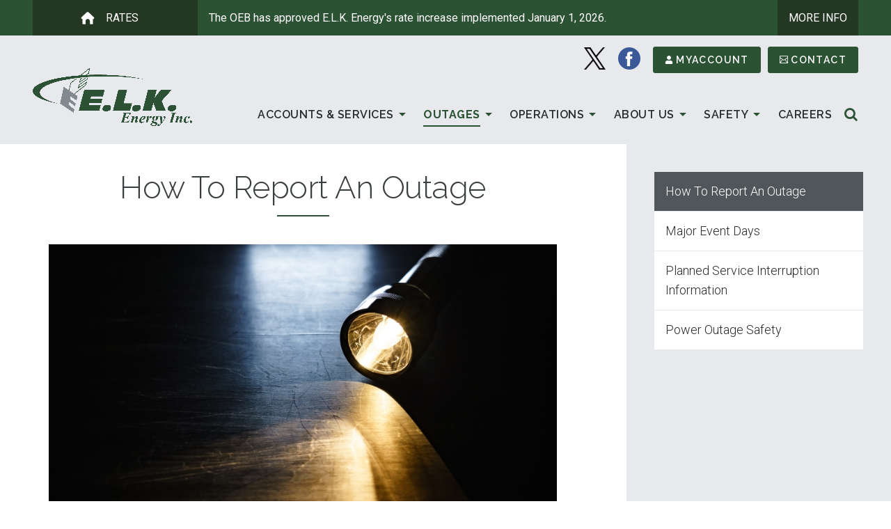

--- FILE ---
content_type: text/html; charset=UTF-8
request_url: https://elkenergy.com/outages/how-report-outage
body_size: 10993
content:
<!DOCTYPE html>
<html lang="en" dir="ltr" prefix="content: http://purl.org/rss/1.0/modules/content/  dc: http://purl.org/dc/terms/  foaf: http://xmlns.com/foaf/0.1/  og: http://ogp.me/ns#  rdfs: http://www.w3.org/2000/01/rdf-schema#  schema: http://schema.org/  sioc: http://rdfs.org/sioc/ns#  sioct: http://rdfs.org/sioc/types#  skos: http://www.w3.org/2004/02/skos/core#  xsd: http://www.w3.org/2001/XMLSchema# ">
  <head>
    <!-- Global site tag (gtag.js) - Google Analytics -->
    <script async src="https://www.googletagmanager.com/gtag/js?id=G-957S3W1EB4"></script>
    <script>
      window.dataLayer = window.dataLayer || [];
      function gtag(){dataLayer.push(arguments);}
      gtag('js', new Date());

      gtag('config', 'G-957S3W1EB4');
    </script>
    <!-- Global site tag (gtag.js) - Google Analytics -->
    <meta charset="utf-8" />
<meta name="description" content="What do I do if my power goes out? While E.L.K. Energy Inc. always does our best to provide constant reliable service, it is not a guarantee as there are factors that are out of our control. If your power has gone out please call us to report the outage:Phone Number: 519-776-5291Toll Free: 1-877-355-7798If you are having a life-threatening emergency, call 911 immediately.Remember, if you see a downed power line stay at least 10 metres away from it and call us and local emergency services immediately." />
<link rel="shortlink" href="https://elkenergy.com/node/936" />
<link rel="canonical" href="https://elkenergy.com/outages/how-report-outage" />
<meta name="rights" content="Copyright ©{date:html_year] ELK Energy. All rights reserved." />
<meta property="og:site_name" content="ELK Energy" />
<meta property="og:url" content="https://elkenergy.com/outages/how-report-outage" />
<meta property="og:title" content="How To Report An Outage" />
<meta property="og:description" content="What do I do if my power goes out? While E.L.K. Energy Inc. always does our best to provide constant reliable service, it is not a guarantee as there are factors that are out of our control. If your power has gone out please call us to report the outage:Phone Number: 519-776-5291Toll Free: 1-877-355-7798If you are having a life-threatening emergency, call 911 immediately.Remember, if you see a downed power line stay at least 10 metres away from it and call us and local emergency services immediately." />
<meta property="og:image" content="https://elkenergy.com/sites/elkenergy/files/styles/open_graph_image/public/images/2022-04/istock-1050260814.jpg?h=9dd951d5&amp;itok=Pi3JDTsK" />
<meta property="og:image:width" content="1200" />
<meta property="og:image:height" content="630" />
<meta property="og:image:alt" content="Flashlight" />
<meta property="og:updated_time" content="2025-09-25T13:19:31-04:00" />
<meta property="article:published_time" content="2022-04-14T08:43:58-04:00" />
<meta property="article:modified_time" content="2025-09-25T13:19:31-04:00" />
<meta name="twitter:card" content="summary_large_image" />
<meta name="twitter:title" content="How To Report An Outage" />
<meta name="twitter:description" content="What do I do if my power goes out? While E.L.K. Energy Inc. always does our best to provide constant reliable service, it is not a guarantee as there are factors that are out of our control. If your power has gone out please call us to report the outage:Phone Number: 519-776-5291Toll Free: 1-877-355-7798If you are having a life-threatening emergency, call 911 immediately.Remember, if you see a downed power line stay at least 10 metres away from it and call us and local emergency services immediately." />
<meta name="twitter:image" content="https://elkenergy.com/sites/elkenergy/files/styles/twitter_large_image/public/images/2022-04/istock-1050260814.jpg?h=9dd951d5&amp;itok=7XglFPVY" />
<meta name="twitter:image:alt" content="Flashlight" />
<meta name="MobileOptimized" content="width" />
<meta name="HandheldFriendly" content="true" />
<meta name="viewport" content="width=device-width, initial-scale=1.0" />
<script>var ct_check_js_val = '9da40d01684f8da17876e4b0f3c77392';var drupal_ac_antibot_cookie_value = '1eb2fc20b04989a595d16f28315f7893d52947d5cfe810a443bd83a3b30a922d';var ct_use_cookies = 1;var ct_use_alt_cookies = 0;var ct_capture_buffer = 0;</script>
<link rel="icon" href="/sites/elkenergy/themes/custom/elk_theme/favicon.ico" type="image/vnd.microsoft.icon" />

    <title>How To Report An Outage | ELK Energy</title>
    <link rel="stylesheet" media="all" href="/sites/elkenergy/files/css/css_vGhp0kAcKA_2BJbo1gCE7CUYS0H8n3sLZH-ylxBhMbk.css?delta=0&amp;language=en&amp;theme=elk_theme&amp;include=[base64]" />
<link rel="stylesheet" media="all" href="/sites/elkenergy/files/css/css_zqGUn6M8zi0qfrbV4Yl0bydfdB_11OT96tN5nONn_kk.css?delta=1&amp;language=en&amp;theme=elk_theme&amp;include=[base64]" />
<link rel="stylesheet" media="all" href="https://fonts.googleapis.com/css?family=Raleway:300,400,500,600,700,800|Roboto:300,400,500,700,900&amp;display=swap" />
<link rel="stylesheet" media="all" href="https://stackpath.bootstrapcdn.com/font-awesome/4.7.0/css/font-awesome.min.css" />
<link rel="stylesheet" media="all" href="/sites/elkenergy/files/css/css_bAMETY9fa6xJrapni-3mhS1Y880CCFTvYP9wQHL2aw0.css?delta=4&amp;language=en&amp;theme=elk_theme&amp;include=[base64]" />

    
    <link rel="apple-touch-icon" sizes="180x180" href="/sites/elkenergy/themes/custom/elk_theme/dist/img/favicons/apple-touch-icon.png?v=00a0gEG5k5">
    <link rel="icon" type="image/png" sizes="32x32" href="/sites/elkenergy/themes/custom/elk_theme/dist/img/favicons/favicon-32x32.png?v=00a0gEG5k5">
    <link rel="icon" type="image/png" sizes="16x16" href="/sites/elkenergy/themes/custom/elk_theme/dist/img/favicons/favicon-16x16.png?v=00a0gEG5k5">
    <link rel="manifest" href="/sites/elkenergy/themes/custom/elk_theme/dist/img/favicons/site.webmanifest?v=00a0gEG5k5">
    <link rel="mask-icon" href="/sites/elkenergy/themes/custom/elk_theme/dist/img/favicons/safari-pinned-tab.svg?v=00a0gEG5k5" color="#932235">
    <link rel="shortcut icon" href="/sites/elkenergy/themes/custom/elk_theme/dist/img/favicons/favicon.ico?v=00a0gEG5k5">
    <meta name="msapplication-TileColor" content="#932235">
    <meta name="msapplication-config" content="/sites/elkenergy/themes/custom/elk_theme/dist/img/favicons/browserconfig.xml?v=00a0gEG5k5">
    <meta name="theme-color" content="#ffffff">
  </head>
  <body class="has-sidebar has-sidebar--second node-936 anonymous path-node node--type-page">
    <a href="#main-content" class="visually-hidden focusable skip-link">
      Skip to main content
    </a>
    <div id="js-modal-page-show-modal" class="modal fade js-modal-page-show" data-modal-options="{&quot;id&quot;:&quot;alert&quot;,&quot;auto_open&quot;:false,&quot;prevent_default&quot;:null,&quot;open_modal_on_element_click&quot;:&quot;#edit-power-to-enter-your-company-into-agreement-no&quot;}" data-keyboard="true" data-backdrop="static" aria-modal="true" aria-labelledby=alert_label aria-describedby="alert_desc" role="dialog" tabindex="-1">
  <div class="modal-page-dialog modal-dialog modal-md" role="document">
    <div class="modal-page-content modal-content">

      
            
        <div class="modal-page-content modal-header ">

                                <h4 id="alert_label" class="modal-title modal-page-title">Alert</h4>
          
          <div class="modal-header-right">

                                <button type="button" class="close js-modal-page-ok-button " data-dismiss="modal">
                              &times;
                          </button>
          
                    
          </div>
        </div>

      
            <div id="alert_desc" class="modal-body modal-page-body">
        <p><span style="-webkit-text-stroke-width:0px;background-color:rgb(255, 255, 255);color:rgb(23, 43, 77);display:inline !important;float:none;font-family:-apple-system, BlinkMacSystemFont, &quot;Segoe UI&quot;, Roboto, Oxygen, Ubuntu, &quot;Fira Sans&quot;, &quot;Droid Sans&quot;, &quot;Helvetica Neue&quot;, sans-serif;font-size:14px;font-style:normal;font-variant-caps:normal;font-variant-ligatures:normal;font-weight:400;letter-spacing:-0.07px;orphans:2;text-align:start;text-decoration-color:initial;text-decoration-style:initial;text-decoration-thickness:initial;text-indent:0px;text-transform:none;white-space:pre-wrap;widows:2;word-spacing:0px;">Unfortunately, we are not able to proceed with your registration if you do not have the power to enter your company into a legally binding agreement with ELK Energy.</span></p>
              </div>

            
        <div class="modal-footer modal-page-footer ">

                    
          <div class="modal-buttons">

                        
                                      <button type="button" class="btn btn-default js-modal-page-ok-button " data-dismiss="modal" >OK</button>
            
          </div>
        </div>

            
      <input type="hidden" id="modal_id" name="modal_id" value="alert">
            <input type="hidden" id="delay_display" name="delay_display" value="0" />
      <input type="hidden" id="show_once" name="show_once" value="" />
      <input type="hidden" id="auto_hide" name="auto_hide" value="" />
      <input type="hidden" id="auto_hide_delay" name="auto_hide_delay" value="5" />
      
    </div>
  </div>
</div>

      <div class="dialog-off-canvas-main-canvas" data-off-canvas-main-canvas>
    
<header id="header">
    <div class="region region--masthead-secondary clearfix">
    <div class="region__inner">
      <div id="block-elk-theme-alert-banner-config-page" class="warning lightheader block block-config-pages block-config-pages-block">
  
    
      

<div block="block-elk-theme-alert-banner-config-page" region="masthead_secondary" class="config_pages config_pages--type--alert-banner config_pages--view-mode--full config_pages--alert-banner--full">
  <a class="alert-banner__container" href="/about-us/regulatory-documents">
    <div class="alert-banner__title-group">
                        <img src="/sites/elkenergy/files/2022-05/house_icon.svg" alt="Alert Icon" class="alert-banner__icon">
                    <div class="alert-banner__title">
            <div class="field field--name-field-title field--type-string field--label-hidden field__item">RATES</div>
      </div>
    </div>
    <div class="alert-banner__content">
      <div class="alert-banner__subtitle">
            <div class="field field--name-field-subtitle field--type-string field--label-hidden field__item">The OEB has approved E.L.K. Energy&#039;s rate increase implemented January 1, 2026. </div>
      </div>
      <div class="alert-banner__button">MORE INFO</div>
    </div>
  </a>
<button class="alert-banner__toggle"><span class="visually-hidden">Open/Close</span></button>
</div>

  </div>

    </div>
  </div>

  <div id="masthead" class="masthead">
      <div class="region region--masthead-prefix clearfix">
    <div class="region__inner">
      <div id="block-socialmedia" class="block--basic block-socialmedia block block-block-content block-block-content--9ef6eb2e-4bf1-4288-a411-a51aae961e9c">
  
    
      
            <div class="clearfix text-formatted field field--name-body field--type-text-with-summary field--label-hidden field__item"><table align="center" border="0" cellpadding="0" cellspacing="0" height="47" style="width: 100px;" width="100">
	<tbody>
		<tr>
			<td style="width: 54px;">
			<div data-embed-button="media" data-entity-embed-display="view_mode:media.original" data-entity-embed-display-settings="{&quot;link_url&quot;:&quot;https:\/\/twitter.com\/elkenergyinc&quot;,&quot;link_url_target&quot;:1}" data-entity-type="media" data-entity-uuid="08c736e3-4ab8-4160-9d6a-7bac9c8d95d8" data-langcode="en" class="embedded-entity"><a href="https://twitter.com/elkenergyinc" target="_blank" rel="noopener noreferrer"><article class="media media--type-image media--view-mode-original">
  
      
  <div class="field field--name-field-media-image field--type-image field--label-visually_hidden">
    <div class="field__label visually-hidden">Image</div>
              <div class="field__item">  <img loading="lazy" src="/sites/elkenergy/files/images/2023-09/twitter_logo2x.png" width="31" height="32" alt="Twitter Logo" title="Twitter" typeof="foaf:Image">

</div>
          </div>

  </article>
</a></div>
</td>
			<td style="width: 54px;">
			<div data-embed-button="media" data-entity-embed-display="view_mode:media.original" data-entity-embed-display-settings="{&quot;link_url&quot;:&quot;https:\/\/www.facebook.com\/profile.php?id=100092563568895 &quot;,&quot;link_url_target&quot;:0}" data-entity-type="media" data-entity-uuid="d9c4d03f-bb10-465d-a7c5-9ad8397ae6ba" data-langcode="en" class="embedded-entity"><a href="https://www.facebook.com/profile.php?id=100092563568895%20" rel="noreferrer"><article class="media media--type-image media--view-mode-original">
  
      
  <div class="field field--name-field-media-image field--type-image field--label-visually_hidden">
    <div class="field__label visually-hidden">Image</div>
              <div class="field__item">  <img loading="lazy" src="/sites/elkenergy/files/images/2023-05/1233013_facebook_icon%281%29.png" width="32" height="32" alt="Facebook" title="Facebook" typeof="foaf:Image">

</div>
          </div>

  </article>
</a></div>
</td>
		</tr>
	</tbody>
</table>
</div>
      
  </div>
<nav role="navigation" aria-labelledby="block-elk-theme-secondarymenu-menu" id="block-elk-theme-secondarymenu" class="block block-menu navigation menu--secondary-menu">
            
  <h2 class="visually-hidden" id="block-elk-theme-secondarymenu-menu">Secondary Menu</h2>
  

        
              <ul block="block-elk-theme-secondarymenu" region="masthead_prefix" class="menu menu-level--1">
              
            <li class="my-london-hydro menu-item menu-item--level-1">
        <a href="https://myaccount.elkenergy.com" target="_blank" rel="noopener noreferrer">MYACCOUNT</a>
              </li>
          
            <li class="contact menu-item menu-item--level-1">
        <a href="/about-us/contact-us" data-drupal-link-system-path="node/436">Contact</a>
              </li>
        </ul>
  


  </nav>

    </div>
  </div>

    <div class="masthead__group">
        <div class="region region--masthead-primary__left clearfix">
    <div class="region__inner">
      <div id="block-elk-theme-branding" class="block block-system block-system-branding-block">
  
    
        <a href="/" title="Home" rel="home" class="site-logo">
      <img src="/sites/elkenergy/files/ELK_Logo_Colour%20Pantone%20350.png" alt="Home" class="logo--default" width="284" height="56" />
    </a>
        <div class="site-name">
      <a href="/" title="Home" rel="home">ELK Energy</a>
    </div>
    </div>

    </div>
  </div>

        <div class="region region--masthead-primary__right clearfix">
    <div class="region__inner">
      <div id="block-elk-theme-horizontalmenu" class="block block-responsive-menu block-responsive-menu-horizontal-menu de-simple-menu">
  
    
      <nav class="responsive-menu-block-wrapper">
  
              <ul id="horizontal-menu" class="horizontal-menu menu-level--1">
              
      
      <li class="menu-item menu-item--expanded">
                                <a href="#fakelink" tabindex="0">              Accounts &amp; Services<span class="menu__expand-icon"></span>
            </a>
            <div class="main-menu__dropdown">
                            <ul class="menu sub-nav menu-level--2">
              
      
      <li class="menu-item menu-item--collapsed">
                    <a href="/accounts-services/billing-payment" tabindex="0">Billing &amp; Payment</a>
                
              </li>
          
      
      <li class="menu-item menu-item--collapsed">
                    <a href="/accounts-services/move-in-move-out" tabindex="0">MOVE IN. MOVE OUT</a>
                
              </li>
          
      
      <li class="menu-item">
                    <a href="/accounts-services/online-services" tabindex="0">Online Services</a>
                
              </li>
          
      
      <li class="menu-item menu-item--collapsed">
                    <a href="/accounts-services/electricity-rates" tabindex="0">Electricity Rates</a>
                
              </li>
          
      
      <li class="menu-item menu-item--collapsed">
                    <a href="/accounts-services/generation" tabindex="0">Generation</a>
                
              </li>
          
      
      <li class="menu-item">
                    <a href="/accounts-services/available-capacity-maps" tabindex="0">Available Capacity Maps</a>
                
              </li>
          
      
      <li class="menu-item">
                    <a href="/accounts-services/generation/microfitfit-existing-contracts-only" tabindex="0">MicroFIT/FIT (For Existing Contracts Only)</a>
                
              </li>
        </ul>
  
            </div>
                </li>
          
      
      <li class="menu-item menu-item--expanded menu-item--active-trail">
                                <a href="#fakelink" tabindex="0">              Outages<span class="menu__expand-icon"></span>
            </a>
            <div class="main-menu__dropdown">
                            <ul class="menu sub-nav menu-level--2">
              
      
      <li class="menu-item menu-item--active-trail">
                    <a href="/outages/how-report-outage" tabindex="0">How To Report An Outage</a>
                
              </li>
          
      
      <li class="menu-item">
                    <a href="/outages/major-event-days" tabindex="0">Major Event Days</a>
                
              </li>
          
      
      <li class="menu-item">
                    <a href="/outages/planned-service-interruption-information" tabindex="0">Planned Service Interruption Information</a>
                
              </li>
          
      
      <li class="menu-item">
                    <a href="/outages/how-report-outage/power-outage-safety" tabindex="0">Power Outage Safety</a>
                
              </li>
        </ul>
  
            </div>
                </li>
          
      
      <li class="menu-item menu-item--expanded">
                                <a href="#fakelink" tabindex="0">              Operations<span class="menu__expand-icon"></span>
            </a>
            <div class="main-menu__dropdown">
                            <ul class="menu sub-nav menu-level--2">
              
      
      <li class="menu-item">
                    <a href="/operations/cost-service-application-2022" tabindex="0">Cost of Service</a>
                
              </li>
          
      
      <li class="menu-item">
                    <a href="/operations/conditions-service" tabindex="0">Conditions of Service</a>
                
              </li>
        </ul>
  
            </div>
                </li>
          
      
      <li class="menu-item menu-item--expanded">
                                <a href="#fakelink" tabindex="0">              About Us<span class="menu__expand-icon"></span>
            </a>
            <div class="main-menu__dropdown">
                            <ul class="menu sub-nav menu-level--2">
              
      
      <li class="menu-item menu-item--collapsed">
                    <a href="/about-us/about-us" tabindex="0">About Us</a>
                
              </li>
          
      
      <li class="menu-item">
                    <a href="/about-us/elk-energy-inc-board-directors" tabindex="0">Board of Directors</a>
                
              </li>
          
      
      <li class="menu-item">
                    <a href="/about-us/regulatory-documents" tabindex="0">Regulatory Documents</a>
                
              </li>
          
      
      <li class="menu-item">
                    <a href="/about-us/news" tabindex="0">News</a>
                
              </li>
          
      
      <li class="menu-item">
                    <a href="/about-us/contact-us" tabindex="0">Contact Us</a>
                
              </li>
        </ul>
  
            </div>
                </li>
          
      
      <li class="menu-item menu-item--expanded">
                                <a href="#fakelink" tabindex="0">              Safety<span class="menu__expand-icon"></span>
            </a>
            <div class="main-menu__dropdown">
                            <ul class="menu sub-nav menu-level--2">
              
      
      <li class="menu-item">
                    <a href="/safety" tabindex="0">Safety Information</a>
                
              </li>
          
      
      <li class="menu-item">
                    <a href="/safety/fraud-attempts-how-protect-yourself" tabindex="0">Fraud Information</a>
                
              </li>
        </ul>
  
            </div>
                </li>
          
      
      <li class="menu-item">
                    <a href="/employment-opportunities" tabindex="0">Careers</a>
                
              </li>
        </ul>
  



</nav>
  </div>
<div id="block-elk-theme-responsivemenumobileicon" class="responsive-menu-toggle-wrapper responsive-menu-toggle block block-responsive-menu block-responsive-menu-toggle">
  
    
      <a id="toggle-icon" class="toggle responsive-menu-toggle-icon hamburger hamburger--squeeze" title="Menu" href="#off-canvas">
    <span class="hamburger-box">
      <span class="hamburger-inner"></span>
    </span>
    <span class="label">Menu</span>
</a>

  </div>
<div class="views-exposed-form block block-views block-views-exposed-filter-block--site-wide-search-index-d8lhi-search-page" data-drupal-selector="views-exposed-form-site-wide-search-index-d8lhi-search-page" id="block-elk-theme-exposed-form-site-wide-search-index-d8lhi" role="dialog" aria-modal="true" aria-hidden="true">
  
    
      <form block="block-elk-theme-exposed-form-site-wide-search-index-d8lhi" region="masthead_primary__right" action="/search" method="get" id="views-exposed-form-site-wide-search-index-d8lhi-search-page" accept-charset="UTF-8">
  <div class="form--inline clearfix">
  
<div class="js-form-item form-item js-form-type-textfield form-type-textfield js-form-item-search-api-fulltext form-item-search-api-fulltext form-no-label">
            <input placeholder="Search..." aria-label="Search" data-twig-suggestion="views-exposed-form-site-wide-search-index-d8lhi-search-page" data-drupal-selector="edit-search-api-fulltext" type="text" id="edit-search-api-fulltext" name="search_api_fulltext" value="" maxlength="128" class="form-text" autocomplete="off" />

          </div>
<button class="search-submit"><span class="search-submit__icon"><span class="search-submit__text">Search for the content on the site</span></span></button><div class="visually-hidden form-actions js-form-wrapper form-wrapper" data-twig-suggestion="views-exposed-form-site-wide-search-index-d8lhi-search-page" data-drupal-selector="edit-actions" id="edit-actions"><input data-twig-suggestion="views-exposed-form-site-wide-search-index-d8lhi-search-page" data-drupal-selector="edit-submit-site-wide-search-index-d8lhi" type="submit" id="edit-submit-site-wide-search-index-d8lhi" value="Apply" class="button js-form-submit form-submit" />
</div>

</div>

</form>

    <a href="#" class="search-toggle">
    <span class="search-toggle__text visually-hidden">Open/Close Search</span>
    <span class="search-toggle__icon"></span>
  </a>
</div>

    </div>
  </div>

    </div>
  </div>
</header>

<div class="section-content">
  

  <div class="layout-container">
    
    <main id="main" class="column">
      <a id="main-content" tabindex="-1"></a>      <div class="layout-content">
            <div class="region region--content clearfix">
    <div class="region__inner">
      <div data-drupal-messages-fallback class="hidden"></div>
<div id="block-elk-theme-breadcrumbs" class="block block-system block-system-breadcrumb-block">
  
    
      

  </div>
<div id="block-elk-theme-page-title" class="block block-core block-page-title-block">
  
    
      
  <h1 class="page-title">How To Report An Outage</h1>


  </div>
<div id="block-elk-theme-content" class="block block-system block-system-main-block">
  
    
      


<article about="/outages/how-report-outage" typeof="schema:WebPage" class="node node--type-page node--view-mode-full">

  
      <span property="schema:name" content="How To Report An Outage" class="rdf-meta hidden"></span>


  
  <div class="node__content">
    
            <div class="field field--name-field-main-image field--type-entity-reference field--label-hidden field__item"><article class="media media--type-image media--view-mode-full-width-wysiwyg-900px-">
  
      
            <div class="field field--name-field-media-image field--type-image field--label-hidden field__item">  <img loading="lazy" src="/sites/elkenergy/files/styles/full_width_wysiwyg/public/images/2022-04/istock-1050260814.jpg?itok=pSdGtkh0" width="900" height="600" alt="Flashlight" typeof="foaf:Image" class="image-style-full-width-wysiwyg" />


</div>
      
  </article>
</div>
      
            <div property="schema:text" class="clearfix text-formatted field field--name-body field--type-text-with-summary field--label-hidden field__item"><h2>What do I do if my power goes out?&nbsp;</h2><p>While E.L.K. Energy Inc. always does our best to provide constant reliable service, it is not a guarantee as there are factors that are out of our control. If your power has gone out please call us to report the outage:</p><p>Phone Number: 519-776-5291<br>Toll Free: 1-877-355-7798</p><p>If you are having a life-threatening emergency, call 911 immediately.</p><p>Remember, if you see a downed power line stay at least 10 metres away from it and call us and local emergency services immediately.</p><p><strong>What do I do if my power flickers?&nbsp;</strong></p><p>A momentary power outage (sometimes called a <em>power flicker </em>or<em> momentary interruption</em>) is a very short loss of electricity, typically lasting from a fraction of a second up to a few seconds. This can happen when the electrical system automatically detects a fault - like a tree branch brushing a power line, lightning, or equipment issues - and protective devices (such as reclosers or circuit breakers) quickly interrupt and then restore power. The momentary interruption prevents long-term damage to equipment and keeps a small, temporary fault from causing a larger, prolonged outage.&nbsp;</p><p>If you experience a power flicker, please report it on our <a href="/report-power-flicker" data-entity-type="node" data-entity-uuid="6d47e783-40ed-47cd-afb5-91ed6acd2529" data-entity-substitution="canonical" title="Report a Power Flicker">Power Flicker Report Form here.&nbsp;</a></p><details open="open"><summary>Why do you have a planned power outage?&nbsp;</summary><div class="details-wrapper"><p>Planned outages are interruptions in service that are scheduled in advance in order to perform system maintenance or upgrades to our equipment.&nbsp;Scheduled outages are critical to the performance of our transmission and distribution system. All customers who are to be affected by a planned power outage are notified by phone or email two business days before the outage is to occur.&nbsp;</p></div></details><details open="open"><summary>How can I prepare for a storm?</summary><div class="details-wrapper"><p>Weather can be the cause of many power outages and it is inevitable. Be prepared and always have an emergency kit on hand in the event of a power outage caused by bad weather. Learn more about how to prepare for a storm in <a href="/outages/how-report-outage/power-outage-safety" data-entity-type="node" data-entity-uuid="0f65d0ce-ad6f-45d1-a8b7-2f354ab0bada" data-entity-substitution="canonical" tabindex="-1" title="Power Outage Safety">Power Outage Safety.&nbsp;</a></p></div></details><p>&nbsp;</p><p>&nbsp;</p><p>&nbsp;</p></div>
      
  </div>

</article>

  </div>

    </div>
  </div>

      </div>    </main>

          <aside class="column sidebar layout-sidebar-second" role="complementary">
          <div class="region region--sidebar-second clearfix">
    <div class="region__inner">
      <nav role="navigation" aria-labelledby="block-elk-theme-mainnavigation-menu" id="block-elk-theme-mainnavigation" class="block block-menu navigation menu--main">
            
  <h2 class="visually-hidden" id="block-elk-theme-mainnavigation-menu">Main navigation</h2>
  

        


              <ul block="block-elk-theme-mainnavigation" region="sidebar_second" class="menu menu-level--1">
              
            <li class="menu-item menu-item--active-trail menu-item--level-1">
        <a href="/outages/how-report-outage" data-drupal-link-system-path="node/936" class="is-active" aria-current="page">How To Report An Outage</a>
              </li>
          
            <li class="menu-item menu-item--level-1">
        <a href="/outages/major-event-days" data-drupal-link-system-path="node/236">Major Event Days</a>
              </li>
          
            <li class="menu-item menu-item--level-1">
        <a href="/outages/planned-service-interruption-information" data-drupal-link-system-path="node/996">Planned Service Interruption Information</a>
              </li>
          
            <li class="menu-item menu-item--level-1">
        <a href="/outages/how-report-outage/power-outage-safety" data-drupal-link-system-path="node/341">Power Outage Safety</a>
              </li>
        </ul>
  


  </nav>

    </div>
  </div>

      </aside>
      </div>

  
</div>

  <footer id="footer">
      <div class="region region--footer-first clearfix">
    <div class="region__inner">
      <div id="block-elk-theme-footer-config" class="block block-config-pages block-config-pages-block">
  
    
      <div block="block-elk-theme-footer-config" region="footer_first" class="config_pages config_pages--type--footer-configuration config_pages--view-mode--full config_pages--footer-configuration--full">
  
<div  class="footer-logo">
    
  <div class="field field--name-field-footer-logo field--type-entity-reference field--label-visually_hidden">
    <div class="field__label visually-hidden">Footer Logo</div>
              <div class="field__item"><article class="media media--type-image media--view-mode-default">
  
      
  <div class="blazy blazy--field blazy--field-media-image blazy--field-media-image--default field field--name-field-media-image field--type-image field--label-visually_hidden" data-blazy="">
    <div class="field__label visually-hidden">Image</div>
              <div class="field__item">    <div data-b-token="b-4f02acf5d8c" class="media media--blazy media--image is-b-loading"><img alt="ELK Footer Logo" title="ELK Footer Logo" decoding="async" class="media__element b-lazy" loading="lazy" data-src="/sites/elkenergy/files/styles/medium/public/images/2022-02/ELK_Logo_wht.png?itok=5rzR3sQd" src="data:image/svg+xml;charset=utf-8,%3Csvg%20xmlns%3D&#039;http%3A%2F%2Fwww.w3.org%2F2000%2Fsvg&#039;%20viewBox%3D&#039;0%200%201%201&#039;%2F%3E" width="220" height="81" typeof="foaf:Image" />
        </div>
  </div>
          </div>

  </article>
</div>
          </div>

            <div class="field field--name-field-title field--type-string field--label-hidden field__item">Your Local Utility Powering What&#039;s Important to You</div>
      
  </div>
<div  class="large-footer-menu-wrapper">
    
<div  class="large-footer-menu">
    
<div  class="footer--menu-item menu-left">
    
            <div class="field field--name-field-menu-title-1 field--type-string field--label-hidden field__item">Company</div>
      
      <div class="field field--name-field-links-menu-1 field--type-link field--label-hidden field__items">
              <div class="field__item"><a href="/about-us/about-us/accessibility">Accessibility Plan</a></div>
              <div class="field__item"><a href="/employment-opportunities">Careers</a></div>
              <div class="field__item"><a href="/operations/conditions-service">Conditions of Service</a></div>
              <div class="field__item"><a href="/about-us/about-us">About Us</a></div>
          </div>
  
  </div>
<div  class="footer--menu-item menu-center">
    
            <div class="field field--name-field-menu-title-2 field--type-string field--label-hidden field__item">Customer Care</div>
      
      <div class="field field--name-field-links-menu-2 field--type-link field--label-hidden field__items">
              <div class="field__item"><a href="/about-us/contact-us">Contact Us</a></div>
              <div class="field__item"><a href="/accounts-services/move-in-move-out">New Customer</a></div>
              <div class="field__item"><a href="https://myaccount.elkenergy.com" rel="noreferrer">MyAccount</a></div>
              <div class="field__item"><a href="https://elkenergy.com/green-button-platform" rel="noreferrer">Green Button Platform</a></div>
          </div>
  
  </div>
<div  class="footer--menu-item menu-right">
    
            <div class="field field--name-field-menu-title-3 field--type-string field--label-hidden field__item">Quick Links</div>
      
      <div class="field field--name-field-links-menu-3 field--type-link field--label-hidden field__items">
              <div class="field__item"><a href="http://www.ieso.ca/" rel="noreferrer">IESO</a></div>
              <div class="field__item"><a href="https://www.oeb.ca/" rel="noreferrer">Ontario Energy Board</a></div>
              <div class="field__item"><a href="https://www.esasafe.com/" rel="noreferrer">Electrical Safety Authority</a></div>
              <div class="field__item"><a href="https://www.ontario.ca/page/ministry-energy-northern-development-and-mines" rel="noreferrer">Ministry of Energy </a></div>
              <div class="field__item"><a href="https://www.nrcan.gc.ca/home" rel="noreferrer">Natural Resources Canada</a></div>
          </div>
  
  </div>
  </div>
  </div>
</div>

  </div>

    </div>
  </div>

      <div class="region region--footer-second clearfix">
    <div class="region__inner">
      <div id="block-elk-theme-config-pages-2" class="block block-config-pages block-config-pages-block">
  
    
      <div block="block-elk-theme-config-pages-2" region="footer_second" class="config_pages config_pages--type--footer-configuration config_pages--view-mode--bottom config_pages--footer-configuration--bottom">
  
            <div class="field field--name-field-description field--type-string-long field--label-hidden field__item">E.L.K. Energy Inc., 172 Forest Avenue, Essex, Ontario, N8M 3E4<br />
Phone: 519-776-5291</div>
      
      <div class="field field--name-field-links field--type-link field--label-hidden field__items">
              <div class="field__item"><a href="/privacy">Privacy Policy</a></div>
              <div class="field__item"><a href="/about-us/about-us/accessibility">Accessibility Plan</a></div>
          </div>
  
</div>

  </div>

    </div>
  </div>

  </footer>


  </div>

    <div class="off-canvas-wrapper"><div id="off-canvas">
              <ul>
                    <li class="menu-item--_c798841-83ab-4938-96f2-2f7684122fff menu-name--main">
        <a href="#fakelink">Accounts &amp; Services</a>
                                <ul>
                    <li class="menu-item--_d02c92b-125f-49dc-accd-de777e2869c2 menu-name--main">
        <a href="/accounts-services/billing-payment" data-drupal-link-system-path="node/51">Billing &amp; Payment</a>
                                <ul>
                    <li class="menu-item--c40f278e-d1e1-4b66-aa27-90ac4534cba7 menu-name--main">
        <a href="/accounts-services/billing-payment/about-my-bill" data-drupal-link-system-path="node/366">About My Bill</a>
              </li>
                <li class="menu-item--_e3699a8-04f4-4a3e-82d2-1c87b5ec94ef menu-name--main">
        <a href="/accounts-services/billing-payment/assistance-programs" data-drupal-link-system-path="node/386">Assistance Programs</a>
              </li>
                <li class="menu-item--_b8407a9-2d24-4a80-800f-3d5da1558050 menu-name--main">
        <a href="/accounts-services/billing-payment/disconnection-reconnection" data-drupal-link-system-path="node/1036">Disconnection &amp; Reconnection</a>
              </li>
                <li class="menu-item--_bc1719a-8d37-4e25-86e4-3f23c075080e menu-name--main">
        <a href="/accounts-services/billing-payment/energy-retailers" data-drupal-link-system-path="node/371">Energy Retailers</a>
              </li>
                <li class="menu-item--_a028044-c068-46b1-9d19-daa3944d0600 menu-name--main">
        <a href="/accounts-services/billing-payment/payment-arrangements" data-drupal-link-system-path="node/56">Payment Arrangements</a>
              </li>
                <li class="menu-item--_6ed2825-f2bf-440d-b725-2bd2ca903e2d menu-name--main">
        <a href="/accounts-services/billing-payment/payment-options" data-drupal-link-system-path="node/61">Payment Options</a>
              </li>
                <li class="menu-item--_238d2a7-297f-436b-b083-a9d316024371 menu-name--main">
        <a href="/accounts-services/billing-payment/paperless-billing" data-drupal-link-system-path="node/246">Paperless Billing</a>
              </li>
                <li class="menu-item--_530928c-5f9c-4714-8ca8-651f33728e47 menu-name--main">
        <a href="/accounts-services/billing-payment/tou-vs-tiered-price-plan-comparison-tool" data-drupal-link-system-path="node/521">TOU vs Tiered Price Plan Comparison Tool</a>
              </li>
                <li class="menu-item--_895ecb7-48a9-4c51-8332-8a962ad43fe8 menu-name--main">
        <a href="/accounts-services/billing-payment/billing-inserts" data-drupal-link-system-path="node/306">Billing Inserts</a>
              </li>
        </ul>
  
              </li>
                <li class="menu-item--a23ae306-dc2f-42fa-8824-b0919ab381f7 menu-name--main">
        <a href="/accounts-services/move-in-move-out" data-drupal-link-system-path="node/66">MOVE IN. MOVE OUT</a>
                                <ul>
                    <li class="menu-item--_4de7677-5a1e-4d7e-979c-3fbff8a21d17 menu-name--main">
        <a href="/accounts-services/start-stop-transfer/i-want-start-service" data-drupal-link-system-path="node/71">I want to START service.</a>
              </li>
                <li class="menu-item--_65e70f4-00c8-45cf-8f88-b008fdd6a7db menu-name--main">
        <a href="/accounts-services/start-stop-transfer/i-want-stop-service" data-drupal-link-system-path="node/76">I want to STOP service.</a>
              </li>
        </ul>
  
              </li>
                <li class="menu-item--_27be240-f7b0-4a0d-8095-fa315e880ee4 menu-name--main">
        <a href="/accounts-services/online-services" data-drupal-link-system-path="node/11">Online Services</a>
              </li>
                <li class="menu-item--d0fa66b9-f759-40f0-a3d0-bb53a34edee3 menu-name--main">
        <a href="/accounts-services/electricity-rates" data-drupal-link-system-path="node/1">Electricity Rates</a>
                                <ul>
                    <li class="menu-item--e641e6cf-be53-4f5d-b52c-c71697d17825 menu-name--main">
        <a href="/accounts-services/electricity-rates/commercial-electricity-rates" data-drupal-link-system-path="node/301">Commercial Electricity Rates</a>
              </li>
                <li class="menu-item--d7e34e3c-c96b-4dfc-9682-9d110d5a40f5 menu-name--main">
        <a href="/accounts-services/electricity-rates/residential-electricity-rates" title="Residential Electricity Rates" data-drupal-link-system-path="node/296">Residential Electricity Rates</a>
              </li>
                <li class="menu-item--ceca2e03-8d4e-405b-a829-c081fa5413c4 menu-name--main">
        <a href="/about-us/regulatory-documents" data-drupal-link-system-path="node/186">Tariff of Rates and Charges Effective May 1st, 2022, Implement July 1st, 2022</a>
              </li>
                <li class="menu-item--_e674002-3145-4c00-9807-db552d2c7fe6 menu-name--main">
        <a href="/general-service-50-kw-commodity-pricing-form" title="General Service &gt; 50 kW Commodity Pricing Form" data-drupal-link-system-path="node/1001">General Service &gt; 50 kW Commodity Pricing Form</a>
              </li>
        </ul>
  
              </li>
                <li class="menu-item--_9f5213e-e7dc-4092-ba03-74536fbcdd47 menu-name--main">
        <a href="/accounts-services/generation" data-drupal-link-system-path="node/146">Generation</a>
                                <ul>
                    <li class="menu-item--b4fd83ff-b977-404e-8421-3f1a9ee904be menu-name--main">
        <a href="/accounts-services/generation/back-generation" data-drupal-link-system-path="node/1056">Back Up Generation</a>
              </li>
                <li class="menu-item--ac929b00-8e73-44e6-bed2-20a9c500cd2c menu-name--main">
        <a href="/accounts-services/generation/load-displacement" data-drupal-link-system-path="node/321">Load Displacement</a>
              </li>
                <li class="menu-item--_b48b16d-0738-421b-809d-6ac65dad4522 menu-name--main">
        <a href="/accounts-services/generation/net-metering-application-form" data-drupal-link-system-path="node/316">Net Metering Application Form</a>
              </li>
        </ul>
  
              </li>
                <li class="menu-item--d7d93346-8d2f-4a41-ac45-0caef218bb22 menu-name--main">
        <a href="/accounts-services/available-capacity-maps" data-drupal-link-system-path="node/1071">Available Capacity Maps</a>
              </li>
                <li class="menu-item--ec683a51-1318-4350-874b-dd5da086ca90 menu-name--main">
        <a href="/accounts-services/generation/microfitfit-existing-contracts-only" data-drupal-link-system-path="node/1061">MicroFIT/FIT (For Existing Contracts Only)</a>
              </li>
        </ul>
  
              </li>
                <li class="menu-item--_a2111a5-f798-4cfd-b3b5-29a6cd20f7bc menu-name--main menu-item--active-trail">
        <a href="#fakelink">Outages</a>
                                <ul>
                    <li class="menu-item--_0a84185-1661-46b2-8865-e000b9016f0d menu-name--main menu-item--active-trail">
        <a href="/outages/how-report-outage" data-drupal-link-system-path="node/936" class="is-active" aria-current="page">How To Report An Outage</a>
              </li>
                <li class="menu-item--_c57c5ec-5f88-4afc-b73d-38cbcb79ddb3 menu-name--main">
        <a href="/outages/major-event-days" data-drupal-link-system-path="node/236">Major Event Days</a>
              </li>
                <li class="menu-item--_dffa526-2897-4c75-a11b-e7a85abf177e menu-name--main">
        <a href="/outages/planned-service-interruption-information" data-drupal-link-system-path="node/996">Planned Service Interruption Information</a>
              </li>
                <li class="menu-item--_35d1e6e-77ac-4763-9281-5b0b1877868c menu-name--main">
        <a href="/outages/how-report-outage/power-outage-safety" data-drupal-link-system-path="node/341">Power Outage Safety</a>
              </li>
        </ul>
  
              </li>
                <li class="menu-item--d1611a53-ebd4-48b6-95c9-d9c80287b7d5 menu-name--main">
        <a href="#fakelink">Operations</a>
                                <ul>
                    <li class="menu-item--a764dc70-7263-4072-9934-11904415cd3f menu-name--main">
        <a href="/operations/cost-service-application-2022" data-drupal-link-system-path="node/946">Cost of Service</a>
              </li>
                <li class="menu-item--dbf95903-b2d5-4c4e-be6e-0c3a9335ff94 menu-name--main">
        <a href="/operations/conditions-service" data-drupal-link-system-path="node/161">Conditions of Service</a>
              </li>
        </ul>
  
              </li>
                <li class="menu-item--_5bb4955-805d-43a2-83c8-7026214e7435 menu-name--main">
        <a href="#fakelink">About Us</a>
                                <ul>
                    <li class="menu-item--_f5da3a2-c98f-48cc-8faf-076260b7915c menu-name--main">
        <a href="/about-us/about-us" data-drupal-link-system-path="node/96">About Us</a>
                                <ul>
                    <li class="menu-item--_a2be0e2-e4d5-4ef4-a098-17c25a922780 menu-name--main">
        <a href="/about-us/about-us/accessibility" title="Accessibility Policy" data-drupal-link-system-path="node/211">Accessibility (AODA)</a>
              </li>
        </ul>
  
              </li>
                <li class="menu-item--c9d62612-f1a6-46b1-9084-672db7132c84 menu-name--main">
        <a href="/about-us/elk-energy-inc-board-directors" data-drupal-link-system-path="node/991">Board of Directors</a>
              </li>
                <li class="menu-item--_ea02111-2ad6-43f3-9202-b98245b02fdb menu-name--main">
        <a href="/about-us/regulatory-documents" data-drupal-link-system-path="node/186">Regulatory Documents</a>
              </li>
                <li class="menu-item--_6477636-3db9-48a1-84e2-f3ef4d3059f4 menu-name--main">
        <a href="/about-us/news" data-drupal-link-system-path="node/1021">News</a>
              </li>
                <li class="menu-item--_63aae66-b199-41c3-b187-85ed6ed58926 menu-name--main">
        <a href="/about-us/contact-us" data-drupal-link-system-path="node/436">Contact Us</a>
              </li>
        </ul>
  
              </li>
                <li class="menu-item--a7a412fd-691f-4ee1-b01b-3edb54820844 menu-name--main">
        <a href="#fakelink" title="Tips on how to stay safe at home, in the community and during power outages.">Safety</a>
                                <ul>
                    <li class="menu-item--_6e6f644-58b1-4100-93c4-e116637bea9e menu-name--main">
        <a href="/safety" data-drupal-link-system-path="node/166">Safety Information</a>
              </li>
                <li class="menu-item--_cb6374a-34af-49ec-a62c-c9236afa159f menu-name--main">
        <a href="/safety/fraud-attempts-how-protect-yourself" data-drupal-link-system-path="node/1101">Fraud Information</a>
              </li>
        </ul>
  
              </li>
                <li class="menu-item--_2937430-90c1-45b3-b8dc-c206cf7c1290 menu-name--main">
        <a href="/employment-opportunities" data-drupal-link-system-path="node/101">Careers</a>
              </li>
        </ul>
  

</div></div>
    <script type="application/json" data-drupal-selector="drupal-settings-json">{"path":{"baseUrl":"\/","pathPrefix":"","currentPath":"node\/936","currentPathIsAdmin":false,"isFront":false,"currentLanguage":"en"},"pluralDelimiter":"\u0003","suppressDeprecationErrors":true,"ajaxPageState":{"libraries":"[base64]","theme":"elk_theme","theme_token":null},"ajaxTrustedUrl":{"\/search":true},"responsive_menu":{"position":"right","theme":"theme-dark","pagedim":"none","modifyViewport":false,"use_bootstrap":false,"breakpoint":null,"drag":false,"mediaQuery":""},"field_group":{"html_element":{"mode":"default","context":"view","settings":{"classes":"footer-logo","id":"","element":"div","show_label":false,"label_element":"h3","label_element_classes":"","attributes":"","effect":"none","speed":"fast"}}},"blazy":{"loadInvisible":false,"offset":100,"saveViewportOffsetDelay":50,"loader":true,"unblazy":false,"visibleClass":false},"blazyIo":{"disconnect":false,"rootMargin":"0px","threshold":[0,0.25,0.5,0.75,1]},"modal_page":{"verify_load_bootstrap_automatically":true,"bootstrap_version":"3x"},"csp":{"nonce":"4jRpymyDETDdy-xsqTdN8g"},"user":{"uid":0,"permissionsHash":"9d4ab6521a74d3c50f81b88cf699a97255e99f917ac9b6475d29767952ff7da4"}}</script>
<script src="/sites/elkenergy/files/js/js_NOtMcQjehiDZCSVauc25FkZDaO-9qmLJIYUmrxwFShs.js?scope=footer&amp;delta=0&amp;language=en&amp;theme=elk_theme&amp;include=[base64]"></script>
<script src="https://maxcdn.bootstrapcdn.com/bootstrap/3.3.7/js/bootstrap.min.js"></script>
<script src="/sites/elkenergy/files/js/js_5lbZpCTgdSOLSjIRxQnqp-054uNpcdkr_DGfUUfioVQ.js?scope=footer&amp;delta=2&amp;language=en&amp;theme=elk_theme&amp;include=[base64]"></script>

  </body>
</html>


--- FILE ---
content_type: text/css
request_url: https://elkenergy.com/sites/elkenergy/files/css/css_zqGUn6M8zi0qfrbV4Yl0bydfdB_11OT96tN5nONn_kk.css?delta=1&language=en&theme=elk_theme&include=eJxdjlESwiAMRC-E5UhMWtaKQmAIrdLT2xZrHX929iU7m_Selqp9JOt4VIMnkap7Ehw-QIRGyMEc7bqLGdrmKZHv6E6vNuCYA3m3QFmYckNAa_rSNXKRE1N2XBT84zd8Ykuf_IlzcaUahB5WD5SKi6xCtORNWv_Uu71sVmVIiixuhgngSf9xFzZVUqUgtOOzw1P0rt1aNHm8AXmob20
body_size: 69655
content:
/* @license MIT https://github.com/necolas/normalize.css/blob/3.0.3/LICENSE.md */
html{font-family:sans-serif;-ms-text-size-adjust:100%;-webkit-text-size-adjust:100%;}body{margin:0;}article,aside,details,figcaption,figure,footer,header,hgroup,main,menu,nav,section,summary{display:block;}audio,canvas,progress,video{display:inline-block;vertical-align:baseline;}audio:not([controls]){display:none;height:0;}[hidden],template{display:none;}a{background-color:transparent;}a:active,a:hover{outline:0;}abbr[title]{border-bottom:1px dotted;}b,strong{font-weight:bold;}dfn{font-style:italic;}h1{font-size:2em;margin:0.67em 0;}mark{background:#ff0;color:#000;}small{font-size:80%;}sub,sup{font-size:75%;line-height:0;position:relative;vertical-align:baseline;}sup{top:-0.5em;}sub{bottom:-0.25em;}img{border:0;}svg:not(:root){overflow:hidden;}figure{margin:1em 40px;}hr{box-sizing:content-box;height:0;}pre{overflow:auto;}code,kbd,pre,samp{font-family:monospace,monospace;font-size:1em;}button,input,optgroup,select,textarea{color:inherit;font:inherit;margin:0;}button{overflow:visible;}button,select{text-transform:none;}button,html input[type="button"],input[type="reset"],input[type="submit"]{-webkit-appearance:button;cursor:pointer;}button[disabled],html input[disabled]{cursor:default;}button::-moz-focus-inner,input::-moz-focus-inner{border:0;padding:0;}input{line-height:normal;}input[type="checkbox"],input[type="radio"]{box-sizing:border-box;padding:0;}input[type="number"]::-webkit-inner-spin-button,input[type="number"]::-webkit-outer-spin-button{height:auto;}input[type="search"]{-webkit-appearance:textfield;box-sizing:content-box;}input[type="search"]::-webkit-search-cancel-button,input[type="search"]::-webkit-search-decoration{-webkit-appearance:none;}fieldset{border:1px solid #c0c0c0;margin:0 2px;padding:0.35em 0.625em 0.75em;}legend{border:0;padding:0;}textarea{overflow:auto;}optgroup{font-weight:bold;}table{border-collapse:collapse;border-spacing:0;}td,th{padding:0;}
@media (min--moz-device-pixel-ratio:0){summary{display:list-item;}}
/* @license GPL-2.0-or-later https://www.drupal.org/licensing/faq */
.action-links{margin:1em 0;padding:0;list-style:none;}[dir="rtl"] .action-links{margin-right:0;}.action-links li{display:inline-block;margin:0 0.3em;}.action-links li:first-child{margin-left:0;}[dir="rtl"] .action-links li:first-child{margin-right:0;margin-left:0.3em;}.button-action{display:inline-block;padding:0.2em 0.5em 0.3em;text-decoration:none;line-height:160%;}.button-action::before{margin-left:-0.1em;padding-right:0.2em;content:"+";font-weight:900;}[dir="rtl"] .button-action::before{margin-right:-0.1em;margin-left:0;padding-right:0;padding-left:0.2em;}
.breadcrumb{padding-bottom:0.5em;}.breadcrumb ol{margin:0;padding:0;}[dir="rtl"] .breadcrumb ol{margin-right:0;}.breadcrumb li{display:inline;margin:0;padding:0;list-style-type:none;}.breadcrumb li::before{content:" \BB ";}.breadcrumb li:first-child::before{content:none;}
.button,.image-button{margin-right:1em;margin-left:1em;}.button:first-child,.image-button:first-child{margin-right:0;margin-left:0;}
.collapse-processed > summary{padding-right:0.5em;padding-left:0.5em;}.collapse-processed > summary::before{float:left;width:1em;height:1em;content:"";background:url(/themes/contrib/classy/images/misc/menu-expanded.png) 0 100% no-repeat;}[dir="rtl"] .collapse-processed > summary::before{float:right;background-position:100% 100%;}.collapse-processed:not([open]) > summary::before{-ms-transform:rotate(-90deg);-webkit-transform:rotate(-90deg);transform:rotate(-90deg);background-position:25% 35%;}[dir="rtl"] .collapse-processed:not([open]) > summary::before{-ms-transform:rotate(90deg);-webkit-transform:rotate(90deg);transform:rotate(90deg);background-position:75% 35%;}
.container-inline label::after,.container-inline .label::after{content:":";}.form-type-radios .container-inline label::after,.form-type-checkboxes .container-inline label::after{content:"";}.form-type-radios .container-inline .form-type-radio,.form-type-checkboxes .container-inline .form-type-checkbox{margin:0 1em;}.container-inline .form-actions,.container-inline.form-actions{margin-top:0;margin-bottom:0;}
details{margin-top:1em;margin-bottom:1em;border:1px solid #ccc;}details > .details-wrapper{padding:0.5em 1.5em;}summary{padding:0.2em 0.5em;cursor:pointer;}
.exposed-filters .filters{float:left;margin-right:1em;}[dir="rtl"] .exposed-filters .filters{float:right;margin-right:0;margin-left:1em;}.exposed-filters .form-item{margin:0 0 0.1em 0;padding:0;}.exposed-filters .form-item label{float:left;width:10em;font-weight:normal;}[dir="rtl"] .exposed-filters .form-item label{float:right;}.exposed-filters .form-select{width:14em;}.exposed-filters .current-filters{margin-bottom:1em;}.exposed-filters .current-filters .placeholder{font-weight:bold;font-style:normal;}.exposed-filters .additional-filters{float:left;margin-right:1em;}[dir="rtl"] .exposed-filters .additional-filters{float:right;margin-right:0;margin-left:1em;}
.field__label{font-weight:bold;}.field--label-inline .field__label,.field--label-inline .field__items{float:left;}.field--label-inline .field__label,.field--label-inline > .field__item,.field--label-inline .field__items{padding-right:0.5em;}[dir="rtl"] .field--label-inline .field__label,[dir="rtl"] .field--label-inline .field__items{padding-right:0;padding-left:0.5em;}.field--label-inline .field__label::after{content:":";}
form .field-multiple-table{margin:0;}form .field-multiple-table .field-multiple-drag{width:30px;padding-right:0;}[dir="rtl"] form .field-multiple-table .field-multiple-drag{padding-left:0;}form .field-multiple-table .field-multiple-drag .tabledrag-handle{padding-right:0.5em;}[dir="rtl"] form .field-multiple-table .field-multiple-drag .tabledrag-handle{padding-right:0;padding-left:0.5em;}form .field-add-more-submit{margin:0.5em 0 0;}.form-item,.form-actions{margin-top:1em;margin-bottom:1em;}tr.odd .form-item,tr.even .form-item{margin-top:0;margin-bottom:0;}.form-composite > .fieldset-wrapper > .description,.form-item .description{font-size:0.85em;}label.option{display:inline;font-weight:normal;}.form-composite > legend,.label{display:inline;margin:0;padding:0;font-size:inherit;font-weight:bold;}.form-checkboxes .form-item,.form-radios .form-item{margin-top:0.4em;margin-bottom:0.4em;}.form-type-radio .description,.form-type-checkbox .description{margin-left:2.4em;}[dir="rtl"] .form-type-radio .description,[dir="rtl"] .form-type-checkbox .description{margin-right:2.4em;margin-left:0;}.marker{color:#e00;}.form-required::after{display:inline-block;width:6px;height:6px;margin:0 0.3em;content:"";vertical-align:super;background-image:url(/themes/contrib/classy/images/icons/ee0000/required.svg);background-repeat:no-repeat;background-size:6px 6px;}abbr.tabledrag-changed,abbr.ajax-changed{border-bottom:none;}.form-item input.error,.form-item textarea.error,.form-item select.error{border:2px solid red;}.form-item--error-message::before{display:inline-block;width:14px;height:14px;content:"";vertical-align:sub;background:url(/themes/contrib/classy/images/icons/e32700/error.svg) no-repeat;background-size:contain;}
.icon-help{padding:1px 0 1px 20px;background:url(/themes/contrib/classy/images/misc/help.png) 0 50% no-repeat;}[dir="rtl"] .icon-help{padding:1px 20px 1px 0;background-position:100% 50%;}.feed-icon{display:block;overflow:hidden;width:16px;height:16px;text-indent:-9999px;background:url(/themes/contrib/classy/images/misc/feed.svg) no-repeat;}
.form--inline .form-item{float:left;margin-right:0.5em;}[dir="rtl"] .form--inline .form-item{float:right;margin-right:0;margin-left:0.5em;}[dir="rtl"] .views-filterable-options-controls .form-item{margin-right:2%;}.form--inline .form-item-separator{margin-top:2.3em;margin-right:1em;margin-left:0.5em;}[dir="rtl"] .form--inline .form-item-separator{margin-right:0.5em;margin-left:1em;}.form--inline .form-actions{clear:left;}[dir="rtl"] .form--inline .form-actions{clear:right;}
.item-list .title{font-weight:bold;}.item-list ul{margin:0 0 0.75em 0;padding:0;}.item-list li{margin:0 0 0.25em 1.5em;padding:0;}[dir="rtl"] .item-list li{margin:0 1.5em 0.25em 0;}.item-list--comma-list{display:inline;}.item-list--comma-list .item-list__comma-list,.item-list__comma-list li,[dir="rtl"] .item-list--comma-list .item-list__comma-list,[dir="rtl"] .item-list__comma-list li{margin:0;}
button.link{margin:0;padding:0;cursor:pointer;border:0;background:transparent;font-size:1em;}label button.link{font-weight:bold;}
ul.inline,ul.links.inline{display:inline;padding-left:0;}[dir="rtl"] ul.inline,[dir="rtl"] ul.links.inline{padding-right:0;padding-left:15px;}ul.inline li{display:inline;padding:0 0.5em;list-style-type:none;}ul.links a.is-active{color:#000;}
.more-link{display:block;text-align:right;}[dir="rtl"] .more-link{text-align:left;}
tr.drag{background-color:#fffff0;}tr.drag-previous{background-color:#ffd;}body div.tabledrag-changed-warning{margin-bottom:0.5em;}
tr.selected td{background:#ffc;}td.checkbox,th.checkbox{text-align:center;}[dir="rtl"] td.checkbox,[dir="rtl"] th.checkbox{text-align:center;}
th.is-active img{display:inline;}td.is-active{background-color:#ddd;}
.form-textarea-wrapper textarea{display:block;box-sizing:border-box;width:100%;margin:0;}
.ui-dialog--narrow{max-width:500px;}@media screen and (max-width:600px){.ui-dialog--narrow{min-width:95%;max-width:95%;}}
.messages{padding:15px 20px 15px 35px;word-wrap:break-word;border:1px solid;border-width:1px 1px 1px 0;border-radius:2px;background:no-repeat 10px 17px;overflow-wrap:break-word;}[dir="rtl"] .messages{padding-right:35px;padding-left:20px;text-align:right;border-width:1px 0 1px 1px;background-position:right 10px top 17px;}.messages + .messages{margin-top:1.538em;}.messages__list{margin:0;padding:0;list-style:none;}.messages__item + .messages__item{margin-top:0.769em;}.messages--status{color:#325e1c;border-color:#c9e1bd #c9e1bd #c9e1bd transparent;background-color:#f3faef;background-image:url(/themes/contrib/classy/images/icons/73b355/check.svg);box-shadow:-8px 0 0 #77b259;}[dir="rtl"] .messages--status{margin-left:0;border-color:#c9e1bd transparent #c9e1bd #c9e1bd;box-shadow:8px 0 0 #77b259;}.messages--warning{color:#734c00;border-color:#f4daa6 #f4daa6 #f4daa6 transparent;background-color:#fdf8ed;background-image:url(/themes/contrib/classy/images/icons/e29700/warning.svg);box-shadow:-8px 0 0 #e09600;}[dir="rtl"] .messages--warning{border-color:#f4daa6 transparent #f4daa6 #f4daa6;box-shadow:8px 0 0 #e09600;}.messages--error{color:#a51b00;border-color:#f9c9bf #f9c9bf #f9c9bf transparent;background-color:#fcf4f2;background-image:url(/themes/contrib/classy/images/icons/e32700/error.svg);box-shadow:-8px 0 0 #e62600;}[dir="rtl"] .messages--error{border-color:#f9c9bf transparent #f9c9bf #f9c9bf;box-shadow:8px 0 0 #e62600;}.messages--error p.error{color:#a51b00;}
.node--unpublished{background-color:#fff4f4;}
.progress__track{border-color:#b3b3b3;border-radius:10em;background-color:#f2f1eb;background-image:-webkit-linear-gradient(#e7e7df,#f0f0f0);background-image:linear-gradient(#e7e7df,#f0f0f0);box-shadow:inset 0 1px 3px hsla(0,0%,0%,0.16);}.progress__bar{height:16px;margin-top:-1px;margin-left:-1px;padding:0 1px;-webkit-transition:width 0.5s ease-out;transition:width 0.5s ease-out;-webkit-animation:animate-stripes 3s linear infinite;-moz-animation:animate-stripes 3s linear infinite;border:1px #07629a solid;border-radius:10em;background:#057ec9;background-image:-webkit-linear-gradient(top,rgba(0,0,0,0),rgba(0,0,0,0.15)),-webkit-linear-gradient(left top,#0094f0 0%,#0094f0 25%,#007ecc 25%,#007ecc 50%,#0094f0 50%,#0094f0 75%,#0094f0 100%);background-image:linear-gradient(to bottom,rgba(0,0,0,0),rgba(0,0,0,0.15)),linear-gradient(to right bottom,#0094f0 0%,#0094f0 25%,#007ecc 25%,#007ecc 50%,#0094f0 50%,#0094f0 75%,#0094f0 100%);background-size:40px 40px;}[dir="rtl"] .progress__bar{margin-right:-1px;margin-left:0;-webkit-animation-direction:reverse;-moz-animation-direction:reverse;animation-direction:reverse;}@media screen and (prefers-reduced-motion:reduce){.progress__bar{-webkit-transition:none;transition:none;-webkit-animation:none;-moz-animation:none;}}@-webkit-keyframes animate-stripes{0%{background-position:0 0,0 0;}100%{background-position:0 0,-80px 0;}}@-ms-keyframes animate-stripes{0%{background-position:0 0,0 0;}100%{background-position:0 0,-80px 0;}}@keyframes animate-stripes{0%{background-position:0 0,0 0;}100%{background-position:0 0,-80px 0;}}
html{-webkit-box-sizing:border-box;box-sizing:border-box;}*,*:before,*:after{-webkit-box-sizing:inherit;box-sizing:inherit;}html{font-family:sans-serif;-ms-text-size-adjust:100%;-webkit-text-size-adjust:100%;}body{margin:0;}article,aside,details,figcaption,figure,footer,header,main,menu,nav,section,summary{display:block;}audio,canvas,progress,video{display:inline-block;}audio:not([controls]){display:none;height:0;}progress{vertical-align:baseline;}template,[hidden]{display:none;}a{background-color:transparent;-webkit-text-decoration-skip:objects;}a:active,a:hover{outline-width:0;}abbr[title]{border-bottom:none;text-decoration:underline;-webkit-text-decoration:underline dotted;text-decoration:underline dotted;}b,strong{font-weight:inherit;}b,strong{font-weight:bolder;}dfn{font-style:italic;}h1{font-size:2em;margin:0.67em 0;}mark{background-color:#ff0;color:#000;}small{font-size:80%;}sub,sup{font-size:75%;line-height:0;position:relative;vertical-align:baseline;}sub{bottom:-0.25em;}sup{top:-0.5em;}img{border-style:none;}svg:not(:root){overflow:hidden;}code,kbd,pre,samp{font-family:monospace,monospace;font-size:1em;}figure{margin:1em 40px;}hr{-webkit-box-sizing:content-box;box-sizing:content-box;height:0;overflow:visible;}button,input,optgroup,select,textarea{font:inherit;margin:0;}optgroup{font-weight:bold;}button,input{overflow:visible;}button,select{text-transform:none;}button,html [type="button"],[type="reset"],[type="submit"]{-webkit-appearance:button;}button::-moz-focus-inner,[type="button"]::-moz-focus-inner,[type="reset"]::-moz-focus-inner,[type="submit"]::-moz-focus-inner{border-style:none;padding:0;}button:-moz-focusring,[type="button"]:-moz-focusring,[type="reset"]:-moz-focusring,[type="submit"]:-moz-focusring{outline:1px dotted ButtonText;}fieldset{border:1px solid #c0c0c0;margin:0 2px;padding:0.35em 0.625em 0.75em;}legend{-webkit-box-sizing:border-box;box-sizing:border-box;color:inherit;display:table;max-width:100%;padding:0;white-space:normal;}textarea{overflow:auto;}[type="checkbox"],[type="radio"]{-webkit-box-sizing:border-box;box-sizing:border-box;padding:0;}[type="number"]::-webkit-inner-spin-button,[type="number"]::-webkit-outer-spin-button{height:auto;}[type="search"]{-webkit-appearance:textfield;outline-offset:-2px;}[type="search"]::-webkit-search-cancel-button,[type="search"]::-webkit-search-decoration{-webkit-appearance:none;}::-webkit-input-placeholder{color:inherit;opacity:0.54;}::-webkit-file-upload-button{-webkit-appearance:button;font:inherit;}@-webkit-keyframes scale-star-compact{0%{background-size:1.0625em;}100%{background-size:350%;}}@keyframes scale-star-compact{0%{background-size:1.0625em;}100%{background-size:350%;}}.layout-container{margin-left:auto;margin-right:auto;padding-left:1.25rem;padding-right:1.25rem;}@media (min-width:56.25em){.layout-container{padding-left:4.375rem;padding-right:4.375rem;}}body.cke_editable{font-family:"Roboto",sans-serif;display:block;padding:0.625em;}.cke_combopanel__styles{width:300px;height:300px;}.cke_panel_list li{padding:0.3125em;overflow:visible;}.cke_panel_list li:hover{background-color:#f3f5f6;}.cke_panel_list li.cke_selected{position:relative;padding-left:0.625em;border-left:3px solid #17171a;}.cke_panel_list li.cke_selected::before{width:0;height:0;content:"";z-index:2;border-left:5px solid #17171a;border-bottom:5px solid transparent;border-top:5px solid transparent;border-top-width:10px;border-bottom-width:10px;display:inline-block;position:absolute;top:50%;left:0;-webkit-transform:translateY(-50%);transform:translateY(-50%);}.cke_panel_list li.cke_selected:hover::after{content:"";display:block;position:absolute;z-index:2;top:0;left:0;bottom:0;width:8px;background-color:red;-webkit-transform:translateX(-3px);transform:translateX(-3px);background-image:url(/themes/custom/de_theme/dist/img/iconography/subtract-circle--white.svg);background-repeat:no-repeat;background-size:80%;background-position:center;}.cke_panel_list li a{overflow:visible;}span.cke_image_resizer_wrapper{display:block;}.clearfix{clear:both;}div[aria-label="Status message"],div[aria-label="Error message"],div[aria-label="Warning message"],.messages--warning{position:relative;display:inline-block;width:calc(100% - 1.625em);-webkit-box-shadow:none;box-shadow:none;border-radius:3px;padding:0.625em 1.25em 0.625em 3.125em;margin-left:0.8125em;margin-right:0.8125em;margin-top:1.875rem;overflow:auto;background-image:none !important;}div[aria-label="Status message"] .visually-hidden,div[aria-label="Error message"] .visually-hidden,div[aria-label="Warning message"] .visually-hidden,.messages--warning .visually-hidden{border:0;height:1px;margin:-1px;overflow:hidden;padding:0;position:absolute;width:1px;}div[aria-label="Status message"]:before,div[aria-label="Error message"]:before,div[aria-label="Warning message"]:before,.messages--warning:before{position:absolute;top:0.8125em;left:1.25em;width:1.25em;text-align:center;}div[aria-label="Status message"] ul,div[aria-label="Error message"] ul,div[aria-label="Warning message"] ul,.messages--warning ul{margin-top:0;margin-bottom:0;padding-left:1.25em;}div[aria-label="Status message"] em,div[aria-label="Error message"] em,div[aria-label="Warning message"] em,.messages--warning em{margin-left:0.3125em;margin-right:0.3125em;}div[aria-label="Status message"] a,div[aria-label="Error message"] a,div[aria-label="Warning message"] a,.messages--warning a{text-decoration:underline;}div[aria-label="Status message"]{background-color:#cceccc;border:1px solid #00a000;color:#004000;}div[aria-label="Status message"]:before{font-family:"Material Icons Outlined";content:"\e976";-webkit-font-smoothing:antialiased;-moz-osx-font-smoothing:grayscale;display:block;font-style:normal;font-variant:normal;font-weight:normal;line-height:1;vertical-align:-0.125em;color:#007000;}div[aria-label="Error message"]{background-color:#f6ccd1;color:#3e0108;border:1px solid #d0021b;}div[aria-label="Error message"]:before{font-family:"Material Icons Outlined";content:"\e908";-webkit-font-smoothing:antialiased;-moz-osx-font-smoothing:grayscale;display:block;font-style:normal;font-variant:normal;font-weight:normal;line-height:1;vertical-align:-0.125em;color:#920113;}div[aria-label="Error message"] pre{white-space:normal;}div[aria-label="Warning message"],.messages--warning{background-color:#fff6d3;color:#4d400b;border:1px solid #ffd424;}div[aria-label="Warning message"]:before,.messages--warning:before{font-family:"Material Icons Outlined";content:"\e908";-webkit-font-smoothing:antialiased;-moz-osx-font-smoothing:grayscale;display:block;font-style:normal;font-variant:normal;font-weight:normal;line-height:1;vertical-align:-0.125em;color:#b39419;}div[aria-label="Warning message"] pre,.messages--warning pre{white-space:normal;}body.path-node article > div.contextual{visibility:hidden;}.entity-moderation-form{-webkit-box-flex:1;-ms-flex:1 1 100%;flex:1 1 100%;margin-left:1.25rem;margin-right:1.25rem;}.entity-moderation-form li:last-child{margin-right:1.875rem;}.toolbar ul{font-size:0.8125rem;}.toolbar ul li{padding-left:0;margin-bottom:0;}.layout-section .layout-builder--layout__region .block{padding:0;}#drupal-off-canvas:not(.drupal-off-canvas-reset),#drupal-off-canvas-wrapper form:not(.js-off-canvas-computed-ignore){position:relative;}#drupal-off-canvas:not(.drupal-off-canvas-reset),#drupal-off-canvas-wrapper
  form:not(.js-off-canvas-computed-ignore)
  input[type="text"]:not(.js-off-canvas-computed-ignore){max-width:100%;width:100%;}#drupal-off-canvas:not(.drupal-off-canvas-reset),#drupal-off-canvas-wrapper
  form:not(.js-off-canvas-computed-ignore)
  fieldset.form-item:not(.js-off-canvas-computed-ignore){margin-top:1.875em;width:100%;overflow:hidden;display:block;}#drupal-off-canvas:not(.drupal-off-canvas-reset),#drupal-off-canvas-wrapper
  form:not(.js-off-canvas-computed-ignore)
  fieldset.form-item:not(.js-off-canvas-computed-ignore)
  div{width:100%;display:block;}#drupal-off-canvas:not(.drupal-off-canvas-reset),#drupal-off-canvas-wrapper
  form:not(.js-off-canvas-computed-ignore)
  fieldset.form-item:not(.js-off-canvas-computed-ignore)
  .form-wrapper{display:block;overflow:hidden;margin-top:1.25em;margin-bottom:1.25em;}#drupal-off-canvas:not(.drupal-off-canvas-reset),#drupal-off-canvas-wrapper
  form:not(.js-off-canvas-computed-ignore)
  fieldset.form-item:not(.js-off-canvas-computed-ignore)
  .fieldset-wrapper{margin-left:0;margin-right:0;}#drupal-off-canvas:not(.drupal-off-canvas-reset),#drupal-off-canvas-wrapper
  form:not(.js-off-canvas-computed-ignore)
  fieldset.form-item:not(.js-off-canvas-computed-ignore)
  .fieldset-wrapper
  > .form-wrapper{border-bottom:1px solid #c8cacc;}#drupal-off-canvas:not(.drupal-off-canvas-reset),#drupal-off-canvas-wrapper
  form:not(.js-off-canvas-computed-ignore)
  fieldset.form-item:not(.js-off-canvas-computed-ignore)
  .fieldset-wrapper
  > .form-wrapper:first-child{border-top:1px solid #c8cacc;}#drupal-off-canvas:not(.drupal-off-canvas-reset),#drupal-off-canvas-wrapper
  form:not(.js-off-canvas-computed-ignore)
  .js-form-type-checkbox
  label{display:inline-block;}#drupal-off-canvas:not(.drupal-off-canvas-reset),#drupal-off-canvas-wrapper
  form:not(.js-off-canvas-computed-ignore)
  .description:not(.js-off-canvas-computed-ignore),#drupal-off-canvas:not(.drupal-off-canvas-reset),#drupal-off-canvas-wrapper
  form:not(.js-off-canvas-computed-ignore)
  .details-description:not(.js-off-canvas-computed-ignore){font-size:0.6875em;}#drupal-off-canvas:not(.drupal-off-canvas-reset),#drupal-off-canvas-wrapper
  form:not(.js-off-canvas-computed-ignore)
  .form-submit{margin-top:1.875em;}#drupal-off-canvas:not(.drupal-off-canvas-reset),#drupal-off-canvas-wrapper
  .layout-builder-update-block
  > .form-item:first-child{margin-top:1.875em;margin-bottom:1.875em;font-size:1.25em;}#drupal-off-canvas:not(.drupal-off-canvas-reset),#drupal-off-canvas-wrapper .inline-block-create-button{padding-top:0.625em !important;padding-bottom:0.625em !important;}#drupal-off-canvas:not(.drupal-off-canvas-reset),#drupal-off-canvas-wrapper .inline-block-create-button:hover{background-color:transparent;}#drupal-off-canvas:not(.drupal-off-canvas-reset),#drupal-off-canvas-wrapper .inline-block-list a{padding-top:0.625em;padding-bottom:0.625em;border-bottom:1px solid #c8cacc;}#drupal-off-canvas:not(.drupal-off-canvas-reset),#drupal-off-canvas-wrapper .inline-block-list a:hover{background-color:transparent;}#drupal-off-canvas:not(.drupal-off-canvas-reset),#drupal-off-canvas-wrapper .inline-block-list li:last-child{margin-bottom:1.5625em;}#drupal-off-canvas:not(.drupal-off-canvas-reset),#drupal-off-canvas-wrapper .block-categories summary a{background-color:transparent;}#drupal-off-canvas:not(.drupal-off-canvas-reset),#drupal-off-canvas-wrapper .block-categories .links{background-color:transparent;}#drupal-off-canvas:not(.drupal-off-canvas-reset),#drupal-off-canvas-wrapper
  .block-categories
  .links
  a:not(.js-off-canvas-computed-ignore){display:block;background-color:transparent;padding-top:ms(-6);padding-bottom:ms(-6);}#drupal-off-canvas:not(.drupal-off-canvas-reset),#drupal-off-canvas-wrapper .block-categories .links li{position:relative;background-color:transparent;}#drupal-off-canvas:not(.drupal-off-canvas-reset),#drupal-off-canvas-wrapper
  .block-categories
  .links
  li:not(:last-child)
  a:not(.js-off-canvas-computed-ignore){border-bottom:1px solid #17171a;}#drupal-off-canvas:not(.drupal-off-canvas-reset),#drupal-off-canvas-wrapper
  .ui-autocomplete:not(.js-off-canvas-computed-ignore){background-color:#ffffff !important;}#drupal-off-canvas:not(.drupal-off-canvas-reset),#drupal-off-canvas-wrapper
  .ui-autocomplete:not(.js-off-canvas-computed-ignore)
  *{background-color:#ffffff;}#drupal-off-canvas:not(.drupal-off-canvas-reset),#drupal-off-canvas-wrapper
  .ui-autocomplete:not(.js-off-canvas-computed-ignore)
  svg{background-color:transparent;margin-right:0.3125em;}#drupal-off-canvas:not(.drupal-off-canvas-reset),#drupal-off-canvas-wrapper
  .ui-autocomplete:not(.js-off-canvas-computed-ignore)
  svg
  path{fill:#c8cacc;}#drupal-off-canvas:not(.drupal-off-canvas-reset),#drupal-off-canvas-wrapper
  .ui-autocomplete:not(.js-off-canvas-computed-ignore)
  a{display:-webkit-box;display:-ms-flexbox;display:flex;-webkit-box-align:center;-ms-flex-align:center;align-items:center;}#drupal-off-canvas:not(.drupal-off-canvas-reset),#drupal-off-canvas-wrapper
  .ui-autocomplete:not(.js-off-canvas-computed-ignore)
  a:hover{text-decoration:none;background-color:#f2f3f7;}.new-block{position:relative;}.node-layout-builder-form > .form-actions,.group-layout-builder-form > .form-actions{display:-webkit-box;display:-ms-flexbox;display:flex;-ms-flex-wrap:wrap;flex-wrap:wrap;-webkit-box-align:stretch;-ms-flex-align:stretch;align-items:stretch;-webkit-box-flex:1;-ms-flex:1 1 100%;flex:1 1 100%;margin-left:-0.3125rem;margin-right:-0.3125rem;margin-top:1.25rem;}.node-layout-builder-form > .form-actions input[type="submit"],.group-layout-builder-form > .form-actions input[type="submit"]{margin-left:0.3125rem;margin-right:0.3125rem;margin-bottom:1rem;}.node-layout-builder-form > .form-actions #edit-preview-toggle,.group-layout-builder-form > .form-actions #edit-preview-toggle{display:-webkit-box;display:-ms-flexbox;display:flex;-webkit-box-align:center;-ms-flex-align:center;align-items:center;-webkit-box-flex:1;-ms-flex:1 1 100%;flex:1 1 100%;margin-bottom:1rem;}@media (min-width:62.5em){.node-layout-builder-form > .form-actions #edit-preview-toggle,.group-layout-builder-form > .form-actions #edit-preview-toggle{-webkit-box-flex:0;-ms-flex:0 0 auto;flex:0 0 auto;}}.node-layout-builder-form > .form-actions .form-item-toggle-content-preview,.group-layout-builder-form > .form-actions .form-item-toggle-content-preview{margin-bottom:0;}.node-layout-builder-form
  > .form-actions
  .form-item-toggle-content-preview
  label,.group-layout-builder-form
  > .form-actions
  .form-item-toggle-content-preview
  label{margin-bottom:0;}.node-layout-builder-form .field--name-moderation-state,.group-layout-builder-form .field--name-moderation-state{margin-bottom:0;}.node-layout-builder-form .field--name-moderation-state > .form-wrapper,.group-layout-builder-form .field--name-moderation-state > .form-wrapper{display:-webkit-box;display:-ms-flexbox;display:flex;-ms-flex-wrap:wrap;flex-wrap:wrap;margin-bottom:0;padding-left:0;padding-right:0;margin-left:-0.3125rem;margin-right:-0.3125rem;}.node-layout-builder-form .field--name-moderation-state .form-item,.group-layout-builder-form .field--name-moderation-state .form-item{-webkit-box-flex:0;-ms-flex:0 0 auto;flex:0 0 auto;}.node-layout-builder-form
  .field--name-moderation-state
  .form-item-moderation-state-0-current,.group-layout-builder-form
  .field--name-moderation-state
  .form-item-moderation-state-0-current{display:-webkit-box;display:-ms-flexbox;display:flex;-webkit-box-orient:vertical;-webkit-box-direction:normal;-ms-flex-direction:column;flex-direction:column;-webkit-box-align:start;-ms-flex-align:start;align-items:flex-start;}.node-layout-builder-form
  .field--name-moderation-state
  .form-item-moderation-state-0-current
  label,.group-layout-builder-form
  .field--name-moderation-state
  .form-item-moderation-state-0-current
  label{display:block;-webkit-box-flex:1;-ms-flex:1 1 100%;flex:1 1 100%;}.node-layout-builder-form
  .field--name-moderation-state
  .form-item-moderation-state-0-current
  .form-item--content,.group-layout-builder-form
  .field--name-moderation-state
  .form-item-moderation-state-0-current
  .form-item--content{display:-webkit-box;display:-ms-flexbox;display:flex;-webkit-box-align:center;-ms-flex-align:center;align-items:center;-webkit-box-flex:0;-ms-flex:0 0 auto;flex:0 0 auto;padding:0.625rem 1rem;background-color:#cceccc;border:1px solid #00a000;color:#004000;}@media (min-width:56.25em){.node-layout-builder-form
    .field--name-moderation-state
    .form-item-moderation-state-0-current
    .form-item--content,.group-layout-builder-form
    .field--name-moderation-state
    .form-item-moderation-state-0-current
    .form-item--content{padding:0.75rem 1rem;}}.node-layout-builder-form
  .field--name-moderation-state
  .form-item-moderation-state-0-state
  label,.group-layout-builder-form
  .field--name-moderation-state
  .form-item-moderation-state-0-state
  label{display:block;margin-bottom:0.625rem;}.node-layout-builder-form .layout-builder__message--overrides,.group-layout-builder-form .layout-builder__message--overrides{-webkit-box-flex:1;-ms-flex:1 1 100%;flex:1 1 100%;}.node-layout-builder-form
  .layout-builder__message--overrides
  div[data-drupal-selector="edit-message"],.group-layout-builder-form
  .layout-builder__message--overrides
  div[data-drupal-selector="edit-message"]{width:100%;}.node-layout-builder-form .layout-builder__message .messages,.group-layout-builder-form .layout-builder__message .messages{width:100%;margin-left:0;margin-right:0;}.node-layout-builder-form .field--name-layout-builder__layout,.group-layout-builder-form .field--name-layout-builder__layout{-webkit-box-flex:1;-ms-flex:1 1 100%;flex:1 1 100%;max-width:100%;}@media (max-width:56.1875em){.node-layout-builder-form .form-type-vertical-tabs .vertical-tabs,.group-layout-builder-form .form-type-vertical-tabs .vertical-tabs{margin:0;}}.node-layout-builder-form .form-type-vertical-tabs details,.group-layout-builder-form .form-type-vertical-tabs details{padding-left:0;padding-right:0;padding-top:0.625rem;}.node-layout-builder-form
  .form-type-vertical-tabs
  summary::-webkit-details-marker,.group-layout-builder-form
  .form-type-vertical-tabs
  summary::-webkit-details-marker{display:none;}@media (max-width:56.1875em){.node-layout-builder-form .form-type-vertical-tabs summary,.group-layout-builder-form .form-type-vertical-tabs summary{padding-left:0.625rem;padding-right:0.625rem;padding-bottom:0.625rem;}}.node-layout-builder-form .form-type-vertical-tabs .form-item-revision,.group-layout-builder-form .form-type-vertical-tabs .form-item-revision{-ms-flex-wrap:wrap;flex-wrap:wrap;padding-left:0;padding-right:0;}.node-layout-builder-form .form-type-vertical-tabs .form-item-revision label,.group-layout-builder-form .form-type-vertical-tabs .form-item-revision label{-webkit-box-flex:1;-ms-flex:1 1 100%;flex:1 1 100%;}.node-layout-builder-form
  .form-type-vertical-tabs
  .form-item-revision
  .description,.group-layout-builder-form
  .form-type-vertical-tabs
  .form-item-revision
  .description{margin-top:0;}.node-layout-builder-form .form-type-vertical-tabs .vertical-tabs__menu,.group-layout-builder-form .form-type-vertical-tabs .vertical-tabs__menu{margin-top:-1px;margin-bottom:-1px;}details{-webkit-appearance:none;-moz-appearance:none;appearance:none;}.collapse-processed:not([open]) > summary:before{-webkit-transform:translateY(-50%) rotate(0deg);transform:translateY(-50%) rotate(0deg);}details:not([open]) summary:first-child ~ *{display:none;}summary::before,.collapse-processed > summary::before{font-family:"icomoon" !important;speak:none;font-style:normal;font-weight:normal;font-variant:normal;text-transform:none;line-height:1;-webkit-font-smoothing:antialiased;-moz-osx-font-smoothing:grayscale;font-size:1.25rem;content:"";position:absolute;right:1.25rem;top:50%;-webkit-transform:translateY(-50%) rotate(0deg);transform:translateY(-50%) rotate(0deg);-webkit-transition:-webkit-transform 0.1s ease;transition:-webkit-transform 0.1s ease;transition:transform 0.1s ease;transition:transform 0.1s ease,-webkit-transform 0.1s ease;background-image:none;float:none;width:auto;height:auto;}details summary::-webkit-details-marker{display:none;}details{padding:1.25rem;border:0;background-color:#e8e9ed;-webkit-box-flex:0;-ms-flex:0 1 100%;flex:0 1 100%;}details.form-wrapper{padding:1.25rem;-webkit-box-flex:0;-ms-flex:0 1 100%;flex:0 1 100%;}details details{background-color:#ffffff;}details details:last-of-type{margin-bottom:0;}summary,.collapse-processed > summary{padding:1.25rem 3.25rem 1.25rem 1.25rem;margin:-1.25rem;}summary{background:#e8e9ed;position:relative;-webkit-transition:all 0.1s ease;transition:all 0.1s ease;}details details summary{background:#ffffff;}summary a,summary strong{font-size:1.25rem;font-family:"Raleway",sans-serif;text-decoration:none;color:#262a2d;-webkit-transition:all 0.1s ease;transition:all 0.1s ease;}summary:focus{outline:0;}summary:hover,summary:hover strong,.user-is-tabbing summary:focus{background-color:#393e40;color:#ffffff;outline:0;}summary:hover a,summary:hover strong,.user-is-tabbing summary:focus a,.user-is-tabbing summary:focus a strong{color:#ffffff;}details[open] > summary,details[open] > summary strong{margin-bottom:1.25rem;background-color:#932235;color:#ffffff;}details[open] > summary a,details[open] > summary a strong{color:#ffffff;}details[open] > summary::before{-webkit-transform:translateY(-50%) rotate(90deg);transform:translateY(-50%) rotate(90deg);}details details[open] > summary{background-color:#393e40;}.template--fancy-list{display:-webkit-box;display:-ms-flexbox;display:flex;margin-bottom:2.1875rem;}.template--fancy-list .left-region{-webkit-box-flex:0;-ms-flex:0 0 72px;flex:0 0 72px;display:-webkit-box;display:-ms-flexbox;display:flex;-webkit-box-align:start;-ms-flex-align:start;align-items:flex-start;}.template--fancy-list .left-region .item-number{font-size:3.375rem;font-weight:700;line-height:3.375rem;color:#262a2d;}.template--fancy-list .right-region{-webkit-box-flex:1;-ms-flex:1 1 0%;flex:1 1 0%;}.template--fancy-list .right-region .item-title{font-size:1.5rem;margin-top:1rem;margin-bottom:1.25rem;text-transform:none;}.template--fancy-list .right-region .item-label{text-transform:none;font-size:1.125rem;color:#000000;margin-top:0;margin-bottom:0;}@-webkit-keyframes throbber-spin{0%{-webkit-transform:rotate(0deg);transform:rotate(0deg);}100%{-webkit-transform:rotate(360deg);transform:rotate(360deg);}}@keyframes throbber-spin{0%{-webkit-transform:rotate(0deg);transform:rotate(0deg);}100%{-webkit-transform:rotate(360deg);transform:rotate(360deg);}}.ajax-progress-throbber:not(.js-off-canvas-computed-ignore){position:absolute;z-index:1000;top:0;left:0;display:-webkit-box;display:-ms-flexbox;display:flex;-webkit-transform:translate(-50%,-50%);transform:translate(-50%,-50%);width:24px;height:24px;padding:0;background:transparent !important;}.ajax-progress-throbber:not(.js-off-canvas-computed-ignore) .throbber{width:100%;padding:0;background-image:none;background-color:#932235 !important;border-radius:100%;border:1px solid #ffffff;}.ajax-progress-throbber:not(.js-off-canvas-computed-ignore) .throbber::before{font-family:"Material Icons Outlined";content:"\eb52";-webkit-font-smoothing:antialiased;-moz-osx-font-smoothing:grayscale;display:block;font-style:normal;font-variant:normal;font-weight:normal;line-height:1;vertical-align:-0.125em;-webkit-animation:throbber-spin 2s infinite linear;animation:throbber-spin 2s infinite linear;color:#ffffff;display:-webkit-box;display:-ms-flexbox;display:flex;-webkit-box-align:center;-ms-flex-align:center;align-items:center;-webkit-box-pack:center;-ms-flex-pack:center;justify-content:center;width:100%;height:100%;}.ajax-progress-throbber:not(.js-off-canvas-computed-ignore) .message{display:block;width:auto;-webkit-box-flex:0;-ms-flex:0 0 auto;flex:0 0 auto;background-color:#932235 !important;border:1px solid #ffffff;border-radius:3px;font-weight:700;padding:0.625em;height:2.1875em;color:#ffffff !important;}.form-submit + .ajax-progress-throbber:not(.js-off-canvas-computed-ignore){position:relative;display:-webkit-box;display:-ms-flexbox;display:flex;-webkit-box-align:center;-ms-flex-align:center;align-items:center;margin-top:1.25em;margin-bottom:1.875em;-webkit-transform:none;transform:none;width:auto;height:auto;}.form-submit
  + .ajax-progress-throbber:not(.js-off-canvas-computed-ignore)
  .throbber{-webkit-box-flex:0;-ms-flex:0 0 24px;flex:0 0 24px;height:24px;width:auto;margin-right:0.625em;}figure{margin:0;padding:0;margin-bottom:1em;}figure img{width:100%;}figure figcaption{margin-top:0.625em;}@media (min-width:56.25em){figure figcaption{font-size:0.8125em;}}label{margin-bottom:0.625em;font-weight:700;}input,textarea{margin:0;}textarea{vertical-align:top;}.form-item,.form-wrapper{-webkit-box-flex:1;-ms-flex:1 1 auto;flex:1 1 auto;padding-left:0.625em;padding-right:0.625em;margin-bottom:1.25em;margin-top:0;}fieldset,fieldset.form-item{margin:1.25rem 0;-webkit-box-flex:0;-ms-flex:0 0 100%;flex:0 0 100%;padding-left:0;padding-right:0;border:0;}fieldset legend{width:100%;}fieldset .fieldset-legend{display:block;font-size:1.125rem;font-weight:500;margin-bottom:1rem;margin-left:0.625rem;margin-right:0.625rem;}fieldset .fieldset-wrapper{display:-webkit-box;display:-ms-flexbox;display:flex;-ms-flex-wrap:wrap;flex-wrap:wrap;margin-left:0;margin-right:0;}.form-description{-webkit-box-flex:1;-ms-flex:1 1 100%;flex:1 1 100%;}.webform-container{margin:2.5rem auto;max-width:56.25em;padding:2.5rem;}.webform-section{padding:1.25rem;background-color:#f2f3f7;}.webform-section-title{margin-top:0;font-weight:700;color:#000000;padding:0 0.625rem 0.625rem 0.625rem;margin-bottom:2.5rem;position:relative;}.webform-section-title::after{content:"";border-bottom:solid 2px #932235;position:absolute;bottom:0;left:0.625rem;width:5rem;}.webform-section-wrapper{display:-webkit-box;display:-ms-flexbox;display:flex;-ms-flex-wrap:wrap;flex-wrap:wrap;}form{display:-webkit-box;display:-ms-flexbox;display:flex;-ms-flex-wrap:wrap;flex-wrap:wrap;margin-left:-0.625rem;margin-right:-0.625rem;}.description{-webkit-box-flex:0;-ms-flex:0 0 100%;flex:0 0 100%;padding:0 0.625rem;}.form-item > .description{padding-left:0;padding-right:0;}.form-actions{-webkit-box-flex:0;-ms-flex:0 0 100%;flex:0 0 100%;}.webform-has-field-suffix{display:-webkit-box;display:-ms-flexbox;display:flex;-ms-flex-wrap:wrap;flex-wrap:wrap;-webkit-box-align:center;-ms-flex-align:center;align-items:center;}.webform-has-field-suffix label{-webkit-box-flex:0;-ms-flex:0 0 100%;flex:0 0 100%;}.webform-has-field-suffix input{width:auto;}.webform-has-field-suffix input,.webform-has-field-suffix .field-suffix{-webkit-box-flex:1;-ms-flex:1;flex:1;}.webform-has-field-suffix .field-suffix{margin-left:0.625rem;}.webform-details-toggle-state-wrapper{-webkit-box-flex:0;-ms-flex:0 0 100%;flex:0 0 100%;margin:1rem 0;}form .messages--status{width:100%;margin:0;}tr .tabledrag-changed{position:absolute;top:0;left:20px;display:-webkit-box;display:-ms-flexbox;display:flex;-webkit-box-align:center;-ms-flex-align:center;align-items:center;-webkit-box-pack:center;-ms-flex-pack:center;justify-content:center;width:20px;height:20px;background-color:#fff6d3;color:#4d400b;border:1px solid #ffd424;font-size:0;text-decoration:none;}tr .tabledrag-changed::before{font-family:"Material Icons Outlined";content:"\e908";-webkit-font-smoothing:antialiased;-moz-osx-font-smoothing:grayscale;display:block;font-style:normal;font-variant:normal;font-weight:normal;line-height:1;vertical-align:-0.125em;color:#b39419;font-size:0.875rem;}.draggable{position:relative;float:left;}.draggable a.tabledrag-handle{position:absolute;display:-webkit-box;display:-ms-flexbox;display:flex;-webkit-box-align:center;-ms-flex-align:center;align-items:center;-webkit-box-pack:center;-ms-flex-pack:center;justify-content:center;z-index:1;top:0;left:0;width:20px;height:20px;margin-left:0;}.draggable a.tabledrag-handle .handle{background-size:100%;background-position:center;margin:0;padding:0;}#edit-save-order{margin-top:0.625rem;}.tabledrag-toggle-weight-wrapper button{font-size:0.875rem;font-family:"Raleway",sans-serif;display:-webkit-inline-box;display:-ms-inline-flexbox;display:inline-flex;-webkit-box-align:center;-ms-flex-align:center;align-items:center;cursor:pointer;text-transform:uppercase;text-decoration:none;letter-spacing:0.1em;text-align:center;-webkit-box-pack:center;-ms-flex-pack:center;justify-content:center;border:1px solid #f6ce3c;background-color:#f6ce3c;color:#393e40;font-weight:600;padding:0.8125rem 2rem;border-radius:3px;font-size:0.875rem;padding:0.625rem 1rem;margin-bottom:1.25rem;}.tabledrag-toggle-weight-wrapper button:focus{outline:none;}.tabledrag-toggle-weight-wrapper button:visited{color:#393e40;}.tabledrag-toggle-weight-wrapper button:hover{background-color:#c5a530;color:#000000;}.tabledrag-toggle-weight-wrapper button:focus,.tabledrag-toggle-weight-wrapper button:active{border-color:#932235;background-color:#932235;color:#ffffff;}.tabledrag-toggle-weight-wrapper button::before{margin-right:0.25em;}.tabledrag-changed-warning{margin-top:0;}textarea,select,input[type="date"],input[type="datetime"],input[type="datetime-local"],input[type="email"],input[type="month"],input[type="number"],input[type="password"],input[type="search"],input[type="tel"],input[type="text"],input[type="time"],input[type="url"],input[type="week"],input[type="file"]{display:block;outline:0;border:1px solid #bdbfc7;border-radius:0;background:#f3f5f6;cursor:pointer;padding:0.625rem;width:100%;vertical-align:top;font-family:"Roboto",sans-serif;background-color:#ffffff;text-shadow:none;-webkit-appearance:none;}textarea:focus,textarea:hover,select:focus,select:hover,input[type="date"]:focus,input[type="date"]:hover,input[type="datetime"]:focus,input[type="datetime"]:hover,input[type="datetime-local"]:focus,input[type="datetime-local"]:hover,input[type="email"]:focus,input[type="email"]:hover,input[type="month"]:focus,input[type="month"]:hover,input[type="number"]:focus,input[type="number"]:hover,input[type="password"]:focus,input[type="password"]:hover,input[type="search"]:focus,input[type="search"]:hover,input[type="tel"]:focus,input[type="tel"]:hover,input[type="text"]:focus,input[type="text"]:hover,input[type="time"]:focus,input[type="time"]:hover,input[type="url"]:focus,input[type="url"]:hover,input[type="week"]:focus,input[type="week"]:hover,input[type="file"]:focus,input[type="file"]:hover{border-color:#f6ce3c;background-color:#ffffff;}textarea.has-error,select.has-error,input[type="date"].has-error,input[type="datetime"].has-error,input[type="datetime-local"].has-error,input[type="email"].has-error,input[type="month"].has-error,input[type="number"].has-error,input[type="password"].has-error,input[type="search"].has-error,input[type="tel"].has-error,input[type="text"].has-error,input[type="time"].has-error,input[type="url"].has-error,input[type="week"].has-error,input[type="file"].has-error{border-color:#d0021b;background-color:rgba(208,2,27,0.1);color:#d0021b;}textarea[disabled],select[disabled],input[type="date"][disabled],input[type="datetime"][disabled],input[type="datetime-local"][disabled],input[type="email"][disabled],input[type="month"][disabled],input[type="number"][disabled],input[type="password"][disabled],input[type="search"][disabled],input[type="tel"][disabled],input[type="text"][disabled],input[type="time"][disabled],input[type="url"][disabled],input[type="week"][disabled],input[type="file"][disabled]{border-color:#f3f5f6;background-color:#f3f5f6;}input[type="text"],input[type="password"],input[type="email"],input[type="date"],input[type="datetime"],textarea,select,input[type="tel"],input[type="url"]{max-width:100%;width:100%;border:1px solid #bdbfc7;padding:0.625em 1em;-webkit-appearance:none;border-radius:2px;}@media (min-width:56.25em){input[type="text"],input[type="password"],input[type="email"],input[type="date"],input[type="datetime"],textarea,select,input[type="tel"],input[type="url"]{padding:0.75em 1em;}}input[type="text"]:focus,input[type="password"]:focus,input[type="email"]:focus,input[type="date"]:focus,input[type="datetime"]:focus,textarea:focus,select:focus,input[type="tel"]:focus,input[type="url"]:focus{outline:none;}input{-webkit-appearance:none;border-radius:0;}#edit-cancel{font-size:0.875rem;font-family:"Raleway",sans-serif;display:-webkit-inline-box;display:-ms-inline-flexbox;display:inline-flex;-webkit-box-align:center;-ms-flex-align:center;align-items:center;cursor:pointer;text-transform:uppercase;text-decoration:none;letter-spacing:0.1em;text-align:center;-webkit-box-pack:center;-ms-flex-pack:center;justify-content:center;border:1px solid #f6ce3c;color:#ffffff;border-color:#262a2d;border-width:1px;text-transform:uppercase;letter-spacing:0.5px;background-color:#262a2d;font-weight:400;padding:1rem;padding:0.625rem 1rem;}#edit-cancel:focus{outline:none;}#edit-cancel:hover,#edit-cancel:focus,#edit-cancel:active{border-color:#932235;background-color:#932235;color:#ffffff;}#edit-cancel:visited{color:#ffffff;}#edit-cancel:focus{outline:1px solid #262a2d;}#edit-cancel::before{margin-right:0.25em;}.js-form-type-checkbox{display:-webkit-box;display:-ms-flexbox;display:flex;-webkit-box-align:end;-ms-flex-align:end;align-items:flex-end;-ms-flex-wrap:wrap;flex-wrap:wrap;-webkit-box-flex:0;-ms-flex:0 0 100%;flex:0 0 100%;}.js-form-type-checkbox .description{-webkit-box-flex:0;-ms-flex:0 0 100%;flex:0 0 100%;margin-left:0;margin-bottom:0.625rem;}input[type="checkbox"]{border:0;height:1px;margin:-1px;overflow:hidden;padding:0;position:absolute;width:1px;opacity:0;}input[type="checkbox"] + label{position:relative;display:-webkit-box;display:-ms-flexbox;display:flex;-webkit-box-align:center;-ms-flex-align:center;align-items:center;cursor:pointer;margin-bottom:0;}input[type="checkbox"] + label::before{-webkit-transition:all 0.2s;transition:all 0.2s;content:"";-webkit-box-flex:0;-ms-flex:0 0 auto;flex:0 0 auto;display:block;width:20px;height:20px;border:1px solid #505659;margin-right:0.625em;border-radius:5px;background-color:#ffffff;background-image:url(/themes/custom/de_theme/dist/img/iconography/checkmark--white.svg);background-repeat:no-repeat;background-position:center 48%;background-size:0%;}input[type="checkbox"]:checked + label::before{background-color:#17171a;background-size:75%;border-color:#17171a;}input[type="checkbox"]:focus + label::before{border-color:#f6ce3c;}.user-is-tabbing input[type="checkbox"]:focus + label{outline:dotted 1px #932235;}.js-form-type-datelist{-webkit-box-flex:0;-ms-flex:0 0 100%;flex:0 0 100%;}.js-form-type-datelist .container-inline{display:-webkit-box;display:-ms-flexbox;display:flex;-ms-flex-wrap:wrap;flex-wrap:wrap;margin-left:-0.3125em;margin-right:-0.3125em;}.js-form-type-datetime{margin-bottom:0;}.js-form-type-datetime .container-inline{display:-webkit-box;display:-ms-flexbox;display:flex;-ms-flex-wrap:wrap;flex-wrap:wrap;margin-left:-0.3125em;margin-right:-0.3125em;}input[type="datetime"],input[type="time"],.js-form-type-date input{max-width:100%;width:100%;}input[type="time"]{font-size:0.875em;}fieldset.js-webform-type-webform-email-confirm{margin-top:0;margin-bottom:1.25em;}.js-form-type-webform-document-file{-webkit-box-flex:0;-ms-flex:0 0 100%;flex:0 0 100%;}input[type="file"]{max-width:100%;}.js-webform-type-checkboxes .js-form-type-checkbox label{margin-bottom:0;}.form-radios .js-form-type-radio{margin-bottom:1rem;}input[type="radio"]{border:0;height:1px;margin:-1px;overflow:hidden;padding:0;position:absolute;width:1px;opacity:0;}input[type="radio"] + label{position:relative;cursor:pointer;padding-left:2rem;}input[type="radio"]:checked + label{font-weight:700;}input[type="radio"] + label::before{-webkit-transition:all 0.2s;transition:all 0.2s;content:"";display:inline-block;width:1.25rem;height:1.25rem;padding:0.125rem;border:1px solid #505659;margin-right:0.625em;border-radius:100%;background-color:#ffffff;position:absolute;top:0;left:0;}input[type="radio"]:checked + label::before{opacity:1;border-color:#17171a;}input[type="radio"] + label::after{-webkit-transition:all 0.2s;transition:all 0.2s;content:"";display:inline-block;width:0.625rem;height:0.625rem;padding:0.125rem;margin-right:0.625em;border-radius:100%;background-color:#17171a;position:absolute;top:0.3125rem;left:0.3125rem;-webkit-transform:scale(0);transform:scale(0);opacity:0;}input[type="radio"]:checked + label::after{opacity:1;-webkit-transform:scale(1);transform:scale(1);}.user-is-tabbing input[type="radio"]:focus + label{outline:dotted 1px #932235;}input[type="range"]{width:100%;}select{background-color:#ffffff;background-image:url(/themes/custom/de_theme/dist/img/iconography/chevron-down.svg);background-repeat:no-repeat;background-position:right 0.625em top 50%;background-size:0.75em;padding-right:1.875em;border-color:#e8e9ed;-webkit-appearance:none;-moz-appearance:none;appearance:none;}select::-ms-expand{display:none;}select:hover,select:focus{border-color:#f6ce3c;}select:focus{outline:1px solid #f6ce3c;}.form-type-select{max-width:100%;}.js-form-type-webform-signature{-webkit-box-flex:0;-ms-flex:0 0 100%;flex:0 0 100%;}.js-form-type-webform-signature .webform-signature-pad{background-color:transparent;}.js-form-type-webform-signature .webform-signature-pad::before{background-color:#f3f5f6;margin-bottom:0.625em;}.js-form-type-webform-signature .form-submit{margin-left:0.625em;margin-bottom:0.625em;}.form-submit{font-size:0.875rem;font-family:"Raleway",sans-serif;display:-webkit-inline-box;display:-ms-inline-flexbox;display:inline-flex;-webkit-box-align:center;-ms-flex-align:center;align-items:center;cursor:pointer;text-transform:uppercase;text-decoration:none;letter-spacing:0.1em;text-align:center;-webkit-box-pack:center;-ms-flex-pack:center;justify-content:center;border:1px solid #f6ce3c;background-color:#f6ce3c;color:#393e40;font-weight:600;padding:0.8125rem 2rem;border-radius:3px;font-size:0.875rem;padding:0.625rem 1rem;position:relative !important;max-width:100%;font-weight:600;}.form-submit:focus{outline:none;}.form-submit:visited{color:#393e40;}.form-submit:hover{background-color:#c5a530;color:#000000;}.form-submit:focus,.form-submit:active{border-color:#932235;background-color:#932235;color:#ffffff;}.form-submit::before{margin-right:0.25em;}.tableselect input[type="checkbox"]{position:static;width:auto;height:auto;margin:0;overflow:visible;opacity:1;}.form-type-webform-terms-of-service{-webkit-box-flex:0;-ms-flex:0 0 100%;flex:0 0 100%;}@media (max-width:31.1875em){.form-type-webform-terms-of-service .option{font-size:0.875em;}}.form-type-webform-terms-of-service .option a{margin-left:0.375em;}.js-text-format-wrapper{-webkit-box-flex:0;-ms-flex:0 0 100%;flex:0 0 100%;}.js-text-format-wrapper .form-item{padding-left:0;padding-right:0;margin-bottom:0;}.js-form-type-textarea{-webkit-box-flex:0;-ms-flex:0 0 100%;flex:0 0 100%;}.js-form-type-url{-webkit-box-flex:0;-ms-flex:0 0 100%;flex:0 0 100%;}fieldset.js-webform-type-webform-buttons label{margin-bottom:0;}fieldset.js-webform-type-webform-buttons label::before{display:none;}label.form-required::after{content:"*";font-size:1em;margin-left:0.1875em;line-height:0;color:#fd0826;background-image:none;}@media (min-width:56.25em){.region-full .teaser-image--placeholder{position:relative;z-index:1;}.region-full .teaser-image--placeholder::after{content:"";display:block;width:100%;height:0;margin-bottom:1.25em;padding-bottom:56.25%;background-color:#f3f5f6;background-image:url(/themes/custom/de_theme/dist/img/iconography/image-placeholder-icon--white.svg),url(/themes/custom/de_theme/dist/img/background-assets/footer/footer--top-wave--grey.svg);background-size:30%,85% 100%;background-repeat:no-repeat;background-position:center,left;}}@media (min-width:62.5em){.region-large .teaser-image--placeholder{position:relative;z-index:1;}.region-large .teaser-image--placeholder::after{content:"";display:block;width:100%;height:0;margin-bottom:1.25em;padding-bottom:56.25%;background-color:#f3f5f6;background-image:url(/themes/custom/de_theme/dist/img/iconography/image-placeholder-icon--white.svg),url(/themes/custom/de_theme/dist/img/background-assets/footer/footer--top-wave--grey.svg);background-size:30%,85% 100%;background-repeat:no-repeat;background-position:center,left;}}img{display:block;height:auto;}img,video,iframe{max-width:100%;height:auto;}img{opacity:1;-webkit-transition:opacity 0.3s ease-out;transition:opacity 0.3s ease-out;}a img{-webkit-transform:rotate(0);transform:rotate(0);-webkit-backface-visibility:hidden;}a img:hover{opacity:0.75;}.align-left,.align-right,.align-center,iframe{margin-bottom:1.875em;}@media (max-width:56.1875em){body:not(.cke_editable) .align-left,body:not(.cke_editable) .align-right,body:not(.cke_editable) .align-center,body:not(.cke_editable) iframe{float:none;max-width:none;margin-left:0;margin-right:0;}}.align-left,iframe[align="left"]{float:left;margin-right:3.125em;max-width:calc(50% - 25px);}.align-right,iframe[align="right"]{float:right;margin-left:3.125em;max-width:calc(50% - 25px);}.align-center,iframe[align="center"]{max-width:90%;margin-left:auto;margin-right:auto;}.media.media--view-mode-original-dropshadow- img,.media.media--view-mode-thumbnail- img,.media.media--view-mode-inline-drop img,.media.media--view-mode-banner-wysiwyg-900px-x-300px-with-dropshadow- img,.media.media--view-mode-full-width-wysiwyg-900px-with-dropshadow- img{-webkit-box-shadow:0px 4px 20px 0px rgba(0,0,0,0.5);box-shadow:0px 4px 20px 0px rgba(0,0,0,0.5);}.video-embed-field-responsive-video::after{padding:0;}.iframe-container{position:relative;width:100%;}.iframe-container iframe{position:relative;height:auto;width:100%;margin:0;float:none;min-height:400px;}@media (max-width:37.5em){.iframe-container iframe{min-height:245px;}}@media (min-width:46.875em) and (max-width:64em){.iframe-container iframe{min-height:400px;}}#map{height:500px;}iframe{display:block;width:100%;height:auto;}html{font-family:"Roboto",sans-serif;font-size:1em;color:#000000;}p{color:#393e40;font-size:0.9375rem;line-height:1.6;font-weight:300;padding:0;}@media (min-width:56.25em){p{font-size:1.125rem;line-height:1.8;}}p:last-child{margin-bottom:0;}strong,b{font-weight:700;color:#000000;}em{font-style:italic;}@media (min-width:56.25em){sup,sub{font-size:0.625em;}}hr{clear:both;margin-top:1.875rem;margin-bottom:1.875rem;border:0;border-bottom:1px solid #505659;}.field--name-field-quick-link .field__item:not(:last-child) .eck-entity{margin-bottom:1.25em;}.field--name-field-quick-link .field__item .eck-entity{position:relative;}.field--name-field-quick-link .field__item .field--name-field-icon{display:-webkit-box;display:-ms-flexbox;display:flex;position:absolute;top:0;left:0;bottom:0;width:46px;background-color:#932235;color:#ffffff;padding:0.625em 0.9375em;border-top-left-radius:5px;border-bottom-left-radius:5px;-webkit-box-align:center;-ms-flex-align:center;align-items:center;}.field--name-field-quick-link .field__item .field--name-field-link{background-color:#ffffff;}.field--name-field-quick-link .field__item .field--name-field-link a{display:block;position:relative;border:1px solid #262a2d;padding:0.75em 1.25em 0.75em 4.125em;border-radius:5px;border-bottom-width:3px;}.field--name-field-quick-link .field__item .field--name-field-link a:hover{text-decoration:none;}p.body--large{font-size:1.125rem;font-weight:400;}.display-title{color:#393e40;font-weight:500;font-family:"Raleway",sans-serif;font-size:1.5rem;text-align:center;}@media (min-width:56.25em){.display-title{font-size:1.75rem;}}@media (min-width:75em){.display-title{font-size:2rem;}}@media (min-width:75em){.display-title{text-align:left;}}.display-title::after{content:"";display:block;width:75px;height:2px;margin:1rem auto;background-color:#932235;-webkit-transition:all 0.2s ease;transition:all 0.2s ease;}@media (min-width:75em){.display-title::after{margin:1rem 0;}}a[class^="btn-"]{display:inline-block;}.btn-primary,a[title="Button 1"]{font-size:0.875rem;font-family:"Raleway",sans-serif;display:-webkit-inline-box;display:-ms-inline-flexbox;display:inline-flex;-webkit-box-align:center;-ms-flex-align:center;align-items:center;cursor:pointer;text-transform:uppercase;text-decoration:none;letter-spacing:0.1em;text-align:center;-webkit-box-pack:center;-ms-flex-pack:center;justify-content:center;border:1px solid #f6ce3c;background-color:#f6ce3c;color:#393e40;font-weight:600;padding:0.8125rem 2rem;border-radius:3px;padding:0.625rem 1rem;}.btn-primary:focus,a[title="Button 1"]:focus{outline:none;}.btn-primary:visited,a[title="Button 1"]:visited{color:#393e40;}.btn-primary:hover,a[title="Button 1"]:hover{background-color:#c5a530;color:#000000;}.btn-primary:focus,.btn-primary:active,a[title="Button 1"]:focus,a[title="Button 1"]:active{border-color:#932235;background-color:#932235;color:#ffffff;}.btn-primary::before,a[title="Button 1"]::before{margin-right:0.25em;}.btn-primary--small{font-size:0.875rem;font-family:"Raleway",sans-serif;display:-webkit-inline-box;display:-ms-inline-flexbox;display:inline-flex;-webkit-box-align:center;-ms-flex-align:center;align-items:center;cursor:pointer;text-transform:uppercase;text-decoration:none;letter-spacing:0.1em;text-align:center;-webkit-box-pack:center;-ms-flex-pack:center;justify-content:center;border:1px solid #f6ce3c;background-color:#f6ce3c;color:#393e40;font-weight:600;padding:0.8125rem 2rem;border-radius:3px;font-size:0.875rem;padding:0.625rem 1rem;}.btn-primary--small:focus{outline:none;}.btn-primary--small:visited{color:#393e40;}.btn-primary--small:hover{background-color:#c5a530;color:#000000;}.btn-primary--small:focus,.btn-primary--small:active{border-color:#932235;background-color:#932235;color:#ffffff;}.btn-primary--small::before{margin-right:0.25em;}.btn-secondary,a[title="Button 2"]{font-size:0.875rem;font-family:"Raleway",sans-serif;display:-webkit-inline-box;display:-ms-inline-flexbox;display:inline-flex;-webkit-box-align:center;-ms-flex-align:center;align-items:center;cursor:pointer;text-transform:uppercase;text-decoration:none;letter-spacing:0.1em;text-align:center;-webkit-box-pack:center;-ms-flex-pack:center;justify-content:center;border:1px solid #f6ce3c;color:#ffffff;border-color:#262a2d;border-width:1px;text-transform:uppercase;letter-spacing:0.5px;background-color:#262a2d;font-weight:400;padding:1rem;padding:0.625rem 1rem;}.btn-secondary:focus,a[title="Button 2"]:focus{outline:none;}.btn-secondary:hover,.btn-secondary:focus,.btn-secondary:active,a[title="Button 2"]:hover,a[title="Button 2"]:focus,a[title="Button 2"]:active{border-color:#932235;background-color:#932235;color:#ffffff;}.btn-secondary:visited,a[title="Button 2"]:visited{color:#ffffff;}.btn-secondary:focus,a[title="Button 2"]:focus{outline:1px solid #262a2d;}.btn-secondary::before,a[title="Button 2"]::before{margin-right:0.25em;}.btn-secondary--small{font-size:0.875rem;font-family:"Raleway",sans-serif;display:-webkit-inline-box;display:-ms-inline-flexbox;display:inline-flex;-webkit-box-align:center;-ms-flex-align:center;align-items:center;cursor:pointer;text-transform:uppercase;text-decoration:none;letter-spacing:0.1em;text-align:center;-webkit-box-pack:center;-ms-flex-pack:center;justify-content:center;border:1px solid #f6ce3c;color:#ffffff;border-color:#262a2d;border-width:1px;text-transform:uppercase;letter-spacing:0.5px;background-color:#262a2d;font-weight:400;padding:1rem;font-size:0.875rem;padding:0.625rem 1rem;}.btn-secondary--small:focus{outline:none;}.btn-secondary--small:hover,.btn-secondary--small:focus,.btn-secondary--small:active{border-color:#932235;background-color:#932235;color:#ffffff;}.btn-secondary--small:visited{color:#ffffff;}.btn-secondary--small:focus{outline:1px solid #262a2d;}.btn-secondary--small::before{margin-right:0.25em;}.btn-tertiary,a[title="Button 3"]{font-size:0.875rem;font-family:"Raleway",sans-serif;display:-webkit-inline-box;display:-ms-inline-flexbox;display:inline-flex;-webkit-box-align:center;-ms-flex-align:center;align-items:center;cursor:pointer;text-transform:uppercase;text-decoration:none;letter-spacing:0.1em;text-align:center;-webkit-box-pack:center;-ms-flex-pack:center;justify-content:center;border:1px solid #f6ce3c;color:#262a2d;border-color:#262a2d;border-width:1px;padding:0.625rem 1rem;}.btn-tertiary:focus,a[title="Button 3"]:focus{outline:none;}.btn-tertiary:hover,.btn-tertiary:focus,a[title="Button 3"]:hover,a[title="Button 3"]:focus{background-color:#f6ce3c;border-color:#f6ce3c;color:#000000;}.btn-tertiary:focus,a[title="Button 3"]:focus{outline:1px solid #f6ce3c;}.btn-tertiary::before,a[title="Button 3"]::before{margin-right:0.25em;}.btn-tertiary--small{font-size:0.875rem;font-family:"Raleway",sans-serif;display:-webkit-inline-box;display:-ms-inline-flexbox;display:inline-flex;-webkit-box-align:center;-ms-flex-align:center;align-items:center;cursor:pointer;text-transform:uppercase;text-decoration:none;letter-spacing:0.1em;text-align:center;-webkit-box-pack:center;-ms-flex-pack:center;justify-content:center;border:1px solid #f6ce3c;color:#262a2d;border-color:#262a2d;border-width:1px;font-size:0.875rem;padding:0.625rem 1rem;}.btn-tertiary--small:focus{outline:none;}.btn-tertiary--small:hover,.btn-tertiary--small:focus{background-color:#f6ce3c;border-color:#f6ce3c;color:#000000;}.btn-tertiary--small:focus{outline:1px solid #f6ce3c;}.btn-tertiary--small::before{margin-right:0.25em;}a.btn{margin-bottom:0.5rem;}.clear{display:block;clear:both;}.description{font-size:0.75em;margin-top:0.5em;color:#505659;}.featured-text{display:block;border-left:5px solid #f6ce3c;padding:1.25em 1.875em 1.25em 1.5625em;}.field__item{font-family:"Roboto",sans-serif;}.highlighted-text{display:block;background-color:#f2f2fa;color:#101042;padding:1.25em 1.875em;border-radius:5px;border:1px solid #6666c6;}label{display:block;}.field__label{font-size:1.125rem;font-weight:700;padding-bottom:0.625rem;margin-bottom:0.625rem;margin-top:1.875rem;border-bottom:1px solid #f3f5f6;}a{color:#224f77;-webkit-transition:all 0.2s;transition:all 0.2s;text-decoration:underline;}a:hover{text-decoration:none;color:#f6ce3c;}.user-is-tabbing a:focus{outline:1px dashed #c8cacc;}pre{white-space:pre-wrap;}.small-text{font-size:0.75rem;line-height:1.125rem;}.table-container{max-width:100%;overflow:auto;position:relative;margin:2.5rem auto;}.table-container:last-child{margin-bottom:0;}table{width:100%;border-color:#262a2d;border-collapse:collapse;border-spacing:0;background-color:#ffffff;}table p,table ul{margin:0;padding:0;}table a{color:#262a2d;}table a:hover{color:#932235;text-decoration:underline;}table th,table thead th{font-size:0.875rem;border-bottom:1px solid #262a2d;color:#262a2d;padding-top:1rem;padding-bottom:1rem;text-align:left;}@media (min-width:56.25em){table th,table thead th{font-size:1.25rem;}}table th:not(:last-child),table thead th:not(:last-child){border-right:1px solid #262a2d;}table th p,table th strong,table th b,table th em,table th a,table thead th p,table thead th strong,table thead th b,table thead th em,table thead th a{letter-spacing:0.5px;}table th a,table thead th a{color:#ffffff;text-decoration:underline;}table th a:hover,table thead th a:hover{text-decoration:none;}table tbody{border:0;}table th,table td{border:0;vertical-align:top;padding:0.75em 0.75em;}table td,table td p{color:#262a2d;font-size:0.9375rem;line-height:1.4;}@media (min-width:56.25em){table td,table td p{font-size:1rem;font-weight:300;line-height:1.3;}}table tr.odd{background-color:#ffffff;}table tr:nth-child(odd){background-color:#ffffff;}table tr.even{background-color:#e5f4ff;}table tr:nth-child(even){background-color:#e5f4ff;}table caption{caption-side:top;text-align:center;position:sticky;left:0;font-size:1.125em;font-weight:700;padding:1em 0.75em;}table .tablesort{background-image:none;padding-left:0.3125em;}table .tablesort.tablesort--asc::before{font-size:0.875em;display:block;}table .tablesort.tablesort--desc::before{font-size:0.875em;display:block;}blockquote{margin-top:1.875rem;margin-bottom:1.875rem;margin-left:auto;margin-right:auto;max-width:20.625rem;text-align:center;position:relative;}@media (min-width:37.5em){blockquote{max-width:35rem;}}@media (min-width:75em){blockquote{max-width:53.75rem;margin-left:auto;margin-right:auto;}}blockquote::before,blockquote::after{font-size:3.75rem;color:#932235;position:absolute;font-weight:900;}@media (min-width:75em){blockquote::before,blockquote::after{font-size:7.5rem;}}blockquote::before{content:"“";left:-1.25rem;top:-1.875rem;}@media (min-width:75em){blockquote::before{left:-3.125rem;}}blockquote::after{content:"”";right:-1.25rem;bottom:-3.75rem;}@media (min-width:75em){blockquote::after{right:-3.125rem;bottom:-5.625rem;}}blockquote p{margin:0;color:#393e40;font-size:1.125rem;letter-spacing:0.8px;font-weight:500;}@media (min-width:37.5em){blockquote p{font-size:1.25rem;}}@media (min-width:75em){blockquote p{font-size:1.75rem;font-weight:300;line-height:2;}}p.quote-attribution{color:#393e40;font-size:0.875rem;font-weight:500;text-transform:uppercase;margin:2.5rem;text-align:center;letter-spacing:0.5px;}@media (min-width:56.25em){p.quote-attribution{margin-top:1.25rem;}}@media (min-width:75em){p.quote-attribution{font-size:1.125rem;}}figure figcaption{margin-top:0;padding:0.75em 0.625em;background-color:#e8e9ed;font-style:italic;border-width:0 1px 1px 1px;border-style:solid;border-color:#f3f5f6;}h1,h2,h3,h4,h5,h6{margin:2.5rem 0 0.625rem 0;color:#17171a;font-family:"Raleway",sans-serif;font-weight:500;color:#393e40;}h1 strong,h2 strong,h3 strong,h4 strong,h5 strong,h6 strong{font-weight:500;}h1{font-size:2rem;line-height:2.875rem;letter-spacing:-0.5px;text-transform:none;}@media (min-width:56.25em){h1{font-size:2rem;}}h2{font-size:1.5rem;}@media (min-width:56.25em){h2{font-size:1.5625rem;}}h3{font-size:1.375rem;}@media (min-width:56.25em){h3{font-size:1.25rem;}}h4{font-size:1.25rem;}@media (min-width:56.25em){h4{font-size:1rem;}}h5{font-size:1.125rem;}@media (min-width:56.25em){h5{font-size:1rem;}}h6{font-size:1rem;}.field--name-body > h1:first-child,.field--name-body > h2:first-child,.field--name-body > h3:first-child,.field--name-body > h4:first-child,.field--name-body > h5:first-child,.field--name-body > h6:first-child,.field--name-field-body > h1:first-child,.field--name-field-body > h2:first-child,.field--name-field-body > h3:first-child,.field--name-field-body > h4:first-child,.field--name-field-body > h5:first-child,.field--name-field-body > h6:first-child{margin-top:0;}ul,ol{font-size:0.9375rem;margin-top:1rem;margin-bottom:1rem;padding-left:1.875rem;color:#393e40;}@media (min-width:75em){ul,ol{font-size:1.125rem;font-weight:300;}}ul li,ol li{padding-left:0.625rem;margin-bottom:1rem;line-height:1.6;}.node__submitted{position:relative;padding-left:1.5625rem;color:#17171a;}.node__submitted::before{font-family:"Material Icons Outlined";content:"\ea06";-webkit-font-smoothing:antialiased;-moz-osx-font-smoothing:grayscale;display:block;font-style:normal;font-variant:normal;font-weight:normal;line-height:1;vertical-align:-0.125em;position:absolute;left:0;top:0.1875rem;color:#f6ce3c;}.node__submitted b{color:#000000;}#views-exposed-form-site-wide-search-index-d8lhi-search-page
  .js-form-type-textfield,#views-exposed-form-site-wide-search-index-d8lhi-search-page
  .js-form-type-search-api-autocomplete{margin:0;padding:0;}#views-exposed-form-site-wide-search-index-d8lhi-search-page
  input.form-autocomplete{background-image:none;}.search-api-autocomplete-suggestion{font-family:"Roboto",sans-serif;font-size:16px;font-weight:400;}.view-display-id-search_page .view-header{border-bottom:1px solid #e8e9ed;padding-bottom:1rem;}.view-display-id-search_page .total-search-results{font-weight:700;font-family:"Raleway",sans-serif;}.path-search .region--content{max-width:56.25em;margin-left:auto;margin-right:auto;}.media--view-mode-search-result,.node--view-mode-search-result{color:#393e40;font-size:0.9375rem;line-height:1.6;font-weight:300;padding:0;}@media (min-width:56.25em){.media--view-mode-search-result,.node--view-mode-search-result{font-size:1.125rem;line-height:1.8;}}.media--view-mode-search-result .field--type-file{margin:1rem 0;}.media--view-mode-search-result .field--name-name{color:#17171a;font-family:"Raleway",sans-serif;font-weight:500;color:#393e40;font-size:1.5rem;}@media (min-width:56.25em){.media--view-mode-search-result .field--name-name{font-size:1.5625rem;}}.path-search .region--content{margin-bottom:2.5rem;}.view-search .view-header{padding-bottom:1.25rem;border-bottom:1px solid #f6ce3c;}.view-search .results-for h2{font-size:1.5rem;font-weight:400;text-transform:none;}@media (min-width:37.5em){.view-search .results-for h2{font-size:1.875rem;}}.view-search .display-summary{font-size:0.875rem;font-style:italic;}.view-search .view-empty{font-size:1.25rem;font-style:italic;}.view-search .views-row{padding-bottom:1.5rem;}.view-search .views-row:not(:last-child){border-bottom:1px solid #505659;}.view-search .node h2,.view-search .node .field--name-name,.view-search .media h2,.view-search .media .field--name-name{font-size:1.5rem;font-weight:700;margin-top:0;margin-bottom:0;}.view-search .node .field__label,.view-search .media .field__label{padding-bottom:0;border-bottom:0;}.view-search .node .field,.view-search .media .field{clear:both;margin-top:0.625rem;}.view-search .node .node__submitted,.view-search .node .announcement-date,.view-search .node .field--name-field-date .datetime,.view-search .node .field--name-field-date-range,.view-search .node .field--name-field-location-agenda,.view-search .media .node__submitted,.view-search .media .announcement-date,.view-search .media .field--name-field-date .datetime,.view-search .media .field--name-field-date-range,.view-search .media .field--name-field-location-agenda{padding-left:1.25rem;padding-bottom:0;margin-bottom:0;border-bottom:0;font-size:0.875rem;}@media (min-width:56.25em){.view-search .node .node__submitted,.view-search .node .announcement-date,.view-search .node .field--name-field-date .datetime,.view-search .node .field--name-field-date-range,.view-search .node .field--name-field-location-agenda,.view-search .media .node__submitted,.view-search .media .announcement-date,.view-search .media .field--name-field-date .datetime,.view-search .media .field--name-field-date-range,.view-search .media .field--name-field-location-agenda{font-size:0.875rem;}}.view-search .node .field--name-field-body *,.view-search .node .field--name-body *,.view-search .media .field--name-field-body *,.view-search .media .field--name-body *{text-align:left;display:inline;margin-bottom:0;}.view-search .node .field--name-field-position,.view-search .media .field--name-field-position{display:-webkit-inline-box;display:-ms-inline-flexbox;display:inline-flex;-webkit-box-align:center;-ms-flex-align:center;align-items:center;color:#c8cacc;}.view-search .node .field--name-field-position::before,.view-search .media .field--name-field-position::before{font-family:"Material Icons Outlined";content:"\ebad";-webkit-font-smoothing:antialiased;-moz-osx-font-smoothing:grayscale;display:block;font-style:normal;font-variant:normal;font-weight:normal;line-height:1;vertical-align:-0.125em;padding-right:0.3125rem;}.view-search .views-field[class*="field-media-file"]{margin-top:0.625rem;}.view-search .views-field[class*="field-media-file"] .field-content{word-break:break-word;}.skip-link{display:-webkit-box;display:-ms-flexbox;display:flex;-webkit-box-align:center;-ms-flex-align:center;align-items:center;padding:0.625rem 0.625rem;text-align:center;background-color:#932235;border:2px solid #ffffff;color:#ffffff;text-decoration:none;font-weight:700;}.skip-link::before{font-family:"Material Icons Outlined";content:"\ea37";-webkit-font-smoothing:antialiased;-moz-osx-font-smoothing:grayscale;display:block;font-style:normal;font-variant:normal;font-weight:normal;line-height:1;vertical-align:-0.125em;padding-right:0.625rem;}.skip-link:focus{outline:none;}.skip-link:hover{color:#ffffff;}.field--name-field-add-to-calendar .addtocalendar .atcb-link{font-size:0.875rem;font-family:"Raleway",sans-serif;display:-webkit-inline-box;display:-ms-inline-flexbox;display:inline-flex;-webkit-box-align:center;-ms-flex-align:center;align-items:center;cursor:pointer;text-transform:uppercase;text-decoration:none;letter-spacing:0.1em;text-align:center;-webkit-box-pack:center;-ms-flex-pack:center;justify-content:center;border:1px solid #f6ce3c;color:#262a2d;border-color:#262a2d;border-width:1px;font-size:0.875rem;padding:0.625rem 1rem;background-color:#262a2d;line-height:1rem;}.field--name-field-add-to-calendar .addtocalendar .atcb-link:focus{outline:none;}.field--name-field-add-to-calendar .addtocalendar .atcb-link:hover,.field--name-field-add-to-calendar .addtocalendar .atcb-link:focus{background-color:#f6ce3c;border-color:#f6ce3c;color:#000000;}.field--name-field-add-to-calendar .addtocalendar .atcb-link:focus{outline:1px solid #f6ce3c;}.field--name-field-add-to-calendar .addtocalendar .atcb-link::before{font-family:"Material Icons Outlined";content:"\ea3b";-webkit-font-smoothing:antialiased;-moz-osx-font-smoothing:grayscale;display:block;font-style:normal;font-variant:normal;font-weight:normal;line-height:1;vertical-align:-0.125em;content:"\ea0d";display:block;}.field--name-field-add-to-calendar .addtocalendar .atcb-link::before{margin-right:0.25em;}.field--name-field-add-to-calendar .addtocalendar .atcb-link::before{color:#ffffff;}.field--name-field-add-to-calendar .addtocalendar .atcb-link em{font-style:normal;font-weight:700;text-transform:uppercase;color:#ffffff;}.field--name-field-add-to-calendar .addtocalendar .atcb-link:hover,.field--name-field-add-to-calendar .addtocalendar .atcb-link:focus{background-color:#f6ce3c;}.field--name-field-add-to-calendar .addtocalendar .atcb-list{border:1px solid #e8e9ed;-webkit-box-shadow:1px 1px 10px rgba(0,0,0,0.1);box-shadow:1px 1px 10px rgba(0,0,0,0.1);}.field--name-field-add-to-calendar .addtocalendar .atcb-list::before{width:0;height:0;content:"";z-index:2;border-bottom:0.5em solid #e8e9ed;border-left:0.5em solid transparent;border-right:0.5em solid transparent;position:absolute;z-index:1;left:50%;-webkit-transform:translate(-50%,-100%);transform:translate(-50%,-100%);}.field--name-field-add-to-calendar .addtocalendar .atcb-list::after{width:0;height:0;content:"";z-index:2;border-bottom:0.5em solid #ffffff;border-left:0.5em solid transparent;border-right:0.5em solid transparent;position:absolute;top:1px;left:50%;-webkit-transform:translate(-50%,-100%);transform:translate(-50%,-100%);}.field--name-field-add-to-calendar .addtocalendar .atcb-list li{margin-left:0;margin-bottom:0;}.field--name-field-add-to-calendar .addtocalendar .atcb-list li a{padding:0.5rem 0.625rem;}.node__submitted,.field--name-field-date .datetime,.field--name-field-date-range{position:relative;}.field--name-field-published-date{font-weight:500;text-align:center;color:#393e40;font-size:1rem;margin-bottom:2.5rem;-webkit-box-pack:center;-ms-flex-pack:center;justify-content:center;}.field--name-field-published-date .field__label{text-transform:capitalize;font-size:1rem;}.field--name-field-published-date .field__item{font-weight:500;font-size:1rem;}.field--type-file,.field--name-field-media-file{clear:both;}.field--type-file a,.field--name-field-media-file a{font-size:0.875rem;font-family:"Raleway",sans-serif;display:-webkit-inline-box;display:-ms-inline-flexbox;display:inline-flex;-webkit-box-align:center;-ms-flex-align:center;align-items:center;cursor:pointer;text-transform:uppercase;text-decoration:none;letter-spacing:0.1em;text-align:center;-webkit-box-pack:center;-ms-flex-pack:center;justify-content:center;border:1px solid #f6ce3c;color:#262a2d;border-color:#262a2d;border-width:1px;font-size:0.875rem;padding:0.625rem 1rem;text-transform:none;text-align:left;word-break:break-word;}.field--type-file a:focus,.field--name-field-media-file a:focus{outline:none;}.field--type-file a:hover,.field--type-file a:focus,.field--name-field-media-file a:hover,.field--name-field-media-file a:focus{background-color:#f6ce3c;border-color:#f6ce3c;color:#000000;}.field--type-file a:focus,.field--name-field-media-file a:focus{outline:1px solid #f6ce3c;}.field--type-file a::before,.field--name-field-media-file a::before{font-family:"Material Icons Outlined";content:"\ea3b";-webkit-font-smoothing:antialiased;-moz-osx-font-smoothing:grayscale;display:block;font-style:normal;font-variant:normal;font-weight:normal;line-height:1;vertical-align:-0.125em;content:"\e926";display:block;}.field--type-file a::before,.field--name-field-media-file a::before{margin-right:0.25em;}.field--label-inline{display:-webkit-box;display:-ms-flexbox;display:flex;-ms-flex-wrap:wrap;flex-wrap:wrap;margin-top:0.5rem;}.field--label-inline .field__label,.field--label-inline .field__items,.field--label-inline .field__label + .field__item{float:none;margin-top:0.3125rem;font-size:0.75rem;}.field--label-inline .field__items,.field--label-inline .field__label + .field__item{font-weight:700;}.field--label-inline .field__label{-webkit-box-flex:0;-ms-flex:0 0 auto;flex:0 0 auto;padding-bottom:0;border-bottom:0;margin-bottom:0;font-weight:400;text-transform:uppercase;}.field--label-inline .field__item{display:inline-block;}.field--label-inline .field__item:first-child:not(:only-child)::after{content:",";padding-left:2px;}.field--name-field-media-image{margin-bottom:1.875rem;}.form-type-processed-text{margin:2rem 0;}.media--type-file .field--name-name{word-break:break-word;}.infowindow table{border:0;}.infowindow table tr{background-color:unset;border:0;}.infowindow table td{border:0;font-size:0.8125rem;padding:0 0.625rem;color:#262a2d;}.photo-credit{display:block;background-color:#17171a;color:#ffffff;font-size:0.75rem;padding:0.3125rem 0.625rem;}.view-filters{margin-top:2.1875rem;margin-bottom:1.5625rem;}.view-filters .form--inline{width:100%;display:-webkit-box;display:-ms-flexbox;display:flex;-ms-flex-wrap:wrap;flex-wrap:wrap;-webkit-box-align:end;-ms-flex-align:end;align-items:flex-end;}.view-filters .form--inline .form-item{margin-right:0;float:none;}.view-header{margin-bottom:1.5rem;}.view[class*="_page"]{margin-top:2.1875rem;}.view-news{max-width:48rem;margin:0 auto;}.view[class*="page"] .views-row,.view[class*="search"] .views-row{padding-bottom:2.1875rem;}.view[class*="page"] .views-row h2,.view[class*="search"] .views-row h2{margin-top:0;}.view[class*="page"] .views-row:not(:last-child),.view[class*="search"] .views-row:not(:last-child){margin-bottom:2.1875rem;border-bottom:1px solid #e8e9ed;}.view--four-col .view-content{padding:0 1.875rem;margin:2.5rem 0;}@media (min-width:56.25em){.view--four-col .view-content{display:-webkit-box;display:-ms-flexbox;display:flex;-ms-flex-wrap:wrap;flex-wrap:wrap;}}.view--four-col .views-row{border-bottom:solid 1px #e8e9ed;padding:1.875rem 0;}@media (min-width:56.25em){.view--four-col .views-row{padding:2.5rem;-webkit-box-flex:0;-ms-flex:0 0 50%;flex:0 0 50%;max-width:50%;border-right:solid 1px #e8e9ed;}}@media (min-width:75em){.view--four-col .views-row{-webkit-box-flex:0;-ms-flex:0 0 25%;flex:0 0 25%;max-width:25%;border-bottom:0;}}@media (min-width:56.25em) and (max-width:74.9375em){.view--four-col .views-row:nth-child(even){border-right:0;}}.view--four-col .views-row:last-child{border-bottom:0;}@media (min-width:56.25em){.view--four-col .views-row:last-child{border-right:0;}}@media (min-width:56.25em){.view--four-col .views-row:nth-last-child(2){border-bottom:0;}}.node--view-mode-teaser h2,.node--view-mode-compact h2{font-size:1.25rem;margin-top:0;margin-bottom:0.5rem;}.node--view-mode-teaser .node__submitted,.node--view-mode-teaser .announcement-date,.node--view-mode-teaser .field--name-field-date .datetime,.node--view-mode-teaser .field--name-field-date-range,.node--view-mode-compact .node__submitted,.node--view-mode-compact .announcement-date,.node--view-mode-compact .field--name-field-date .datetime,.node--view-mode-compact .field--name-field-date-range{padding-left:0;padding-bottom:0;margin-bottom:0;border-bottom:0;font-size:0.875rem;}@media (min-width:56.25em){.node--view-mode-teaser .node__submitted,.node--view-mode-teaser .announcement-date,.node--view-mode-teaser .field--name-field-date .datetime,.node--view-mode-teaser .field--name-field-date-range,.node--view-mode-compact .node__submitted,.node--view-mode-compact .announcement-date,.node--view-mode-compact .field--name-field-date .datetime,.node--view-mode-compact .field--name-field-date-range{font-size:0.875rem;}}.node--view-mode-teaser .node__submitted::before,.node--view-mode-teaser .announcement-date::before,.node--view-mode-teaser .field--name-field-date .datetime::before,.node--view-mode-teaser .field--name-field-date-range::before,.node--view-mode-compact .node__submitted::before,.node--view-mode-compact .announcement-date::before,.node--view-mode-compact .field--name-field-date .datetime::before,.node--view-mode-compact .field--name-field-date-range::before{display:none;}.node--view-mode-teaser .field--name-body .more-link,.node--view-mode-compact .field--name-body .more-link{display:inline;padding-left:0.125rem;font-weight:700;}.node--view-mode-full{margin-top:1.25rem;}@media (min-width:56.25em){.node--view-mode-full{margin-top:1.6875rem;}}@media (min-width:56.25em){.layout--twocol-sidebar-first
    .region-small
    .node--view-mode-teaser
    .node__submitted,.layout--twocol-sidebar-first
    .region-small
    .node--view-mode-teaser
    .announcement-date,.layout--twocol-sidebar-first
    .region-small
    .node--view-mode-compact
    .node__submitted,.layout--twocol-sidebar-first
    .region-small
    .node--view-mode-compact
    .announcement-date,.layout--twocol-sidebar-second
    .region-small
    .node--view-mode-teaser
    .node__submitted,.layout--twocol-sidebar-second
    .region-small
    .node--view-mode-teaser
    .announcement-date,.layout--twocol-sidebar-second
    .region-small
    .node--view-mode-compact
    .node__submitted,.layout--twocol-sidebar-second
    .region-small
    .node--view-mode-compact
    .announcement-date,.layout--threecol-split
    .region-small
    .node--view-mode-teaser
    .node__submitted,.layout--threecol-split
    .region-small
    .node--view-mode-teaser
    .announcement-date,.layout--threecol-split
    .region-small
    .node--view-mode-compact
    .node__submitted,.layout--threecol-split
    .region-small
    .node--view-mode-compact
    .announcement-date{font-size:0.75rem;}}.links .node-readmore{padding-left:0;}.node-readmore > a{font-size:0.875rem;font-family:"Raleway",sans-serif;display:-webkit-inline-box;display:-ms-inline-flexbox;display:inline-flex;-webkit-box-align:center;-ms-flex-align:center;align-items:center;cursor:pointer;text-transform:uppercase;text-decoration:none;letter-spacing:0.1em;text-align:center;-webkit-box-pack:center;-ms-flex-pack:center;justify-content:center;border:1px solid #f6ce3c;background-color:#f6ce3c;color:#393e40;font-weight:600;padding:0.8125rem 2rem;border-radius:3px;padding:0.625rem 1rem;display:inline-block;font-size:0.75rem;}.node-readmore > a:focus{outline:none;}.node-readmore > a:visited{color:#393e40;}.node-readmore > a:hover{background-color:#c5a530;color:#000000;}.node-readmore > a:focus,.node-readmore > a:active{border-color:#932235;background-color:#932235;color:#ffffff;}.node-readmore > a::before{margin-right:0.25em;}.node--view-mode-compact > h2{text-transform:none;}.node--view-mode-teaser > h2{text-transform:none;}.node--type-page.node--view-mode-full,.node--type-news.node--view-mode-full,.node--type-landing-page.node--view-mode-full{}.node--type-page.node--view-mode-full
  .node__content
  > .field:not(.field--name-field-page-components),.node--type-news.node--view-mode-full
  .node__content
  > .field:not(.field--name-field-page-components),.node--type-landing-page.node--view-mode-full
  .node__content
  > .field:not(.field--name-field-page-components){max-width:56.25em;margin-right:auto;margin-left:auto;}.node--type-page.node--view-mode-full .field--name-body,.node--type-news.node--view-mode-full .field--name-body,.node--type-landing-page.node--view-mode-full .field--name-body{margin-bottom:2.5rem;}.node--type-page.node--view-mode-full .field--name-field-page-components,.node--type-news.node--view-mode-full .field--name-field-page-components,.node--type-landing-page.node--view-mode-full
  .field--name-field-page-components{margin-top:2.5rem;}.path-frontpage
  .node--type-page.node--view-mode-full
  .field--name-field-page-components,.path-frontpage
  .node--type-news.node--view-mode-full
  .field--name-field-page-components,.path-frontpage
  .node--type-landing-page.node--view-mode-full
  .field--name-field-page-components{margin-top:0;}.node--type-landing-page .section-content > .layout-container{padding-left:0;padding-right:0;}.node--type-landing-page{}.node--type-landing-page .field--name-body{margin:2.5rem auto;}.node--type-news.node--view-mode-teaser{height:100%;}.node--type-news.node--view-mode-teaser .node__content{display:-webkit-box;display:-ms-flexbox;display:flex;-ms-flex-wrap:wrap;flex-wrap:wrap;height:100%;-webkit-box-orient:vertical;-webkit-box-direction:normal;-ms-flex-direction:column;flex-direction:column;}.node--type-news.node--view-mode-teaser h2{margin-bottom:1.25rem;}.node--type-news.node--view-mode-teaser h2 a{color:#337ab7;font-weight:500;font-family:"Raleway",sans-serif;font-size:1.5rem;text-align:center;text-decoration:none;}@media (min-width:75em){.node--type-news.node--view-mode-teaser h2 a{text-align:left;}}.node--type-news.node--view-mode-teaser h2 a::after{content:"";display:block;width:75px;height:2px;margin:1rem auto;background-color:#932235;-webkit-transition:all 0.2s ease;transition:all 0.2s ease;}@media (min-width:75em){.node--type-news.node--view-mode-teaser h2 a::after{margin:1rem 0;}}@media (min-width:0) and (max-width:74.9375em){.node--type-news.node--view-mode-teaser h2 a{text-align:left;}}.node--type-news.node--view-mode-teaser h2 a:hover{color:#f6ce3c;}.node--type-news.node--view-mode-teaser h2 a::after{background-color:#337ab7;}@media (min-width:0) and (max-width:74.9375em){.node--type-news.node--view-mode-teaser h2 a::after{margin-left:0;margin-right:0;}}.node--type-news.node--view-mode-teaser h2 a:hover::after{background-color:#f6ce3c;width:5.625rem;}.node--type-news.node--view-mode-teaser .field--name-field-published-date{text-align:left;margin-bottom:0.625rem;}.node--type-news.node--view-mode-teaser .field--name-body{color:#393e40;font-size:0.9375rem;line-height:1.6;font-weight:300;padding:0;margin-bottom:1.25rem;}@media (min-width:56.25em){.node--type-news.node--view-mode-teaser .field--name-body{font-size:1.125rem;line-height:1.8;}}@media (min-width:56.25em){.node--type-news.node--view-mode-teaser .field--name-body{font-size:1rem;}}@media (min-width:112.5em){.node--type-news.node--view-mode-teaser .field--name-body{font-size:1.1875rem;}}.node--type-news.node--view-mode-teaser .node__links{margin-top:auto;}.resource-details{display:block;overflow:hidden;}.resource-details,.resource-authoring{margin-bottom:1.875rem;}.resource-img{-webkit-box-shadow:15px 15px 0px 0px #f3f5f6;box-shadow:15px 15px 0px 0px #f3f5f6;}.download-btn{margin-top:2.1875rem;}.download-btn a{font-size:0.875rem;font-family:"Raleway",sans-serif;display:-webkit-inline-box;display:-ms-inline-flexbox;display:inline-flex;-webkit-box-align:center;-ms-flex-align:center;align-items:center;cursor:pointer;text-transform:uppercase;text-decoration:none;letter-spacing:0.1em;text-align:center;-webkit-box-pack:center;-ms-flex-pack:center;justify-content:center;border:1px solid #f6ce3c;background-color:#f6ce3c;color:#393e40;font-weight:600;padding:0.8125rem 2rem;border-radius:3px;font-size:0.875rem;padding:0.625rem 1rem;width:100%;}.download-btn a:focus{outline:none;}.download-btn a:visited{color:#393e40;}.download-btn a:hover{background-color:#c5a530;color:#000000;}.download-btn a:focus,.download-btn a:active{border-color:#932235;background-color:#932235;color:#ffffff;}.download-btn a::before{margin-right:0.25em;}.block{-webkit-box-flex:1;-ms-flex:1 1 auto;flex:1 1 auto;}.block > h2,.block .block--inner h2{display:-webkit-box;display:-ms-flexbox;display:flex;-webkit-box-align:center;-ms-flex-align:center;align-items:center;margin-bottom:1.125rem;margin-top:0;}@media (min-width:62.5em){.block > h2,.block .block--inner h2{font-size:2rem;}}.block > h2::before,.block .block--inner h2::before{margin-right:1rem;}.region--sidebar-second .block{margin-bottom:2.5rem;}.layout__region .block{margin-bottom:2.5rem;padding-left:1.25rem;padding-right:1.25rem;}#block-alert-banner-config-page{color:#ffffff;padding-left:0;padding-right:0;}.alert-banner{}.alert-banner__container{width:100%;display:-webkit-box;display:-ms-flexbox;display:flex;-webkit-box-orient:vertical;-webkit-box-direction:normal;-ms-flex-direction:column;flex-direction:column;text-decoration:none;position:relative;}@media (min-width:56.25em){.alert-banner__container{-webkit-box-align:stretch;-ms-flex-align:stretch;align-items:stretch;-webkit-box-orient:horizontal;-webkit-box-direction:normal;-ms-flex-direction:row;flex-direction:row;padding-left:2.9375rem;padding-right:2.9375rem;}}.alert-banner__title-group{-webkit-box-align:center;-ms-flex-align:center;align-items:center;display:-webkit-box;display:-ms-flexbox;display:flex;width:100%;padding:0 3.75rem 0 1.25rem;-webkit-box-flex:1;-ms-flex:1 0 20%;flex:1 0 20%;}@media (min-width:56.25em){.alert-banner__title-group{padding:0 1.25rem;width:auto;display:-webkit-box;display:-ms-flexbox;display:flex;-webkit-box-pack:center;-ms-flex-pack:center;justify-content:center;-webkit-box-flex:1;-ms-flex-positive:1;flex-grow:1;float:left;}}.alert-banner__title{color:#ffffff;text-decoration:none;padding:1rem;text-transform:uppercase;}.alert-banner__content{display:none;width:100%;-webkit-box-flex:1;-ms-flex:1 1 80%;flex:1 1 80%;}@media (min-width:56.25em){.alert-banner__content{display:-webkit-box;display:-ms-flexbox;display:flex;-webkit-box-align:center;-ms-flex-align:center;align-items:center;}}.alert-banner--open .alert-banner__content{display:block;}@media (min-width:56.25em){.alert-banner--open .alert-banner__content{display:-webkit-box;display:-ms-flexbox;display:flex;}}.alert-banner__toggle{-webkit-appearance:none;-moz-appearance:none;appearance:none;background-color:#1c3b88;border:0;padding:0;height:2.5rem;width:2.5rem;margin-left:auto;position:absolute;z-index:10;top:0.3125rem;right:0.3125rem;display:-webkit-box;display:-ms-flexbox;display:flex;-webkit-box-align:center;-ms-flex-align:center;align-items:center;-webkit-box-pack:center;-ms-flex-pack:center;justify-content:center;}@media (min-width:56.25em){.alert-banner__toggle{display:none;}}.alert-banner__toggle::before{font-family:"icomoon" !important;speak:none;font-style:normal;font-weight:normal;font-variant:normal;text-transform:none;line-height:1;-webkit-font-smoothing:antialiased;-moz-osx-font-smoothing:grayscale;font-size:1rem;content:"";color:#ffffff;}.alert-banner--open .alert-banner__toggle::before{content:"";}.alert-banner__subtitle{padding:1rem;color:#ffffff;}@media (min-width:56.25em){.alert-banner__subtitle{padding:0 1rem;}}.alert-banner__icon{-o-object-fit:contain;object-fit:contain;float:left;max-width:20px;height:auto;}.alert-banner__button{width:100%;color:#ffffff;display:block;text-decoration:none;padding:1rem;text-align:center;}@media (min-width:56.25em){.alert-banner__button{width:auto;margin-left:auto;}}.alert .alert-banner__container{background-color:#932235;}.alert .alert-banner__title-group{background-color:#bc2c44;}.alert .alert-banner__toggle{background-color:#932235;}.alert .alert-banner__button{background-color:#bc2c44;}.alert .alert-banner__button span:hover,.alert .alert-banner__button a:hover{background-color:#841f30;}.warning .alert-banner__container{background-color:#1c3b88;}.warning .alert-banner__title-group{background-color:#172f6c;}.warning .alert-banner__toggle{background-color:#1c3b88;}.warning .alert-banner__button{background-color:#172f6c;}.warning .alert-banner__button:hover{background-color:#172f6c;}.yellow .alert-banner__container,.yellow .alert-banner__toggle{background-color:#e8ac2c;}.yellow .alert-banner__title-group,.yellow .alert-banner__button{background-color:#ffc400;}.yellow .alert-banner__container .alert-banner__title,.yellow .alert-banner__container .alert-banner__subtitle,.yellow .alert-banner__container .alert-banner__button{color:#000000;}.yellow .alert-banner__toggle:before{color:#000000;}.green .alert-banner__container,.green .alert-banner__toggle{background-color:#105223;}.green .alert-banner__title-group,.green .alert-banner__button{background-color:#0b3416;}.block-views-block--announcement-block-announcement-block{-webkit-box-flex:1;-ms-flex:1;flex:1;padding:2.5rem;display:-webkit-box;display:-ms-flexbox;display:flex;-webkit-box-orient:vertical;-webkit-box-direction:normal;-ms-flex-direction:column;flex-direction:column;-webkit-box-pack:center;-ms-flex-pack:center;justify-content:center;}@media (min-width:56.25em){.block-views-block--announcement-block-announcement-block{padding:1.25rem 2.5rem;}}@media (min-width:112.5em){.block-views-block--announcement-block-announcement-block{padding:2.5rem;}}.block-views-block--announcement-block-announcement-block h2{color:#ffffff;font-family:"Roboto",sans-serif;font-weight:500;font-size:1.5rem;}@media (min-width:56.25em){.block-views-block--announcement-block-announcement-block h2{font-size:1.75rem;}}.homepage-banner--colour-scheme-light
  .block-views-block--announcement-block-announcement-block
  h2{color:#17171a;}.view-announcement-block .views-row{border-bottom:solid 1px #686e71;}.view-announcement-block .views-row:first-of-type{border-top:solid 1px #686e71;}.view-announcement-block .views-field-field-link{display:-webkit-box;display:-ms-flexbox;display:flex;-webkit-box-align:center;-ms-flex-align:center;align-items:center;}.view-announcement-block .views-field-field-link a{color:#ffffff;padding:0.875rem 0.875rem 0.875rem 0;font-family:"Raleway",sans-serif;font-size:0.875rem;text-decoration:none;font-weight:600;position:relative;display:inline-block;}.view-announcement-block .views-field-field-link a:hover{text-decoration:underline;}.view-announcement-block .views-field-field-link::before{font-family:"Material Icons Outlined";content:"\ea3e";-webkit-font-smoothing:antialiased;-moz-osx-font-smoothing:grayscale;display:block;font-style:normal;font-variant:normal;font-weight:normal;line-height:1;vertical-align:-0.125em;font-size:1.25rem;margin-left:-0.5rem;color:#ffffff;}.homepage-banner--colour-scheme-light .view-announcement-block .views-row{border-color:#e8e9ed;}.homepage-banner--colour-scheme-light
  .view-announcement-block
  .views-field-field-link
  a,.homepage-banner--colour-scheme-light
  .view-announcement-block
  .views-field-field-link::before{color:#17171a;}@media (min-width:75em){.block-system-branding-block{position:absolute;left:2.9375rem;bottom:1.5625rem;}}.block-system-branding-block .logo--print{display:none;}.block-system-branding-block .site-name{border:0;height:1px;margin:-1px;overflow:hidden;padding:0;position:absolute;width:1px;}.block-system-branding-block .site-logo img{max-height:84px;width:auto;}@media (min-width:75em){.block-system-branding-block .site-logo img{max-height:120px;}}.footer-logo{position:relative;z-index:1;background-color:#505659;background-color:#505659;-webkit-box-flex:0;-ms-flex:0 0 100%;flex:0 0 100%;padding:2.5rem 0;color:#ffffff;}.footer-logo::before{content:"";position:absolute;top:0;right:0;bottom:0;left:50%;margin-left:-50vw;width:100vw;background:#505659;z-index:-1;background-size:cover;}@media (min-width:37.5em){.footer-logo{-webkit-box-flex:0;-ms-flex:0 0 50%;flex:0 0 50%;padding:5rem 0;}}@media (min-width:62.5em){.footer-logo{-webkit-box-flex:0;-ms-flex:0 0 25%;flex:0 0 25%;}}.footer-logo::before{width:auto;}.footer-logo .field--name-field-title,.footer-logo .field--name-field-subtitle{font-size:1.125rem;margin-bottom:0.5rem;letter-spacing:0.5px;text-align:center;}@media (min-width:37.5em){.footer-logo .field--name-field-title,.footer-logo .field--name-field-subtitle{font-size:1.375rem;}}.field--name-field-footer-logo{margin-bottom:1.25rem;}.field--name-field-footer-logo .field__item{-webkit-box-pack:center;-ms-flex-pack:center;justify-content:center;display:-webkit-box;display:-ms-flexbox;display:flex;}.field--name-field-footer-logo img{max-width:3.75rem;}@media (min-width:37.5em){.field--name-field-footer-logo img{max-width:6.25rem;}}.user-is-tabbing .block-system-branding-block .site-logo:focus{outline:none;}.user-is-tabbing .block-system-branding-block .site-logo:focus::before{content:"";position:absolute;top:-0.4375rem;right:0;bottom:0;left:0;outline:1px dashed #505659;}@media (min-width:23.4375em){.user-is-tabbing .block-system-branding-block .site-logo:focus::before{top:-0.5rem;}}@media (min-width:37.5em){.user-is-tabbing .block-system-branding-block .site-logo:focus::before{top:-0.75rem;}}@media (min-width:62.5em){.user-is-tabbing .block-system-branding-block .site-logo:focus::before{top:-0.9375rem;}}.user-is-tabbing .block-system-branding-block .site-name a:focus{outline:none;}.user-is-tabbing .block-system-branding-block .site-name a:focus::before{content:"";position:absolute;top:0;right:0;bottom:0;left:0;outline:1px dashed #505659;}#block-category.block-facets .facets-widget-links ul{display:-webkit-box;display:-ms-flexbox;display:flex;}@media (max-width:56.1875em){#block-category.block-facets .facets-widget-links ul{padding-left:1rem;padding-right:1rem;}}#block-category.block-facets .facets-widget-links ul li{padding-right:0.5em;}.block-facets-summary{margin-top:1.25rem;}@media (max-width:56.1875em){.block-facets-summary{margin-left:0.8125rem;margin-right:0.8125rem;}}.block-facets-summary ul{padding-left:0;margin-top:0;}.block-facets-summary ul li{margin-bottom:0;padding-left:0;list-style-image:none;list-style-type:none;list-style:none;}.block-facets-summary ul li::before{display:none;}.block-facets-summary ul li{margin-left:0;margin-bottom:0;}.block-facets-summary .facet-summary-item--clear a{font-size:0.875rem;font-family:"Raleway",sans-serif;display:-webkit-inline-box;display:-ms-inline-flexbox;display:inline-flex;-webkit-box-align:center;-ms-flex-align:center;align-items:center;cursor:pointer;text-transform:uppercase;text-decoration:none;letter-spacing:0.1em;text-align:center;-webkit-box-pack:center;-ms-flex-pack:center;justify-content:center;border:1px solid #f6ce3c;color:#ffffff;border-color:#262a2d;border-width:1px;text-transform:uppercase;letter-spacing:0.5px;background-color:#262a2d;font-weight:400;padding:1rem;font-size:0.875rem;padding:0.625rem 1rem;width:100%;justify-content:center;padding-top:0.6875rem;padding-bottom:0.6875rem;}.block-facets-summary .facet-summary-item--clear a:focus{outline:none;}.block-facets-summary .facet-summary-item--clear a:hover,.block-facets-summary .facet-summary-item--clear a:focus,.block-facets-summary .facet-summary-item--clear a:active{border-color:#932235;background-color:#932235;color:#ffffff;}.block-facets-summary .facet-summary-item--clear a:visited{color:#ffffff;}.block-facets-summary .facet-summary-item--clear a:focus{outline:1px solid #262a2d;}.block-facets-summary .facet-summary-item--clear a::before{margin-right:0.25em;}.block-facets-summary .facet-summary-item--facet{display:none;}@media (max-width:56.1875em){.facet-blocks-toggle--container{margin-top:1.25rem;border:1px solid #262a2d;margin-bottom:1px;}}.facet-blocks-toggle--container .facet-blocks-toggle{display:none;}@media (max-width:56.1875em){.facet-blocks-toggle--container .facet-blocks-toggle{position:relative;display:-webkit-box;display:-ms-flexbox;display:flex;width:100%;font-size:0.875rem;font-weight:700;color:#262a2d;padding:0.75rem 1.25rem;border:0;background-color:transparent;}}.facet-blocks-toggle--container .facet-blocks-toggle::before,.facet-blocks-toggle--container .facet-blocks-toggle::after{position:absolute;top:50%;right:1.25rem;-webkit-transform:translateY(-50%);transform:translateY(-50%);}.facet-blocks-toggle--container .facet-blocks-toggle::before{font-family:"Material Icons Outlined";content:"\eb71";-webkit-font-smoothing:antialiased;-moz-osx-font-smoothing:grayscale;display:block;font-style:normal;font-variant:normal;font-weight:normal;line-height:1;vertical-align:-0.125em;display:none;}.facet-blocks-toggle--container .facet-blocks-toggle::after{font-family:"Material Icons Outlined";content:"\ea0d";-webkit-font-smoothing:antialiased;-moz-osx-font-smoothing:grayscale;display:block;font-style:normal;font-variant:normal;font-weight:normal;line-height:1;vertical-align:-0.125em;}@media (max-width:56.1875em){.facet-blocks-toggle--container .facet-blocks-toggle:hover{background-color:#e8e9ed;border-bottom-color:#e8e9ed;}}@media (max-width:56.1875em){.facet-blocks-toggle--container .facet-blocks-toggle:focus{outline:2px solid #f6ce3c;}}@media (max-width:56.1875em){.facet-blocks-toggle--container .facet-blocks-toggle.accordion-open{border-bottom:1px solid #262a2d;margin-bottom:0;}}.facet-blocks-toggle--container .facet-blocks-toggle.accordion-open::before{font-family:"Material Icons Outlined";content:"\eb71";-webkit-font-smoothing:antialiased;-moz-osx-font-smoothing:grayscale;display:block;font-style:normal;font-variant:normal;font-weight:normal;line-height:1;vertical-align:-0.125em;display:block;}.facet-blocks-toggle--container .facet-blocks-toggle.accordion-open::after{font-family:"Material Icons Outlined";content:"\ea0d";-webkit-font-smoothing:antialiased;-moz-osx-font-smoothing:grayscale;display:block;font-style:normal;font-variant:normal;font-weight:normal;line-height:1;vertical-align:-0.125em;display:none;}.facet-blocks-toggle--container .facet-blocks-toggle.accordion-open:focus{border-bottom:1px solid transparent;}@media (max-width:56.1875em){.facet-blocks--container{display:none;}}@media (max-width:56.1875em){.facet-blocks--container.accordion-open{display:block;}}.block-facets{margin-top:1.25rem;}.block-facets:last-child{margin-bottom:1.25rem;}.block-facets h2,.block-facets h3{font-size:1.125rem;}.block-facets ul{padding-left:0;margin-top:0;}.block-facets ul li{margin-bottom:0;padding-left:0;list-style-image:none;list-style-type:none;list-style:none;}.block-facets ul li::before{display:none;}.block-facets .facet-empty{display:none;}.block-facets .facets-widget-checkbox{border:1px solid #262a2d;padding:0.8125rem 1.25rem 0.8125rem 1.25rem;}.block-facets .facets-widget-checkbox h3{margin-top:0;margin-bottom:0;}.block-facets .facets-widget-checkbox button{-webkit-transition:background-color 0.2s;transition:background-color 0.2s;position:relative;-webkit-appearance:none;-moz-appearance:none;appearance:none;background-color:transparent;width:100%;text-align:left;padding-top:0.75rem;padding-bottom:0.75rem;border:0;}.block-facets .facets-widget-checkbox button::before,.block-facets .facets-widget-checkbox button::after{position:absolute;top:50%;right:0.3125rem;-webkit-transform:translateY(-50%);transform:translateY(-50%);}.block-facets .facets-widget-checkbox button::before{font-family:"Material Icons Outlined";content:"\eb71";-webkit-font-smoothing:antialiased;-moz-osx-font-smoothing:grayscale;display:block;font-style:normal;font-variant:normal;font-weight:normal;line-height:1;vertical-align:-0.125em;}.block-facets .facets-widget-checkbox button::after{font-family:"Material Icons Outlined";content:"\ea0d";-webkit-font-smoothing:antialiased;-moz-osx-font-smoothing:grayscale;display:block;font-style:normal;font-variant:normal;font-weight:normal;line-height:1;vertical-align:-0.125em;display:none;}.block-facets .facets-widget-checkbox button:hover{background-color:#e8e9ed;}.block-facets .facets-widget-checkbox button:focus{outline:1px solid #262a2d;}.block-facets .facets-widget-checkbox ul{border-top:1px solid #f6ce3c;padding-top:0.625rem;}.block-facets .facets-widget-checkbox:not(.show-facets) ul{display:none;}.block-facets .facets-widget-checkbox:not(.show-facets) button::before{display:none;}.block-facets .facets-widget-checkbox:not(.show-facets) button::after{display:block;}.block-facets .facets-widget-checkbox li{margin-left:0;margin-bottom:0;}.block-facets .facets-widget-checkbox li:last-child label{border-bottom:0;}.block-facets .facets-widget-checkbox label{font-size:0.75rem;margin-bottom:0;padding-top:0.4375rem;padding-bottom:0.4375rem;border-bottom:1px solid #e8e9ed;}.block-facets .facets-widget-checkbox label::before{-webkit-box-flex:0;-ms-flex:0 0 auto;flex:0 0 auto;width:0.875rem;height:0.875rem;border-radius:2px;}.block-facets .facets-widget-checkbox label .facet-item__value{-webkit-box-flex:1;-ms-flex:1 1 auto;flex:1 1 auto;margin-top:-2px;padding-right:0.3125rem;color:#262a2d;}.block-facets .facets-widget-checkbox label .facet-item__count{margin-top:-2px;font-weight:400;color:#f6ce3c;}.facet-item a{font-size:0.875rem;font-family:"Raleway",sans-serif;display:-webkit-inline-box;display:-ms-inline-flexbox;display:inline-flex;-webkit-box-align:center;-ms-flex-align:center;align-items:center;cursor:pointer;text-transform:uppercase;text-decoration:none;letter-spacing:0.1em;text-align:center;-webkit-box-pack:center;-ms-flex-pack:center;justify-content:center;border:1px solid #f6ce3c;background-color:#f6ce3c;color:#393e40;font-weight:600;padding:0.8125rem 2rem;border-radius:3px;padding:0.625rem 1rem;font-size:0.75rem;}.facet-item a:focus{outline:none;}.facet-item a:visited{color:#393e40;}.facet-item a:hover{background-color:#c5a530;color:#000000;}.facet-item a:focus,.facet-item a:active{border-color:#932235;background-color:#932235;color:#ffffff;}.facet-item a::before{margin-right:0.25em;}.facets-reset a{font-size:0.875rem;font-family:"Raleway",sans-serif;display:-webkit-inline-box;display:-ms-inline-flexbox;display:inline-flex;-webkit-box-align:center;-ms-flex-align:center;align-items:center;cursor:pointer;text-transform:uppercase;text-decoration:none;letter-spacing:0.1em;text-align:center;-webkit-box-pack:center;-ms-flex-pack:center;justify-content:center;border:1px solid #f6ce3c;color:#ffffff;border-color:#262a2d;border-width:1px;text-transform:uppercase;letter-spacing:0.5px;background-color:#262a2d;font-weight:400;padding:1rem;padding:0.625rem 1rem;font-size:0.75rem;}.facets-reset a:focus{outline:none;}.facets-reset a:hover,.facets-reset a:focus,.facets-reset a:active{border-color:#932235;background-color:#932235;color:#ffffff;}.facets-reset a:visited{color:#ffffff;}.facets-reset a:focus{outline:1px solid #262a2d;}.facets-reset a::before{margin-right:0.25em;}#block-homepage-banner{height:auto;background-size:cover;background-position:top center;-ms-flex-wrap:wrap;flex-wrap:wrap;}@media (min-width:25em){#block-homepage-banner{background-size:125%;}}@media (min-width:37.5em){#block-homepage-banner{background-size:cover;}}@media (min-width:56.25em){#block-homepage-banner{-ms-flex-wrap:nowrap;flex-wrap:nowrap;}}.homepage-banner{}@media (min-width:56.25em){.homepage-banner{display:-webkit-box;display:-ms-flexbox;display:flex;height:100%;-webkit-box-orient:vertical;-webkit-box-direction:normal;-ms-flex-direction:column;flex-direction:column;-webkit-box-pack:end;-ms-flex-pack:end;justify-content:flex-end;}}@media (min-width:75em){.homepage-banner__features{display:-webkit-box;display:-ms-flexbox;display:flex;height:100%;min-height:calc(100vh - 21.75rem);}}@media (min-width:112.5em){.homepage-banner__features{min-height:calc(100vh - 24.25rem);}}.homepage-banner__main-feature{padding:12.5rem 2.5rem 2.5rem;background-color:#262a2d;background-size:cover;background-repeat:no-repeat;background-position:right center;position:relative;}@media (min-width:62.5em){.homepage-banner__main-feature{padding:2.5rem;}}@media (min-width:75em){.homepage-banner__main-feature{-webkit-box-flex:1;-ms-flex:1;flex:1;display:-webkit-box;display:-ms-flexbox;display:flex;-webkit-box-align:center;-ms-flex-align:center;align-items:center;padding:2.5rem;}}.homepage-banner__main-feature .field{margin-bottom:0;}.homepage-banner__main-feature::before{content:"";position:absolute;z-index:1;top:0;right:0;bottom:0;left:0;}.homepage-banner--colour-scheme-dark .homepage-banner__main-feature::before{background-color:rgba(0,0,0,0.3);}.homepage-banner--colour-scheme-light .homepage-banner__main-feature::before{background-color:rgba(255,255,255,0.3);}.homepage-banner__image{border:0;height:1px;margin:-1px;overflow:hidden;padding:0;position:absolute;width:1px;}.homepage-banner__main-content{width:100%;max-width:75em;margin:0 auto;color:#ffffff;position:relative;z-index:2;}@media (min-width:0) and (max-width:37.5em){.homepage-banner__main-content{text-align:center;}}.homepage-banner__title,.homepage-banner__subtitle{font-size:1.875rem;line-height:1.4;font-family:"Raleway",sans-serif;letter-spacing:0.5px;color:#ffffff;margin:0;text-align:center;text-shadow:0 0 3px rgba(0,0,0,0.8);}@media (min-width:37.5em){.homepage-banner__title,.homepage-banner__subtitle{font-size:2.5rem;}}@media (min-width:56.25em){.homepage-banner__title,.homepage-banner__subtitle{text-align:left;}}@media (min-width:112.5em){.homepage-banner__title,.homepage-banner__subtitle{font-size:3.4375rem;}}.homepage-banner__title{margin-bottom:0;font-weight:300;display:inline-block;}.homepage-banner--colour-scheme-light .homepage-banner__title{color:#17171a;text-shadow:none;}.homepage-banner__subtitle{font-weight:600;border-bottom:3px solid #ffffff;display:block;padding:0 0 0.625rem 0;}@media (min-width:37.5em){.homepage-banner__subtitle{padding:0 0 1.25rem 0;}}.homepage-banner--colour-scheme-light .homepage-banner__subtitle{color:#17171a;border-color:#17171a;text-shadow:none;}.homepage-banner__description{display:none;text-shadow:0 0 3px rgba(0,0,0,0.8);}@media (min-width:37.5em){.homepage-banner__description{padding:1.25rem 0 0;line-height:2;display:block;font-size:1rem;font-weight:300;max-width:37.5rem;}}@media (min-width:112.5em){.homepage-banner__description{font-size:1.125rem;}}.homepage-banner--colour-scheme-light .homepage-banner__description{color:#17171a;text-shadow:none;}.homepage-banner__extra-features{background-color:#17171a;}@media (min-width:37.5em){.homepage-banner__extra-features{display:-webkit-box;display:-ms-flexbox;display:flex;-webkit-box-orient:horizontal;-webkit-box-direction:normal;-ms-flex-direction:row;flex-direction:row;}}@media (min-width:75em){.homepage-banner__extra-features{-webkit-box-orient:vertical;-webkit-box-direction:normal;-ms-flex-direction:column;flex-direction:column;-webkit-box-flex:1;-ms-flex:1;flex:1;width:33.33%;}}.homepage-banner__announcements{background-color:#394553;-webkit-box-flex:1;-ms-flex:1;flex:1;display:-webkit-box;display:-ms-flexbox;display:flex;-webkit-box-align:center;-ms-flex-align:center;align-items:center;}.homepage-banner--colour-scheme-light .homepage-banner__announcements{background-color:#ffffff;}.homepage-banner__header-buttons{width:100%;}.header-buttons{padding:0.625rem 1rem;}@media (min-width:112.5em){.header-buttons{padding:1.25rem 1rem;}}.header-buttons__layout{margin-left:auto;margin-right:auto;padding-left:1.25rem;padding-right:1.25rem;display:-webkit-box;display:-ms-flexbox;display:flex;margin:0 auto;-webkit-box-orient:vertical;-webkit-box-direction:normal;-ms-flex-direction:column;flex-direction:column;max-width:100%;}@media (min-width:56.25em){.header-buttons__layout{padding-left:4.375rem;padding-right:4.375rem;}}@media (min-width:37.5em){.header-buttons__layout{-webkit-box-orient:horizontal;-webkit-box-direction:normal;-ms-flex-direction:row;flex-direction:row;}}@media (min-width:75em){.header-buttons__layout{max-width:71.25em;}}.header-button{background-color:transparent;text-decoration:none;display:block;height:100%;padding:1.25rem 0.625rem;border-radius:8px;-webkit-transition:background-color 0.2s ease;transition:background-color 0.2s ease;}.header-button__container{text-align:center;margin:0 0 0.3125rem 0;}@media (min-width:37.5em){.header-button__container{-webkit-box-flex:1;-ms-flex:1 1 50%;flex:1 1 50%;margin:0 0.3125rem;}}@media (min-width:75em){.header-button__container{-webkit-box-flex:1;-ms-flex:1 1 25%;flex:1 1 25%;}}.header-button__icon{color:#ffffff;display:-webkit-box;display:-ms-flexbox;display:flex;-webkit-box-pack:center;-ms-flex-pack:center;justify-content:center;margin-bottom:1rem;}.header-button .house::before{font-family:"icomoon" !important;speak:none;font-style:normal;font-weight:normal;font-variant:normal;text-transform:none;line-height:1;-webkit-font-smoothing:antialiased;-moz-osx-font-smoothing:grayscale;font-size:4.0625rem;content:"";}.header-button .user::before{font-family:"icomoon" !important;speak:none;font-style:normal;font-weight:normal;font-variant:normal;text-transform:none;line-height:1;-webkit-font-smoothing:antialiased;-moz-osx-font-smoothing:grayscale;font-size:4.0625rem;content:"";}.header-button .dollar::before{font-family:"icomoon" !important;speak:none;font-style:normal;font-weight:normal;font-variant:normal;text-transform:none;line-height:1;-webkit-font-smoothing:antialiased;-moz-osx-font-smoothing:grayscale;font-size:4.0625rem;content:"";}.header-button .outage-map::before{font-family:"icomoon" !important;speak:none;font-style:normal;font-weight:normal;font-variant:normal;text-transform:none;line-height:1;-webkit-font-smoothing:antialiased;-moz-osx-font-smoothing:grayscale;font-size:4.0625rem;content:"";}.header-button .icon::before{font-size:4.0625rem;}@media (min-width:37.5em) and (max-width:112.4375em){.header-button .icon::before{font-size:2.8125rem;}}.header-button__title{font-weight:600;font-family:"Raleway",sans-serif;font-size:0.875rem;text-transform:uppercase;text-align:center;letter-spacing:1.4px;line-height:1.6;margin:0;max-width:14.0625rem;margin:0 auto;}@media (min-width:37.5em) and (max-width:74.9375em){.header-button__title{font-size:0.6875rem;}}.header-buttons--yellow-charcoal{background-color:#2f3742;}.header-buttons--yellow-charcoal .header-button:hover,.header-buttons--yellow-charcoal .header-button:focus{background-color:#3e4857;}.header-buttons--yellow-charcoal .header-button__icon{color:#f6ce3c;}.header-buttons--yellow-charcoal .header-button__title{color:#ffffff;}.header-buttons--yellow-grey{background-color:#e8e9ed;}.header-buttons--yellow-grey .header-button:hover,.header-buttons--yellow-grey .header-button:focus{background-color:#f2f3f7;}.header-buttons--yellow-grey .header-button__icon{color:#f6ce3c;}.header-buttons--yellow-grey .header-button__title{color:#393e40;}.header-buttons--charcoal-grey{background-color:#e8e9ed;}.header-buttons--charcoal-grey .header-button__icon{color:#2f3742;}.header-buttons--charcoal-grey .header-button__title{color:#393e40;}.header-buttons--charcoal-white{background-color:#ffffff;}.header-buttons--charcoal-white .header-button:hover,.header-buttons--charcoal-white .header-button:focus{background-color:#f2f3f7;}.header-buttons--charcoal-white .header-button__icon{color:#2f3742;}.header-buttons--charcoal-white .header-button__title{color:#2f3742;}.header-buttons--charcoal-yellow{background-color:#f6ce3c;}.header-buttons--charcoal-yellow .header-button:hover,.header-buttons--charcoal-yellow .header-button:focus{background-color:#f7d454;}.header-buttons--charcoal-yellow .header-button__icon{color:#2f3742;}.header-buttons--charcoal-yellow .header-button__title{color:#2f3742;}.header-buttons--yellow-blue{background-color:#1d3b87;}.header-buttons--yellow-blue .header-button:hover,.header-buttons--yellow-blue .header-button:focus{background-color:#22449c;}.header-buttons--yellow-blue .header-button__icon{color:#f6ce3c;}.header-buttons--yellow-blue .header-button__title{color:#ffffff;}.header-buttons--white-green{background-color:#0a681c;}.header-buttons--white-green .header-button:hover,.header-buttons--white-green .header-button:focus{background-color:#0b7620;}.header-buttons--white-green .header-button__icon{color:#ffffff;}.header-buttons--white-green .header-button__title{color:#ffffff;}.header-buttons--white-red{background-color:#932235;}.header-buttons--white-red .header-button:hover,.header-buttons--white-red .header-button:focus{background-color:#9f2539;}.header-buttons--white-red .header-button__icon{color:#ffffff;}.header-buttons--white-red .header-button__title{color:#ffffff;}.outages{display:-webkit-box;display:-ms-flexbox;display:flex;background-color:#262a2d;color:#ffffff;letter-spacing:1px;}@media (min-width:0) and (max-width:56.25em){.outages{-ms-flex-wrap:wrap;flex-wrap:wrap;}}.outages #map{width:100%;}.outage-links{-webkit-box-flex:100%;-ms-flex:100%;flex:100%;-webkit-box-pack:center;-ms-flex-pack:center;justify-content:center;display:-webkit-box;display:-ms-flexbox;display:flex;margin-top:2rem;margin-bottom:2rem;-ms-flex-wrap:wrap;flex-wrap:wrap;}@media (min-width:56.25em){.outage-links{-webkit-box-flex:0;-ms-flex:0 0 40%;flex:0 0 40%;}}.outage-links > .field{-webkit-box-flex:0;-ms-flex:0 0 60%;flex:0 0 60%;-ms-flex-wrap:wrap;flex-wrap:wrap;}.outage-links .field--name-field-outage-map-title{font-size:1.5rem;display:-webkit-box;display:-ms-flexbox;display:flex;-webkit-box-align:center;-ms-flex-align:center;align-items:center;padding-bottom:1rem;}.outage-links .field--name-field-outage-map-title::before{font-family:"Material Icons Outlined";content:"\ea58";-webkit-font-smoothing:antialiased;-moz-osx-font-smoothing:grayscale;display:block;font-style:normal;font-variant:normal;font-weight:normal;line-height:1;vertical-align:-0.125em;color:#f6ce3c;margin-right:0.5rem;}@media (min-width:56.25em){.outage-links .field--name-field-outage-map-title{font-size:1.75rem;}}.outage-links .field--name-field-links .field__item{border-top:1px solid rgba(243,245,246,0.5);}.outage-links .field--name-field-links a{color:#ffffff;text-decoration:none;padding:1rem 1.375rem;font-size:1rem;display:block;}@media (min-width:56.25em){.outage-links .field--name-field-links a{font-size:1.125rem;}}.outage-links .field--name-field-links a:hover,.outage-links .field--name-field-links a:focus,.outage-links .field--name-field-links a:active{text-decoration:underline;}.homepage-banner--colour-scheme-light .outages{color:#17171a;}.block-page-title-block{max-width:56.25em;margin-top:1rem;margin-left:auto;margin-right:auto;}.page-title{color:#393e40;font-weight:500;font-family:"Raleway",sans-serif;font-size:1.5rem;text-align:center;margin-bottom:2.5rem;}@media (min-width:56.25em){.page-title{font-size:1.75rem;}}@media (min-width:75em){.page-title{font-size:2rem;}}.page-title::after{content:"";display:block;width:75px;height:2px;margin:1rem auto;background-color:#932235;-webkit-transition:all 0.2s ease;transition:all 0.2s ease;}@media (min-width:56.25em){.page-title{font-size:2.8125rem;font-weight:300;}}.block-views-exposed-filter-block--site-wide-search-index-d8lhi-search-page{display:-webkit-box;display:-ms-flexbox;display:flex;-webkit-box-align:center;-ms-flex-align:center;align-items:center;-ms-flex-item-align:center;align-self:center;}.block-views-exposed-filter-block--site-wide-search-index-d8lhi-search-page
  .form--inline{position:relative;}.block-views-exposed-filter-block--site-wide-search-index-d8lhi-search-page
  .search-submit{border:0;position:absolute;right:0;top:0;display:-webkit-box;display:-ms-flexbox;display:flex;-webkit-box-align:center;-ms-flex-align:center;align-items:center;background-color:transparent;height:100%;}@media (min-width:0) and (max-width:74.9375em){.block-views-exposed-filter-block--site-wide-search-index-d8lhi-search-page
    .search-submit{width:2.875rem;text-align:center;}}.block-views-exposed-filter-block--site-wide-search-index-d8lhi-search-page
  .search-submit__icon{margin:auto;}.block-views-exposed-filter-block--site-wide-search-index-d8lhi-search-page
  .search-submit__icon:hover::before{opacity:0.8;-webkit-transition:opacity 0.3s,ease;transition:opacity 0.3s,ease;}.block-views-exposed-filter-block--site-wide-search-index-d8lhi-search-page
  .search-submit__icon::before{font-family:FontAwesome;text-rendering:auto;-webkit-font-smoothing:antialiased;-moz-osx-font-smoothing:grayscale;font-weight:normal;font-style:normal;font-size:24px;display:inline-block;width:1em;height:1em;line-height:1;text-transform:none;letter-spacing:normal;word-wrap:normal;white-space:nowrap;direction:ltr;color:#932235;content:"";font-size:1.25rem;}.block-views-exposed-filter-block--site-wide-search-index-d8lhi-search-page
  .search-submit__text{border:0;height:1px;margin:-1px;overflow:hidden;padding:0;position:absolute;width:1px;}.search-toggle{text-decoration:none;}.search-toggle__icon{margin:auto;}.search-toggle__icon:hover::before{opacity:0.8;-webkit-transition:opacity 0.3s,ease;transition:opacity 0.3s,ease;}.search-toggle__icon::before{font-family:FontAwesome;text-rendering:auto;-webkit-font-smoothing:antialiased;-moz-osx-font-smoothing:grayscale;font-weight:normal;font-style:normal;font-size:24px;display:inline-block;width:1em;height:1em;line-height:1;text-transform:none;letter-spacing:normal;word-wrap:normal;white-space:nowrap;direction:ltr;color:#932235;content:"";font-size:1.25rem;}.search-toggle__text{border:0;height:1px;margin:-1px;overflow:hidden;padding:0;position:absolute;width:1px;}.search-active .search-toggle__icon::before{font-family:FontAwesome;text-rendering:auto;-webkit-font-smoothing:antialiased;-moz-osx-font-smoothing:grayscale;font-weight:normal;font-style:normal;font-size:24px;display:inline-block;width:1em;height:1em;line-height:1;text-transform:none;letter-spacing:normal;word-wrap:normal;white-space:nowrap;direction:ltr;color:#932235;content:"";font-size:1.25rem;}header
  .block-views-exposed-filter-block--site-wide-search-index-d8lhi-search-page{-webkit-box-flex:0;-ms-flex:0 0 auto;flex:0 0 auto;}@media (min-width:0) and (max-width:74.9375em){header
    .block-views-exposed-filter-block--site-wide-search-index-d8lhi-search-page{-webkit-box-ordinal-group:3;-ms-flex-order:2;order:2;display:block;background-color:#ffffff;padding-left:0.75rem;}}@media (min-width:75em){header
    .block-views-exposed-filter-block--site-wide-search-index-d8lhi-search-page{position:relative;}}header
  .block-views-exposed-filter-block--site-wide-search-index-d8lhi-search-page
  form{border-left:0;margin-left:0;margin-right:0;position:absolute;top:7.25rem;right:0;left:0;width:100vw;background-color:#ffffff;opacity:0;-webkit-transition:opacity 0.4s 0.2s;transition:opacity 0.4s 0.2s;visibility:hidden;}@media (min-width:56.25em){header
    .block-views-exposed-filter-block--site-wide-search-index-d8lhi-search-page
    form{top:7.3125rem;}}@media (min-width:75em){header
    .block-views-exposed-filter-block--site-wide-search-index-d8lhi-search-page
    form{top:-0.875rem;left:unset;right:2rem;width:0;background-color:#ffffff;z-index:1000;border-left:1px solid #c8cacc;-webkit-transition:opacity 0.4s 0.2s,width 0.4s 0.2s;transition:opacity 0.4s 0.2s,width 0.4s 0.2s;}}@media (min-width:75em){header
    .block-views-exposed-filter-block--site-wide-search-index-d8lhi-search-page
    form{position:static;}}header
  .block-views-exposed-filter-block--site-wide-search-index-d8lhi-search-page
  .form-item{padding:0;margin:0;width:100%;}header
  .block-views-exposed-filter-block--site-wide-search-index-d8lhi-search-page
  .form--inline{position:relative;width:100%;}header
  .block-views-exposed-filter-block--site-wide-search-index-d8lhi-search-page
  .form-actions{display:none;}header
  .block-views-exposed-filter-block--site-wide-search-index-d8lhi-search-page
  input[type="text"]{background-color:#ffffff;-webkit-transition:width 0.5s ease;transition:width 0.5s ease;border:0;width:100%;font-size:1rem;padding:1rem 3rem 1rem 1rem;color:#000000;}@media (min-width:56.25em){header
    .block-views-exposed-filter-block--site-wide-search-index-d8lhi-search-page
    input[type="text"]{padding-left:1.5625rem;padding-right:1.5625rem;}}header
  .block-views-exposed-filter-block--site-wide-search-index-d8lhi-search-page
  input[type="text"]
  ::-webkit-input-placeholder{color:#000000;}header
  .block-views-exposed-filter-block--site-wide-search-index-d8lhi-search-page
  input[type="text"]
  ::-moz-placeholder{color:#000000;}header
  .block-views-exposed-filter-block--site-wide-search-index-d8lhi-search-page
  input[type="text"]
  :-ms-input-placeholder{color:#000000;}header
  .block-views-exposed-filter-block--site-wide-search-index-d8lhi-search-page
  input[type="text"]
  :-moz-placeholder{color:#000000;}@media (min-width:56.25em){header
    .block-views-exposed-filter-block--site-wide-search-index-d8lhi-search-page
    .search-submit{right:0.6875rem;padding:0;}}header
  .block-views-exposed-filter-block--site-wide-search-index-d8lhi-search-page
  .contextual{display:none;}.search-active
  header
  .block-views-exposed-filter-block--site-wide-search-index-d8lhi-search-page
  form{opacity:1;visibility:visible;}@media (min-width:75em){.search-active
    header
    .block-views-exposed-filter-block--site-wide-search-index-d8lhi-search-page
    form{width:37.5rem;}}@media (min-width:92.5em){.search-active
    header
    .block-views-exposed-filter-block--site-wide-search-index-d8lhi-search-page
    form{width:18.75rem;}}main
  .block-views-exposed-filter-block--site-wide-search-index-d8lhi-search-page{display:block;}main
  .block-views-exposed-filter-block--site-wide-search-index-d8lhi-search-page
  form{margin:2.5rem 0 1.25rem 0;display:block;}@media (min-width:56.25em){main
    .block-views-exposed-filter-block--site-wide-search-index-d8lhi-search-page
    form{max-width:50%;}}main
  .block-views-exposed-filter-block--site-wide-search-index-d8lhi-search-page
  input[type="text"]{width:100%;}main
  .block-views-exposed-filter-block--site-wide-search-index-d8lhi-search-page
  .form-item{float:none;}.paragraph--type--time-of-use-widget{padding:0 1.25rem;}.time-of-use{text-align:center;margin:4.375rem auto;max-width:75em;}.time-of-use *,.tou-title *{font-family:"Raleway",sans-serif;color:#393e40;-webkit-transition:all 0.3s ease;transition:all 0.3s ease;}.current-date-container{margin-bottom:1.25rem;}#current-date,#current-date-ulo{font-size:0.875rem;font-weight:700;letter-spacing:1.5px;margin-left:0.5rem;}.time-of-use-title,.tou-title{font-size:1.875rem;font-weight:600;margin-bottom:2.5rem;}@media (min-width:56.25em){.time-of-use-title,.tou-title{font-size:2.5rem;}}.time-of-use-indicator{border-radius:0.5rem;width:0.5rem;height:0.5rem;display:inline-block;margin:0 auto;vertical-align:middle;}@media (min-width:56.25em){.time-of-use-indicator{border-radius:0.9375rem;width:0.9375rem;height:0.9375rem;}}.peak-container.active .time-of-use-indicator{border-radius:0.9375rem;width:0.9375rem;height:0.9375rem;}@media (min-width:56.25em){.peak-container.active .time-of-use-indicator{border-radius:1.5rem;width:1.5rem;height:1.5rem;}}.time-of-use-time-bar{display:-webkit-box;display:-ms-flexbox;display:flex;margin-bottom:1.25rem;}.bar{height:0.5rem;position:relative;}@media (min-width:56.25em){.bar{height:1rem;}}.bar--green{background-color:#8bae35;width:25%;}.bar--red{background-color:#d03d09;width:12.5%;}.bar--yellow{background-color:#fca419;width:25%;}.all-green .bar{background-color:#8bae35;}.peak-hours::before,.peak-hours::after{font-family:"Roboto",sans-serif;font-size:0.625rem;font-weight:700;position:absolute;top:-1.25rem;}@media (min-width:25em){.peak-hours::before,.peak-hours::after{font-size:0.75rem;}}.peak-hours::before{left:-0.75rem;}.peak-hours::after{right:-0.75rem;}.peak-hours--am::before{content:"7AM";}.peak-hours--am::after{content:"11AM";}.peak-hours--pm::before{content:"5PM";}.peak-hours--pm::after{content:"7PM";}.peak-containers{text-align:center;display:-webkit-box;display:-ms-flexbox;display:flex;-webkit-box-align:center;-ms-flex-align:center;align-items:center;margin-left:-0.1875rem;margin-right:-0.1875rem;}@media (min-width:56.25em){.peak-containers{margin-left:-0.75rem;margin-right:-0.75rem;}}.peak-container{width:30%;padding:0 0.1875rem;position:relative;z-index:1;}@media (min-width:56.25em){.peak-container{padding:0 0.75rem;}}.peak-container__content{padding:0.75rem 0.75rem 0.75rem 0.75rem;background-color:#ffffff;-webkit-box-shadow:0 2px 20px rgba(111,111,111,0.5);box-shadow:0 2px 20px rgba(111,111,111,0.5);}@media (min-width:56.25em){.peak-container__content{padding:1.5rem 1.5rem 2.75rem 1.5rem;}}.ulo .peak-container__content{padding:0.75rem 0.7rem 0.75rem 0.7rem;}@media (min-width:56.25em){.ulo .peak-container__content{padding:1.5rem 1.5rem 2.75rem 1.5rem;}.ulo .peak-container.active .peak-container__content{padding:2rem 1rem 4.5rem 1rem;}}.peak-container.active{width:40%;position:relative;z-index:2;}.peak-container.active .peak-container__content{padding-bottom:1.5rem;}@media (min-width:56.25em){.peak-container.active .peak-container__content{padding-bottom:4rem;}}.peak-title{font-size:0.75rem;font-weight:600;position:relative;padding-bottom:0.625rem;margin-top:0.625rem;margin-bottom:0.625rem;}@media (min-width:56.25em){.peak-title{font-size:1.875rem;padding-bottom:1.25rem;margin-top:1.25rem;margin-bottom:1.25rem;}}.peak-title::after{content:"";width:4rem;position:absolute;bottom:0;left:50%;-webkit-transform:translateX(-50%);transform:translateX(-50%);border-bottom:solid 1px #393e40;}.active .peak-title{font-size:1rem;}@media (min-width:56.25em){.active .peak-title{font-size:2.25rem;}}.peak-time{padding:0.25rem 0.25rem 0.25rem 0.25rem;font-size:0.625rem;font-family:"Roboto",sans-serif;color:#ffffff;font-weight:700;}@media (min-width:56.25em){.peak-time{font-size:0.75rem;letter-spacing:1.5px;}}.peak-price{font-size:0.625rem;font-weight:700;}@media (min-width:56.25em){.peak-price{font-size:0.875rem;letter-spacing:1.5px;}}@media (min-width:56.25em){.active .peak-price{font-size:1rem;}}.off-peak .peak-container__content{border-color:#8bae35;}.ulo .off-peak .peak-container__content{border-color:#667d2b;}.ulo .off-peak .time-of-use-indicator,.ulo .off-peak .peak-time{background-color:#667d2b;}.mid-peak .peak-container__content{border-color:#fca419;}.ulo .mid-peak .peak-container__content{border-color:#ffd946;}.ulo .mid-peak .time-of-use-indicator,.ulo .mid-peak .peak-time{background-color:#ffd946;}.mid-peak .peak-time{color:#000000;}.off-peak .peak-time{color:#000000;}.on-peak .peak-container__content{border-color:#d03d09;}.ulo .on-peak .peak-container__content{border-color:#8e1b60;}.ulo .on-peak .time-of-use-indicator,.ulo .on-peak .peak-time{background-color:#8e1b60;}.ulo-peak .peak-container__content{border-color:#098ab4;}.ulo-peak .time-of-use-indicator,.ulo-peak .peak-time{background-color:#098ab4;}.block-lhi-login{}.block-lhi-login .forgot-password > a{color:#000000;font-size:0.6875rem;}@media all and (-ms-high-contrast:none),(-ms-high-contrast:active){header .block-lhi-login-block{min-width:1000px;}}@media (max-width:88.13em){.block-system-branding-block .site-logo img{max-height:84px;}}header .block-lhi-login-block{margin-top:1rem;}@media (min-width:62.5em){header .block-lhi-login-block{margin-top:0;margin-right:0.625rem;}}header .block-lhi-login-block form{display:-webkit-box;display:-ms-flexbox;display:flex;margin-left:0;margin-right:0;max-width:37.5rem;}@media (min-width:62.5em){header .block-lhi-login-block form{-webkit-box-align:center;-ms-flex-align:center;align-items:center;max-width:100%;}}header .block-lhi-login-block form label,header .block-lhi-login-block form .description{display:none;}header .block-lhi-login-block form .form-item,header .block-lhi-login-block form .form-wrapper{padding-left:0;padding-right:0;-webkit-box-flex:0;-ms-flex:0 0 100%;flex:0 0 100%;}@media (min-width:62.5em){header .block-lhi-login-block form .form-item,header .block-lhi-login-block form .form-wrapper{-webkit-box-flex:1;-ms-flex:1 1 auto;flex:1 1 auto;}}header .block-lhi-login-block form .form-item{margin-bottom:0.625rem;}@media (min-width:62.5em){header .block-lhi-login-block form .form-item{margin-bottom:0;padding-right:0.625rem;-webkit-box-flex:1;-ms-flex:1 1 33.33%;flex:1 1 33.33%;}}header .block-lhi-login-block form .form-wrapper{position:relative;-webkit-box-flex:0;-ms-flex:0 0 auto;flex:0 0 auto;margin-bottom:0;}header .block-lhi-login-block form .form-submit{font-size:0.875rem;font-family:"Raleway",sans-serif;display:-webkit-inline-box;display:-ms-inline-flexbox;display:inline-flex;-webkit-box-align:center;-ms-flex-align:center;align-items:center;cursor:pointer;text-transform:uppercase;text-decoration:none;letter-spacing:0.1em;text-align:center;-webkit-box-pack:center;-ms-flex-pack:center;justify-content:center;border:1px solid #f6ce3c;background-color:#f6ce3c;color:#393e40;font-weight:600;padding:0.8125rem 2rem;border-radius:3px;font-size:0.875rem;padding:0.625rem 1rem;font-weight:600;font-size:0.75rem;margin:0;}header .block-lhi-login-block form .form-submit:focus{outline:none;}header .block-lhi-login-block form .form-submit:visited{color:#393e40;}header .block-lhi-login-block form .form-submit:hover{background-color:#c5a530;color:#000000;}header .block-lhi-login-block form .form-submit:focus,header .block-lhi-login-block form .form-submit:active{border-color:#932235;background-color:#932235;color:#ffffff;}header .block-lhi-login-block form .form-submit::before{font-family:"Material Icons Outlined";content:"\ea3b";-webkit-font-smoothing:antialiased;-moz-osx-font-smoothing:grayscale;display:block;font-style:normal;font-variant:normal;font-weight:normal;line-height:1;vertical-align:-0.125em;content:"\ebb1";display:block;}header .block-lhi-login-block form .form-submit::before{margin-right:0.25em;}header .block-lhi-login-block form .form-submit::before{font-family:"icomoon" !important;speak:none;font-style:normal;font-weight:normal;font-variant:normal;text-transform:none;line-height:1;-webkit-font-smoothing:antialiased;-moz-osx-font-smoothing:grayscale;font-size:0.75rem;content:"";}header .block-lhi-login-block form input[type="text"],header .block-lhi-login-block form input[type="email"],header .block-lhi-login-block form input[type="password"]{background-color:#ffffff;-webkit-box-shadow:1px 2px 0px 0 rgba(0,0,0,0),0 3px 0px -2px rgba(0,0,0,0.09),0 1px 2px 0 rgba(0,0,0,0.05);box-shadow:1px 2px 0px 0 rgba(0,0,0,0),0 3px 0px -2px rgba(0,0,0,0.09),0 1px 2px 0 rgba(0,0,0,0.05);font-size:1rem;color:#262a2d;letter-spacing:0.5px;}@media (min-width:62.5em){header .block-lhi-login-block form input[type="text"],header .block-lhi-login-block form input[type="email"],header .block-lhi-login-block form input[type="password"]{padding:0.5rem 0.625rem;}}header .block-lhi-login-block .forgot-password{text-align:left;margin-top:0.625rem;}@media (min-width:62.5em){header .block-lhi-login-block .forgot-password{text-align:right;margin-top:0;}}main .block-lhi-login-block{margin:2.5rem auto;max-width:62.5em;padding:2.5rem 1.25rem;background-color:#e8e9ed;}@media (min-width:62.5em){main .block-lhi-login-block{padding:2.5rem;}}main .block-lhi-login-block form{max-width:30rem;margin-top:1rem;margin-left:0;margin-right:0;}@media (min-width:62.5em){main .block-lhi-login-block form{margin-top:2.5rem;}}main .block-lhi-login-block .form-item{-webkit-box-flex:0;-ms-flex:0 0 100%;flex:0 0 100%;padding:0;}main .block-lhi-login-block .form-submit{margin:0;}main .block-lhi-login-block .forgot-password{margin-top:1rem;}.captcha{-webkit-box-flex:0;-ms-flex:0 0 100%;flex:0 0 100%;padding:0 0.625rem;margin:1.25rem 0;}.captcha .details-wrapper{padding:0 0 1.25rem 0;}.captcha .details-description{margin:0 0 1.25rem 0;}.captcha .g-recaptcha{width:200px;}.recaptcha-validator{margin-top:1.25rem;display:block;font-weight:700;}.recaptcha-validator::before{font-family:"icomoon" !important;speak:none;font-style:normal;font-weight:normal;font-variant:normal;text-transform:none;line-height:1;-webkit-font-smoothing:antialiased;-moz-osx-font-smoothing:grayscale;font-size:1rem;content:"";margin-right:0.3125rem;}.recaptcha-validator.red{color:#d0021b;}.block-lhi-login .messages--error.external-login-error-message{margin-top:5px;width:300px;}.block-lhi-login .messages--error.external-login-error-message p{margin-top:-5px;}.block-water-meter-reading-block{background-color:#f3f5f6;max-width:56.25em;margin:2.5rem auto;padding:2.5rem;}.block-water-meter-reading-block .form-wrapper{position:relative;}.block-water-meter-reading-block h2{text-align:center;}.block-water-meter-reading-block form{margin:0;position:relative;}.block-water-meter-reading-block .form-item{padding:0 0.625rem;margin-bottom:2.5rem;}.block-water-meter-reading-block .form-item,.block-water-meter-reading-block .captcha{width:100%;padding:0;}.block-water-meter-reading-block .form-wrapper{width:100%;padding:0;}.block-water-meter-reading-block .form-wrapper:last-child{margin-bottom:0;}.block-water-meter-reading-block .captcha{margin-top:0;margin-bottom:1.25rem;}.block-water-meter-reading-block .form-submit{font-size:0.875rem;font-family:"Raleway",sans-serif;display:-webkit-inline-box;display:-ms-inline-flexbox;display:inline-flex;-webkit-box-align:center;-ms-flex-align:center;align-items:center;cursor:pointer;text-transform:uppercase;text-decoration:none;letter-spacing:0.1em;text-align:center;-webkit-box-pack:center;-ms-flex-pack:center;justify-content:center;border:1px solid #f6ce3c;background-color:#f6ce3c;color:#393e40;font-weight:600;padding:0.8125rem 2rem;border-radius:3px;padding:1rem 2rem;font-size:1rem;margin:0;}.block-water-meter-reading-block .form-submit:focus{outline:none;}.block-water-meter-reading-block .form-submit:visited{color:#393e40;}.block-water-meter-reading-block .form-submit:hover{background-color:#c5a530;color:#000000;}.block-water-meter-reading-block .form-submit:focus,.block-water-meter-reading-block .form-submit:active{border-color:#932235;background-color:#932235;color:#ffffff;}.block-water-meter-reading-block .form-submit::before{margin-right:0.25em;}.block-lhi-waterbill-simulator{margin:2.5rem 0;}.block-lhi-waterbill-simulator form{margin:0 auto;max-width:56.25em;position:relative;}.block-lhi-waterbill-simulator .form-item{padding:0 0.625rem;margin-bottom:2.5rem;}.block-lhi-waterbill-simulator .form-item,.block-lhi-waterbill-simulator .captcha{width:100%;padding:0;}.block-lhi-waterbill-simulator .form-wrapper{width:100%;padding:0;}.block-lhi-waterbill-simulator .form-wrapper:last-child{margin-bottom:0;}.block-lhi-waterbill-simulator .captcha{margin-bottom:1.25rem;}.block-lhi-waterbill-simulator .form-submit{font-size:0.875rem;font-family:"Raleway",sans-serif;display:-webkit-inline-box;display:-ms-inline-flexbox;display:inline-flex;-webkit-box-align:center;-ms-flex-align:center;align-items:center;cursor:pointer;text-transform:uppercase;text-decoration:none;letter-spacing:0.1em;text-align:center;-webkit-box-pack:center;-ms-flex-pack:center;justify-content:center;border:1px solid #f6ce3c;background-color:#f6ce3c;color:#393e40;font-weight:600;padding:0.8125rem 2rem;border-radius:3px;padding:1rem 2rem;font-size:1rem;margin:0;}.block-lhi-waterbill-simulator .form-submit:focus{outline:none;}.block-lhi-waterbill-simulator .form-submit:visited{color:#393e40;}.block-lhi-waterbill-simulator .form-submit:hover{background-color:#c5a530;color:#000000;}.block-lhi-waterbill-simulator .form-submit:focus,.block-lhi-waterbill-simulator .form-submit:active{border-color:#932235;background-color:#932235;color:#ffffff;}.block-lhi-waterbill-simulator .form-submit::before{margin-right:0.25em;}.block-lhi-waterbill-simulator .table-header h3{margin:0;color:#000000;text-align:center;}.block-lhi-waterbill-simulator .table-total-charge{color:#000000;font-weight:700;font-size:1.125rem;}.block-lhi-waterbill-simulator .table-total-charge + td{color:#000000;font-weight:700;}.block-lhi-waterbill-simulator .column-header td{font-weight:700;color:#000000;}#tableFixedCharge .table-header{background-color:#f3f5f6;}#tableWaterUsage .table-header{background-color:#b1c9e8;}#tableWasteWaterUsage .table-header{background-color:#e7b78a;}.lhi-waterbill-simulator__form.form-wrapper{padding:2.5rem;background-color:#f3f5f6;position:relative;max-width:48rem;margin:0 auto;}.section-cost-summary{text-align:center;}.section-cost-summary h4{font-size:1.875rem;font-weight:700;margin:3.125rem 0;font-family:"Roboto",sans-serif;color:#000000;}#chart-container{display:none;}#chart-container.visible{display:-webkit-box;display:-ms-flexbox;display:flex;}.pie-container{background-color:#ffffff;margin-top:2.5rem;}.pie-container h3{text-align:center;font-weight:700;margin:0 0 1.25rem 0;font-family:"Roboto",sans-serif;color:#000000;}#spinner-container{background-color:rgba(0,0,0,0.2);pointer-events:none;margin:0;opacity:0;visibility:hidden;-webkit-transition:opacity 0.2s ease-in-out;transition:opacity 0.2s ease-in-out;}#spinner-container.show{opacity:1;visibility:visible;top:0;right:0;bottom:0;left:0;position:absolute;z-index:2;}#spinner{width:80px;height:80px;border:2px solid #f2f3f7;border-top:3px solid #932235;border-radius:100%;position:absolute;top:0;bottom:0;left:0;right:0;margin:auto;}.show #spinner{-webkit-animation:spin 1s infinite linear;animation:spin 1s infinite linear;}@-webkit-keyframes spin{from{-webkit-transform:rotate(0deg);transform:rotate(0deg);}to{-webkit-transform:rotate(360deg);transform:rotate(360deg);}}@keyframes spin{from{-webkit-transform:rotate(0deg);transform:rotate(0deg);}to{-webkit-transform:rotate(360deg);transform:rotate(360deg);}}.block-outage-map{background-color:#f2f3f7;}#timeConstruction{max-width:75em;margin:0 auto;padding:1.25rem;color:#262a2d;text-align:left;}#timeConstruction strong{color:#262a2d;}.cta--horizontal{-webkit-box-orient:vertical;-webkit-box-direction:normal;-ms-flex-direction:column;flex-direction:column;display:-webkit-box;display:-ms-flexbox;display:flex;-ms-flex-wrap:wrap;flex-wrap:wrap;margin-bottom:2.5rem;}@media (min-width:56.25em){.cta--horizontal{-webkit-box-orient:horizontal;-webkit-box-direction:normal;-ms-flex-direction:row;flex-direction:row;}}.path-frontpage .cta--horizontal{margin-bottom:0;}.cta--horizontal .cta__image{display:-webkit-box;display:-ms-flexbox;display:flex;-webkit-box-align:center;-ms-flex-align:center;align-items:center;width:100%;}@media (min-width:56.25em){.cta--horizontal .cta__image{-webkit-box-flex:0;-ms-flex:0 0 50%;flex:0 0 50%;max-width:50%;}}@media (min-width:112.5em){.cta--horizontal .cta__image{max-height:37.5rem;overflow:hidden;}}.cta--horizontal .cta__image div:not(.visually-hidden){width:100%;margin-bottom:0;}.cta--horizontal .cta__text{display:-webkit-box;display:-ms-flexbox;display:flex;-webkit-box-align:center;-ms-flex-align:center;align-items:center;padding:2.5rem;width:100%;max-width:100%;}@media (min-width:56.25em){.cta--horizontal .cta__text{-webkit-box-flex:0;-ms-flex:0 0 50%;flex:0 0 50%;max-width:50%;padding:2.5rem;}}.cta--horizontal .cta__text-inner{width:100%;}@media (min-width:112.5em){.cta--horizontal .cta__text-inner{max-width:37.5rem;}}.cta--horizontal .cta__content{color:#393e40;font-size:1.125rem;font-weight:300;line-height:1.8;padding:0;display:block;}.cta--horizontal .cta__content p:first-child{margin-top:0;}.cta--horizontal .cta__title{color:#393e40;font-weight:500;font-family:"Raleway",sans-serif;font-size:1.5rem;text-align:center;margin-top:0;}@media (min-width:56.25em){.cta--horizontal .cta__title{font-size:1.75rem;}}@media (min-width:75em){.cta--horizontal .cta__title{font-size:2rem;}}@media (min-width:75em){.cta--horizontal .cta__title{text-align:left;}}.cta--horizontal .cta__title::after{content:"";display:block;width:75px;height:2px;margin:1rem auto;background-color:#932235;-webkit-transition:all 0.2s ease;transition:all 0.2s ease;}.paragraph--bg-yellow_grey .cta--horizontal .cta__title::after{background-color:#e8e9ed;}.paragraph--bg-yellow_charcoal .cta--horizontal .cta__title::after{background-color:#2f3742;}.paragraph--bg-charcoal_grey .cta--horizontal .cta__title::after{background-color:#e8e9ed;}.paragraph--bg-charcoal_white .cta--horizontal .cta__title::after{background-color:#ffffff;}.paragraph--bg-charcoal_yellow .cta--horizontal .cta__title::after{background-color:#f6ce3c;}.paragraph--bg-yellow_blue .cta--horizontal .cta__title::after{background-color:#1d3b87;}.paragraph--bg-yellow_green .cta--horizontal .cta__title::after{background-color:#0a681c;}.paragraph--bg-charcoal_red .cta--horizontal .cta__title::after{background-color:#932235;}@media (min-width:75em){.cta--horizontal .cta__title::after{margin:1rem 0;}}.cta--horizontal .cta__link{margin-top:1.5rem;text-align:center;}@media (min-width:75em){.cta--horizontal .cta__link{text-align:left;}}.cta--horizontal .cta__link a{font-size:0.875rem;font-family:"Raleway",sans-serif;display:-webkit-inline-box;display:-ms-inline-flexbox;display:inline-flex;-webkit-box-align:center;-ms-flex-align:center;align-items:center;cursor:pointer;text-transform:uppercase;text-decoration:none;letter-spacing:0.1em;text-align:center;-webkit-box-pack:center;-ms-flex-pack:center;justify-content:center;border:1px solid #f6ce3c;background-color:#f6ce3c;color:#393e40;font-weight:600;padding:0.8125rem 2rem;border-radius:3px;padding:1rem 2rem;font-size:1rem;}.cta--horizontal .cta__link a:focus{outline:none;}.cta--horizontal .cta__link a:visited{color:#393e40;}.cta--horizontal .cta__link a:hover{background-color:#c5a530;color:#000000;}.cta--horizontal .cta__link a:focus,.cta--horizontal .cta__link a:active{border-color:#932235;background-color:#932235;color:#ffffff;}.cta--horizontal .cta__link a::before{margin-right:0.25em;}.cta--image-right{}@media (min-width:56.25em){.cta--image-right .cta__image{-webkit-box-ordinal-group:3;-ms-flex-order:2;order:2;}}@media (min-width:56.25em){.cta--image-right .cta__text{-webkit-box-ordinal-group:2;-ms-flex-order:1;order:1;}}@media (min-width:75em){.cta--image-right .cta__text-inner{margin-left:auto;}}.cta--vertical{display:-webkit-box;display:-ms-flexbox;display:flex;-webkit-box-orient:vertical;-webkit-box-direction:normal;-ms-flex-direction:column;flex-direction:column;-ms-flex-wrap:wrap;flex-wrap:wrap;-webkit-box-flex:1;-ms-flex-positive:1;flex-grow:1;height:100%;max-width:25em;margin:2.5rem auto;}.cta--vertical .cta__image{display:block;margin-bottom:1rem;}@media (min-width:56.25em){.cta--vertical .cta__image{display:block;margin-bottom:1rem;width:100%;min-height:1px;height:auto;}}.cta--vertical .cta__image div{margin:0;}.cta--vertical .cta__title{font-family:"Raleway",sans-serif;font-weight:600;font-size:1.125rem;line-height:1.4;margin:0 0 1rem 0;color:#000000;}.cta--vertical .cta__text{-webkit-box-flex:1;-ms-flex:1 1 auto;flex:1 1 auto;display:-webkit-box;display:-ms-flexbox;display:flex;-webkit-box-orient:vertical;-webkit-box-direction:normal;-ms-flex-direction:column;flex-direction:column;}.cta--vertical .cta__link{margin-top:1rem;}.cta--vertical .cta__link a{font-size:0.875rem;font-family:"Raleway",sans-serif;display:-webkit-inline-box;display:-ms-inline-flexbox;display:inline-flex;-webkit-box-align:center;-ms-flex-align:center;align-items:center;cursor:pointer;text-transform:uppercase;text-decoration:none;letter-spacing:0.1em;text-align:center;-webkit-box-pack:center;-ms-flex-pack:center;justify-content:center;border:1px solid #f6ce3c;color:#ffffff;border-color:#262a2d;border-width:1px;text-transform:uppercase;letter-spacing:0.5px;background-color:#262a2d;font-weight:400;padding:1rem;font-size:0.875rem;padding:0.625rem 1rem;}.cta--vertical .cta__link a:focus{outline:none;}.cta--vertical .cta__link a:hover,.cta--vertical .cta__link a:focus,.cta--vertical .cta__link a:active{border-color:#932235;background-color:#932235;color:#ffffff;}.cta--vertical .cta__link a:visited{color:#ffffff;}.cta--vertical .cta__link a:focus{outline:1px solid #262a2d;}.cta--vertical .cta__link a::before{margin-right:0.25em;}.cta--vertical .cta__content{font-size:0.9375rem;font-weight:300;line-height:1.8;display:block;}.cta--vertical .cta__content p:first-child{margin-top:0;}.paragraph--type--two-columns .cta--vertical,.paragraph--type--three-columns .cta--vertical,.paragraph--type--updated-three-columns .cta--vertical{max-width:100%;margin:0;}.paragraph--bg-yellow_blue .cta__title{color:#ffffff;}.paragraph--bg-yellow_blue .cta__content p{color:#ffffff;}.paragraph--bg-yellow_blue .cta__link a{background-color:#f6ce3c;border-color:#f6ce3c;color:#2f3742;font-weight:700;}.paragraph--bg-yellow_blue .cta__link a:visited{color:#2f3742;}.paragraph--bg-yellow_blue .cta__link a:hover{background-color:#f4c20b;border-color:#f4c20b;color:#2f3742;}.block-system-breadcrumb-block{line-height:0;margin:1.25rem 0;}.block-system-breadcrumb-block h2{margin:0;}.block-system-breadcrumb-block nav{padding-bottom:0;margin:0 auto;max-width:56.25em;}.block-system-breadcrumb-block ol{padding-left:0;margin-top:0;display:-webkit-box;display:-ms-flexbox;display:flex;-webkit-box-align:center;-ms-flex-align:center;align-items:center;-ms-flex-wrap:wrap;flex-wrap:wrap;}.block-system-breadcrumb-block ol li{margin-bottom:0;padding-left:0;list-style-image:none;list-style-type:none;list-style:none;}.block-system-breadcrumb-block ol li::before{display:none;}.block-system-breadcrumb-block li:first-child{margin-left:0;display:-webkit-box;display:-ms-flexbox;display:flex;-webkit-box-align:center;-ms-flex-align:center;align-items:center;}.block-system-breadcrumb-block li:first-child a{font-size:0;display:-webkit-box;display:-ms-flexbox;display:flex;-webkit-box-align:center;-ms-flex-align:center;align-items:center;}.block-system-breadcrumb-block li:first-child a::before{font-family:"icomoon" !important;speak:none;font-style:normal;font-weight:normal;font-variant:normal;text-transform:none;line-height:1;-webkit-font-smoothing:antialiased;-moz-osx-font-smoothing:grayscale;font-size:1.125rem;content:"";padding:0.375rem;border-radius:100%;-webkit-transition:all 0.1s ease;transition:all 0.1s ease;}.block-system-breadcrumb-block li:first-child a:hover{text-decoration:none;}.block-system-breadcrumb-block li:first-child a:hover::before,.block-system-breadcrumb-block li:first-child a:focus::before{background-color:#e8e9ed;}.block-system-breadcrumb-block li:not(:first-child){margin-left:0.3125rem;}.block-system-breadcrumb-block li:not(:first-child)::before{font-family:"Material Icons Outlined";content:"\e978";-webkit-font-smoothing:antialiased;-moz-osx-font-smoothing:grayscale;display:block;font-style:normal;font-variant:normal;font-weight:normal;line-height:1;vertical-align:-0.125em;display:inline-block;}.block-system-breadcrumb-block a,.block-system-breadcrumb-block p{display:inline;font-size:0.875rem;line-height:0.875rem;text-decoration:none;color:#17171a;}.block-system-breadcrumb-block a:hover,.block-system-breadcrumb-block a:focus{color:#932235;text-decoration:underline;}.block-system-breadcrumb-block p{color:#000000;}.large-footer-menu-wrapper{position:relative;z-index:1;background-color:#f3f5f6;background-color:#f3f5f6;-webkit-box-flex:0;-ms-flex:0 0 100%;flex:0 0 100%;-ms-flex-item-align:center;align-self:center;display:-webkit-box;display:-ms-flexbox;display:flex;-webkit-box-pack:center;-ms-flex-pack:center;justify-content:center;padding:5rem 0;}.large-footer-menu-wrapper::before{content:"";position:absolute;top:0;right:0;bottom:0;left:50%;margin-left:-50vw;width:100vw;background:#f3f5f6;z-index:-1;background-size:cover;}@media (min-width:37.5em){.large-footer-menu-wrapper{-webkit-box-flex:0;-ms-flex:0 0 50%;flex:0 0 50%;}}@media (min-width:56.25em){.large-footer-menu-wrapper{-webkit-box-flex:0;-ms-flex:0 0 75%;flex:0 0 75%;}}@media (min-width:0) and (max-width:56.25em){.large-footer-menu-wrapper{padding:3rem 0;}}.large-footer-menu-wrapper:before{margin-left:0;}.large-footer-menu{float:right;width:auto;-webkit-box-pack:end;-ms-flex-pack:end;justify-content:flex-end;}@media (min-width:56.25em){.large-footer-menu{display:-webkit-box;display:-ms-flexbox;display:flex;width:100%;margin-left:-1rem;margin-right:-1rem;overflow:hidden;}}.large-footer-menu .field--type-link a{display:block;color:#505659;text-decoration:none;margin-bottom:0.5rem;font-weight:300;}.large-footer-menu .field--type-link a:hover,.large-footer-menu .field--type-link a:active,.large-footer-menu .field--type-link a:focus{text-decoration:underline;}.large-footer-menu .field--type-string{text-transform:uppercase;font-weight:600;margin-bottom:0.5rem;color:#686e71;}@media (min-width:56.25em){.large-footer-menu .field--type-string{margin-bottom:1rem;}}.footer--menu-item{-webkit-box-flex:0;-ms-flex:0 0 30%;flex:0 0 30%;text-align:center;margin-bottom:2.5rem;}@media (min-width:37.5em){.footer--menu-item{text-align:left;}}@media (min-width:56.25em){.footer--menu-item{padding-left:1.25rem;margin-bottom:0;}}.footer--menu-item:last-child{margin-bottom:0;}.pager{margin:1em 0;}.pager__items{margin:0;padding:0;list-style:none;display:-webkit-box;display:-ms-flexbox;display:flex;-ms-flex-wrap:wrap;flex-wrap:wrap;-webkit-box-pack:center;-ms-flex-pack:center;justify-content:center;margin-left:-2px;margin-right:-2px;}.pager__item{margin:0;padding:0;-webkit-box-flex:0;-ms-flex:0 0 auto;flex:0 0 auto;margin-left:2px;margin-right:2px;margin-bottom:5px;}.pager__item a{width:2.375rem;height:2.375rem;display:-webkit-inline-box;display:-ms-inline-flexbox;display:inline-flex;-webkit-box-align:center;-ms-flex-align:center;align-items:center;-webkit-box-pack:center;-ms-flex-pack:center;justify-content:center;font-size:0.875em;border:1px solid transparent;}.pager__item a:hover,.pager__item a:focus{border-color:#f6ce3c;}.pager__item a:focus{outline:1px solid #f6ce3c;}.pager__item.is-active a{font-weight:700;border-color:#262a2d;text-decoration:none;}.pager__item.is-active.mini{display:-webkit-inline-box;display:-ms-inline-flexbox;display:inline-flex;-webkit-box-align:center;-ms-flex-align:center;align-items:center;-webkit-box-pack:center;-ms-flex-pack:center;justify-content:center;padding-left:0.625rem;padding-right:0.625rem;font-weight:700;}.pager__item--first a,.pager__item--previous a,.pager__item--next a,.pager__item--last a{font-size:0;text-decoration:none;vertical-align:middle;}.pager__item--first a::before,.pager__item--previous a::before,.pager__item--next a::before,.pager__item--last a::before{font-size:1.5rem;}.pager__item--first a::before{font-family:"Material Icons Outlined";content:"\ecfe";-webkit-font-smoothing:antialiased;-moz-osx-font-smoothing:grayscale;display:block;font-style:normal;font-variant:normal;font-weight:normal;line-height:1;vertical-align:-0.125em;}.pager__item--previous a::before{font-family:"Material Icons Outlined";content:"\ebfa";-webkit-font-smoothing:antialiased;-moz-osx-font-smoothing:grayscale;display:block;font-style:normal;font-variant:normal;font-weight:normal;line-height:1;vertical-align:-0.125em;}.pager__item--next a::before{font-family:"Material Icons Outlined";content:"\ebfb";-webkit-font-smoothing:antialiased;-moz-osx-font-smoothing:grayscale;display:block;font-style:normal;font-variant:normal;font-weight:normal;line-height:1;vertical-align:-0.125em;}.pager__item--last a::before{font-family:"Material Icons Outlined";content:"\ec47";-webkit-font-smoothing:antialiased;-moz-osx-font-smoothing:grayscale;display:block;font-style:normal;font-variant:normal;font-weight:normal;line-height:1;vertical-align:-0.125em;}.pager__item--ellipsis{font-size:0;display:-webkit-inline-box;display:-ms-inline-flexbox;display:inline-flex;-webkit-box-align:center;-ms-flex-align:center;align-items:center;-webkit-box-pack:center;-ms-flex-pack:center;justify-content:center;}.pager__item--ellipsis::before{font-family:"Material Icons Outlined";content:"\ec31";-webkit-font-smoothing:antialiased;-moz-osx-font-smoothing:grayscale;display:block;font-style:normal;font-variant:normal;font-weight:normal;line-height:1;vertical-align:-0.125em;width:2.375rem;height:2.375rem;display:-webkit-box;display:-ms-flexbox;display:flex;-webkit-box-align:center;-ms-flex-align:center;align-items:center;-webkit-box-pack:center;-ms-flex-pack:center;justify-content:center;font-size:1.5rem;}.pager span{display:-webkit-box;display:-ms-flexbox;display:flex;}.menu--secondary-menu{display:-webkit-box;display:-ms-flexbox;display:flex;-webkit-box-align:start;-ms-flex-align:start;align-items:flex-start;}.menu--secondary-menu ul.menu{padding-left:0;margin-top:0;margin:0;padding:0;display:-webkit-box;display:-ms-flexbox;display:flex;-ms-flex-wrap:nowrap;flex-wrap:nowrap;-webkit-box-align:center;-ms-flex-align:center;align-items:center;}.menu--secondary-menu ul.menu li{margin-bottom:0;padding-left:0;list-style-image:none;list-style-type:none;list-style:none;}.menu--secondary-menu ul.menu li::before{display:none;}.menu--secondary-menu li.menu-item{margin-left:0.625rem;line-height:normal;}.menu--secondary-menu li.menu-item:first-of-type{margin-left:0;}.menu--secondary-menu li.menu-item > a{font-size:0.875rem;font-family:"Raleway",sans-serif;display:-webkit-inline-box;display:-ms-inline-flexbox;display:inline-flex;-webkit-box-align:center;-ms-flex-align:center;align-items:center;cursor:pointer;text-transform:uppercase;text-decoration:none;letter-spacing:0.1em;text-align:center;-webkit-box-pack:center;-ms-flex-pack:center;justify-content:center;border:1px solid #f6ce3c;background-color:#f6ce3c;color:#393e40;font-weight:600;padding:0.8125rem 2rem;border-radius:3px;font-size:0.875rem;padding:0.625rem 1rem;font-weight:600;font-size:0.625rem;display:inline-block;}.menu--secondary-menu li.menu-item > a:focus{outline:none;}.menu--secondary-menu li.menu-item > a:visited{color:#393e40;}.menu--secondary-menu li.menu-item > a:hover{background-color:#c5a530;color:#000000;}.menu--secondary-menu li.menu-item > a:focus,.menu--secondary-menu li.menu-item > a:active{border-color:#932235;background-color:#932235;color:#ffffff;}.menu--secondary-menu li.menu-item > a::before{margin-right:0.25em;}@media (min-width:62.5em){.menu--secondary-menu li.menu-item > a{font-size:0.875rem;}}.menu--secondary-menu li.menu-item > a::before{font-size:1.25em;}.menu--secondary-menu li.contact > a::before{font-family:"icomoon" !important;speak:none;font-style:normal;font-weight:normal;font-variant:normal;text-transform:none;line-height:1;-webkit-font-smoothing:antialiased;-moz-osx-font-smoothing:grayscale;font-size:0.75rem;content:"";}.menu--secondary-menu li.my-london-hydro > a::before{font-family:"icomoon" !important;speak:none;font-style:normal;font-weight:normal;font-variant:normal;text-transform:none;line-height:1;-webkit-font-smoothing:antialiased;-moz-osx-font-smoothing:grayscale;font-size:0.75rem;content:"";}.menu--secondary-menu li.menu-item > a.login-open,.menu--secondary-menu li.menu-item > a.login-open:focus{background-color:#932235;border-color:#932235;color:#ffffff;}a.my-london-hydro{font-size:0.875rem;font-family:"Raleway",sans-serif;display:-webkit-inline-box;display:-ms-inline-flexbox;display:inline-flex;-webkit-box-align:center;-ms-flex-align:center;align-items:center;cursor:pointer;text-transform:uppercase;text-decoration:none;letter-spacing:0.1em;text-align:center;-webkit-box-pack:center;-ms-flex-pack:center;justify-content:center;border:1px solid #f6ce3c;background-color:#f6ce3c;color:#393e40;font-weight:600;padding:0.8125rem 2rem;border-radius:3px;font-size:0.875rem;padding:0.625rem 1rem;font-weight:600;font-size:0.625rem;margin-right:0.625rem;}a.my-london-hydro:focus{outline:none;}a.my-london-hydro:visited{color:#393e40;}a.my-london-hydro:hover{background-color:#c5a530;color:#000000;}a.my-london-hydro:focus,a.my-london-hydro:active{border-color:#932235;background-color:#932235;color:#ffffff;}a.my-london-hydro::before{margin-right:0.25em;}@media (min-width:75em){a.my-london-hydro{font-size:0.875rem;}}a.my-london-hydro::before{font-family:"icomoon" !important;speak:none;font-style:normal;font-weight:normal;font-variant:normal;text-transform:none;line-height:1;-webkit-font-smoothing:antialiased;-moz-osx-font-smoothing:grayscale;font-size:0.75rem;content:"";}.block-local-tasks-block{z-index:0;text-align:center;margin:1.5625rem auto;}nav.tabs{display:inline-block;margin:0 auto;}ul.tabs{padding-left:0;margin-top:0;display:-webkit-box;display:-ms-flexbox;display:flex;-ms-flex-wrap:wrap;flex-wrap:wrap;margin-left:-0.3125em;margin-right:-0.3125em;padding-left:0;margin-bottom:0;}ul.tabs li{margin-bottom:0;padding-left:0;list-style-image:none;list-style-type:none;list-style:none;}ul.tabs li::before{display:none;}ul.tabs.tabs-secondary{border-top:1px solid #e8e9ed;padding-top:1.25em;margin-top:0;}.tabs li{-webkit-box-flex:1;-ms-flex:1 1 auto;flex:1 1 auto;list-style:none;margin-left:0.3125em;margin-right:0.3125em;margin-bottom:0.75em;}@media (min-width:37.5em){.tabs li{-webkit-box-flex:0;-ms-flex:0 0 auto;flex:0 0 auto;}}.tabs li a{-webkit-transition:all 0.2s;transition:all 0.2s;display:block;padding:0.375em 0.875em;background-color:#ffffff;border:1px solid #262a2d;border-bottom:2px solid #262a2d;color:#262a2d;font-weight:400;text-align:center;text-decoration:none;}.tabs li a:hover{text-decoration:none;}.tabs li a:hover:not(.is-active){background-color:#932235;color:#ffffff;border-color:#932235;}.tabs li a.is-active{position:relative;background-color:#262a2d;border-color:#262a2d;color:#ffffff;}.tabs li a.is-active::after{width:0;height:0;content:"";z-index:2;border-top:0.8em solid #262a2d;border-left:0.8em solid transparent;border-right:0.8em solid transparent;display:block;position:absolute;top:100%;left:50%;-webkit-transform:translateX(-50%);transform:translateX(-50%);}.path-homepage .block-local-tasks-block{margin-top:1.25rem;}.path-homepage .block-local-tasks-block ul.tabs{margin-bottom:0;}.block-responsive-menu-horizontal-menu{display:none;-webkit-box-flex:1;-ms-flex:1 1 100%;flex:1 1 100%;-webkit-transition:none;transition:none;z-index:3;display:-webkit-box;display:-ms-flexbox;display:flex;-webkit-box-pack:end;-ms-flex-pack:end;justify-content:flex-end;-ms-flex-item-align:center;align-self:center;}@media (min-width:75em){.block-responsive-menu-horizontal-menu{display:block;}}.block-responsive-menu-horizontal-menu.contextual-region{position:static;}.horizontal-menu,.menu--provincial-regulators .menu-level--1{padding-left:0;margin-top:0;display:-webkit-box;display:-ms-flexbox;display:flex;-webkit-box-pack:end;-ms-flex-pack:end;justify-content:flex-end;margin-bottom:0;position:static;opacity:1;-webkit-transition:opacity 2s ease 0.4s;transition:opacity 2s ease 0.4s;}.horizontal-menu li,.menu--provincial-regulators .menu-level--1 li{margin-bottom:0;padding-left:0;list-style-image:none;list-style-type:none;list-style:none;}.horizontal-menu li::before,.menu--provincial-regulators .menu-level--1 li::before{display:none;}@media (min-width:0) and (max-width:74.9375em){.horizontal-menu,.menu--provincial-regulators .menu-level--1{display:none;}}.search-active .horizontal-menu{opacity:0;width:0;-webkit-transition:opacity 0s ease 0s;transition:opacity 0s ease 0s;}@media (min-width:92.5em){.search-active .horizontal-menu{opacity:1;width:auto;}}.horizontal-menu li:hover > ul{display:none;}.horizontal-menu > li.dropdown{display:block;}.menu-item--level-1.menu-item--expanded:hover > a::before,.menu-item--level-1.menu-item--expanded:hover > span::before{opacity:1;}.horizontal-menu > li,.menu--provincial-regulators .menu-level--1 > li{-webkit-box-flex:0;-ms-flex:0 0 auto;flex:0 0 auto;margin-right:1rem;}.horizontal-menu > li.show-children > a,.horizontal-menu > li > a:hover,.horizontal-menu > li > a:focus,.menu--provincial-regulators .menu-level--1 > li.show-children > a,.menu--provincial-regulators .menu-level--1 > li > a:hover,.menu--provincial-regulators .menu-level--1 > li > a:focus{outline:none;text-decoration:none;}.horizontal-menu > li.menu-item--expanded.show-children > a::before,.menu--provincial-regulators
  .menu-level--1
  > li.menu-item--expanded.show-children
  > a::before{opacity:1;}.horizontal-menu > li:hover,.horizontal-menu > li.menu-item--active-trail,.horizontal-menu > li.show-children,.menu--provincial-regulators .menu-level--1 > li:hover,.menu--provincial-regulators .menu-level--1 > li.menu-item--active-trail,.menu--provincial-regulators .menu-level--1 > li.show-children{}.horizontal-menu > li:hover > a::after,.horizontal-menu > li:hover > span::after,.horizontal-menu > li.menu-item--active-trail > a::after,.horizontal-menu > li.menu-item--active-trail > span::after,.horizontal-menu > li.show-children > a::after,.horizontal-menu > li.show-children > span::after,.menu--provincial-regulators .menu-level--1 > li:hover > a::after,.menu--provincial-regulators .menu-level--1 > li:hover > span::after,.menu--provincial-regulators
  .menu-level--1
  > li.menu-item--active-trail
  > a::after,.menu--provincial-regulators
  .menu-level--1
  > li.menu-item--active-trail
  > span::after,.menu--provincial-regulators .menu-level--1 > li.show-children > a::after,.menu--provincial-regulators .menu-level--1 > li.show-children > span::after{width:100%;left:0;opacity:1;-webkit-transition:opacity 0s ease 0s,width 0.1s ease 0.2s,left 0.1s ease 0.2s;transition:opacity 0s ease 0s,width 0.1s ease 0.2s,left 0.1s ease 0.2s;}.horizontal-menu > li.menu-item--expanded.menu-item--active-trail > a::after,.horizontal-menu > li.menu-item--expanded.menu-item--active-trail > span::after,.horizontal-menu > li.menu-item--expanded:hover > a::after,.horizontal-menu > li.menu-item--expanded:hover > span::after,.horizontal-menu > li.menu-item--expanded.show-children > a::after,.horizontal-menu > li.menu-item--expanded.show-children > span::after,.menu--provincial-regulators
  .menu-level--1
  > li.menu-item--expanded.menu-item--active-trail
  > a::after,.menu--provincial-regulators
  .menu-level--1
  > li.menu-item--expanded.menu-item--active-trail
  > span::after,.menu--provincial-regulators
  .menu-level--1
  > li.menu-item--expanded:hover
  > a::after,.menu--provincial-regulators
  .menu-level--1
  > li.menu-item--expanded:hover
  > span::after,.menu--provincial-regulators
  .menu-level--1
  > li.menu-item--expanded.show-children
  > a::after,.menu--provincial-regulators
  .menu-level--1
  > li.menu-item--expanded.show-children
  > span::after{width:calc(100% - 24px);}.horizontal-menu > li > a,.horizontal-menu > li > span,.menu--provincial-regulators .menu-level--1 > li > a,.menu--provincial-regulators .menu-level--1 > li > span{color:#262a2d;border-width:1px 1px;border-style:solid;border-color:transparent;font-size:0.875rem;font-weight:600;text-align:center;display:-webkit-box;display:-ms-flexbox;display:flex;-webkit-box-align:center;-ms-flex-align:center;align-items:center;-webkit-box-pack:center;-ms-flex-pack:center;justify-content:center;font-family:"Raleway",sans-serif;height:100%;padding:0;text-decoration:none;text-transform:uppercase;letter-spacing:0.5px;cursor:pointer;position:relative;}@media (min-width:75em){.horizontal-menu > li > a,.horizontal-menu > li > span,.menu--provincial-regulators .menu-level--1 > li > a,.menu--provincial-regulators .menu-level--1 > li > span{font-size:1rem;}}.horizontal-menu > li > a::before,.horizontal-menu > li > span::before,.menu--provincial-regulators .menu-level--1 > li > a::before,.menu--provincial-regulators .menu-level--1 > li > span::before{-ms-flex-item-align:start;align-self:flex-start;content:"";width:0;height:0;border-left:15px solid transparent;border-right:15px solid transparent;border-bottom:15px solid #c8cacc;position:absolute;left:50%;margin-top:1.875rem;-webkit-transform:translateX(-50%);transform:translateX(-50%);opacity:0;-webkit-transition:opacity 0.2s ease;transition:opacity 0.2s ease;}@media (min-width:92.5em){.horizontal-menu > li > a::before,.horizontal-menu > li > span::before,.menu--provincial-regulators .menu-level--1 > li > a::before,.menu--provincial-regulators .menu-level--1 > li > span::before{margin-top:2.5rem;}}.horizontal-menu > li > a::after,.horizontal-menu > li > span::after,.menu--provincial-regulators .menu-level--1 > li > a::after,.menu--provincial-regulators .menu-level--1 > li > span::after{position:absolute;bottom:-5px;content:"";width:0;left:50%;height:2px;background-color:#932235;opacity:0;-webkit-transition:opacity 0.1s ease,width 0s ease 0.2s,left 0s ease 0.2s;transition:opacity 0.1s ease,width 0s ease 0.2s,left 0s ease 0.2s;}.horizontal-menu > li .menu__expand-icon::after,.menu--provincial-regulators .menu-level--1 > li .menu__expand-icon::after{font-family:"Material Icons Outlined";content:"\ea38";-webkit-font-smoothing:antialiased;-moz-osx-font-smoothing:grayscale;display:block;font-style:normal;font-variant:normal;font-weight:normal;line-height:1;vertical-align:-0.125em;color:#932235;font-size:1.5rem;}.horizontal-menu > li.menu-item--active-trail > a,.horizontal-menu > li.menu-item--active-trail > span,.menu--provincial-regulators .menu-level--1 > li.menu-item--active-trail > a,.menu--provincial-regulators
  .menu-level--1
  > li.menu-item--active-trail
  > span{position:relative;color:#932235;font-weight:700;}.user-is-tabbing .horizontal-menu li > a:focus{outline:dashed 1px #932235;}.main-menu__dropdown{position:relative;z-index:1;background-color:#c8cacc;width:100vw;position:absolute;left:0;right:0;background-color:#c8cacc;top:100%;-webkit-transition:top 0.5s ease,opacity 0.2s ease,visibility 0.2s ease;transition:top 0.5s ease,opacity 0.2s ease,visibility 0.2s ease;opacity:0;visibility:hidden;margin-top:0;padding:0.375rem;z-index:2000;}.main-menu__dropdown::before{content:"";position:absolute;top:0;right:0;bottom:0;left:50%;margin-left:-50vw;width:100vw;background:#c8cacc;z-index:-1;background-size:cover;}.main-menu__dropdown::before{left:0;}.show-children .main-menu__dropdown{opacity:1;visibility:visible;}header .sub-nav.menu-level--2{position:static;background-color:#c8cacc;border:0;padding-left:0;padding-right:0;margin:0.5rem auto;display:-webkit-box;display:-ms-flexbox;display:flex;-webkit-box-align:center;-ms-flex-align:center;align-items:center;-webkit-box-pack:center;-ms-flex-pack:center;justify-content:center;}header .sub-nav.menu-level--2 .menu-item{padding:0.3125rem 1.625rem;position:relative;-webkit-box-flex:1;-ms-flex:1;flex:1;display:-webkit-box;display:-ms-flexbox;display:flex;-webkit-box-pack:center;-ms-flex-pack:center;justify-content:center;text-align:center;border-right:1px solid #a0a2a3;}header .sub-nav.menu-level--2 .menu-item:last-child{border-right:0;}header .sub-nav.menu-level--2 .menu-item > a{color:#262a2d;font-family:"Raleway",sans-serif;font-size:0.875rem;line-height:1.2;font-weight:600;letter-spacing:0.5px;text-decoration:none;text-transform:uppercase;border-bottom:0;padding:0;}header .sub-nav.menu-level--2 .menu-item > a:hover,header .sub-nav.menu-level--2 .menu-item > a:active,header .sub-nav.menu-level--2 .menu-item > a:focus{color:#932235;text-decoration:underline;}header .sub-nav.menu-level--2 .menu-item--active-trail > a{color:#932235;text-decoration:underline;font-weight:700;}.hamburger{padding:10px 12px;display:block;cursor:pointer;-webkit-transition-property:opacity,-webkit-filter;transition-property:opacity,-webkit-filter;transition-property:opacity,filter;transition-property:opacity,filter,-webkit-filter;-webkit-transition-duration:0.15s;transition-duration:0.15s;-webkit-transition-timing-function:linear;transition-timing-function:linear;font:inherit;color:inherit;text-transform:none;background-color:transparent;border:0;margin:0;overflow:visible;border:1px solid #e8e9ed;}.hamburger:hover{opacity:0.7;}.mm-wrapper_opening .hamburger:hover{opacity:0.7;}.mm-wrapper_opening .hamburger .hamburger-inner,.mm-wrapper_opening .hamburger .hamburger-inner::before,.mm-wrapper_opening .hamburger .hamburger-inner::after{background-color:#000;}.hamburger-box{width:18px;height:16px;display:block;position:relative;}.mm-wrapper_opening .hamburger-box{margin-top:-1px;margin-bottom:1px;}.hamburger-inner{display:block;top:50%;-webkit-transform:translateY(-50%);transform:translateY(-50%);}.hamburger-inner,.hamburger-inner::before,.hamburger-inner::after{width:18px;height:2px;background-color:#000;border-radius:4px;position:absolute;-webkit-transition-property:-webkit-transform;transition-property:-webkit-transform;transition-property:transform;transition-property:transform,-webkit-transform;-webkit-transition-duration:0.15s;transition-duration:0.15s;-webkit-transition-timing-function:ease;transition-timing-function:ease;}.hamburger-inner::before,.hamburger-inner::after{content:"";display:block;}.hamburger-inner::before{top:-6px;}.hamburger-inner::after{bottom:-6px;}.hamburger--squeeze .hamburger-inner{-webkit-transition-duration:0.075s;transition-duration:0.075s;-webkit-transition-timing-function:cubic-bezier(0.55,0.055,0.675,0.19);transition-timing-function:cubic-bezier(0.55,0.055,0.675,0.19);}.hamburger--squeeze .hamburger-inner::before{-webkit-transition:top 0.075s 0.12s ease,opacity 0.075s ease;transition:top 0.075s 0.12s ease,opacity 0.075s ease;}.hamburger--squeeze .hamburger-inner::after{-webkit-transition:bottom 0.075s 0.12s ease,-webkit-transform 0.075s cubic-bezier(0.55,0.055,0.675,0.19);transition:bottom 0.075s 0.12s ease,-webkit-transform 0.075s cubic-bezier(0.55,0.055,0.675,0.19);transition:bottom 0.075s 0.12s ease,transform 0.075s cubic-bezier(0.55,0.055,0.675,0.19);transition:bottom 0.075s 0.12s ease,transform 0.075s cubic-bezier(0.55,0.055,0.675,0.19),-webkit-transform 0.075s cubic-bezier(0.55,0.055,0.675,0.19);}.mm-wrapper_opening .hamburger--squeeze .hamburger-inner{-webkit-transform:rotate(45deg);transform:rotate(45deg);-webkit-transition-delay:0.12s;transition-delay:0.12s;-webkit-transition-timing-function:cubic-bezier(0.215,0.61,0.355,1);transition-timing-function:cubic-bezier(0.215,0.61,0.355,1);}.mm-wrapper_opening .hamburger--squeeze .hamburger-inner::before{top:0;opacity:0;-webkit-transition:top 0.075s ease,opacity 0.075s 0.12s ease;transition:top 0.075s ease,opacity 0.075s 0.12s ease;}.mm-wrapper_opening .hamburger--squeeze .hamburger-inner::after{bottom:0;-webkit-transform:rotate(-90deg);transform:rotate(-90deg);-webkit-transition:bottom 0.075s ease,-webkit-transform 0.075s 0.12s cubic-bezier(0.215,0.61,0.355,1);transition:bottom 0.075s ease,-webkit-transform 0.075s 0.12s cubic-bezier(0.215,0.61,0.355,1);transition:bottom 0.075s ease,transform 0.075s 0.12s cubic-bezier(0.215,0.61,0.355,1);transition:bottom 0.075s ease,transform 0.075s 0.12s cubic-bezier(0.215,0.61,0.355,1),-webkit-transform 0.075s 0.12s cubic-bezier(0.215,0.61,0.355,1);}.block-responsive-menu-toggle{-webkit-box-flex:0;-ms-flex:0 0 auto;flex:0 0 auto;padding:0.3125em;}.block-responsive-menu-toggle .label{border:0;height:1px;margin:-1px;overflow:hidden;padding:0;position:absolute;width:1px;}.mm-wrapper_opening .mm-page{border-right:1px solid #262a2d;}@media (min-width:75em){.off-canvas-wrapper{display:none;}}.mm-panel{background-color:#333;}.mm-menu{background-color:#e8e9ed;}.mm-menu a{text-decoration:none;}.mm-menu .mm-panel_has-navbar{padding-top:51px;}.mm-menu .mm-panel_has-navbar::before{display:none;}.mm-menu .mm-navbar{background-color:#262a2d;height:auto;position:relative;}.mm-menu .mm-navbar a{color:#ffffff;padding-top:0.9375rem;padding-bottom:0.9375rem;}.mm-menu .mm-btn_prev{height:100%;}.mm-menu .mm-btn_prev::before{border-color:#ffffff;}.mm-menu .close-menu{position:absolute;top:0;bottom:0;right:0;width:40px;font-size:0;display:-webkit-box;display:-ms-flexbox;display:flex;-webkit-box-align:center;-ms-flex-align:center;align-items:center;padding-left:4px;}.mm-menu .close-menu::before{font-family:"Material Icons Outlined";content:"\e97f";-webkit-font-smoothing:antialiased;-moz-osx-font-smoothing:grayscale;display:block;font-style:normal;font-variant:normal;font-weight:normal;line-height:1;vertical-align:-0.125em;font-size:20px;color:#ffffff;}.mm-menu .close-menu:active{background-color:rgba(0,0,0,0.5);}.mm-menu .menu{margin-top:0 !important;}.mm-menu .menu li::after{display:none;}.mm-menu .menu a{border-bottom:1px solid #262a2d;border-color:#262a2d;color:#ffffff;padding-top:0.875rem;padding-bottom:0.875rem;}.mm-menu .menu a.mm-btn_next::after{border-color:#ffffff;}.mm-menu .menu a.is-active{background-color:#262a2d;color:#ffffff;}.region--sidebar-second .menu--main{max-width:100%;}@media (max-width:56.25em){.menu--main,.region--sidebar-first .block-menu,.region--sidebar-first .block-menu{display:none;}}.menu--main > h2,.region--sidebar-first .block-menu > h2,.region--sidebar-first .block-menu > h2{display:none;}.menu--main ul,.region--sidebar-first .block-menu ul,.region--sidebar-first .block-menu ul{padding-left:0;margin-top:0;margin-bottom:0;max-width:100%;background-color:#ffffff;}.menu--main ul li,.region--sidebar-first .block-menu ul li,.region--sidebar-first .block-menu ul li{margin-bottom:0;padding-left:0;list-style-image:none;list-style-type:none;list-style:none;}.menu--main ul li::before,.region--sidebar-first .block-menu ul li::before,.region--sidebar-first .block-menu ul li::before{display:none;}.menu--main li,.region--sidebar-first .block-menu li,.region--sidebar-first .block-menu li{margin-left:0;margin-bottom:0;border-bottom:1px solid #e8e9ed;}.menu--main li > a:hover,.menu--main li a:active,.menu--main li a:focus,.region--sidebar-first .block-menu li > a:hover,.region--sidebar-first .block-menu li a:active,.region--sidebar-first .block-menu li a:focus,.region--sidebar-first .block-menu li > a:hover,.region--sidebar-first .block-menu li a:active,.region--sidebar-first .block-menu li a:focus{text-decoration:underline;}.menu--main a,.region--sidebar-first .block-menu a,.region--sidebar-first .block-menu a{-webkit-transition:background-color 0.2s,color 0.2s;transition:background-color 0.2s,color 0.2s;position:relative;display:block;padding:0.875rem 1rem;text-decoration:none;color:#262a2d;}.menu--main a:hover,.menu--main a:focus,.region--sidebar-first .block-menu a:hover,.region--sidebar-first .block-menu a:focus,.region--sidebar-first .block-menu a:hover,.region--sidebar-first .block-menu a:focus{color:#932235;}.menu--main a:focus,.region--sidebar-first .block-menu a:focus,.region--sidebar-first .block-menu a:focus{outline:none;}.menu--main .menu-item--expanded,.region--sidebar-first .block-menu .menu-item--expanded,.region--sidebar-first .block-menu .menu-item--expanded{display:-webkit-box;display:-ms-flexbox;display:flex;-ms-flex-wrap:wrap;flex-wrap:wrap;}.menu--main .menu-item--expanded > a,.region--sidebar-first .block-menu .menu-item--expanded > a,.region--sidebar-first .block-menu .menu-item--expanded > a{-webkit-box-flex:1;-ms-flex:1 1 0px;flex:1 1 0;}.menu--main .menu-item--expanded > a:hover,.menu--main .menu-item--expanded > a:focus,.region--sidebar-first .block-menu .menu-item--expanded > a:hover,.region--sidebar-first .block-menu .menu-item--expanded > a:focus,.region--sidebar-first .block-menu .menu-item--expanded > a:hover,.region--sidebar-first .block-menu .menu-item--expanded > a:focus{text-decoration:underline;}.menu--main .menu-item--expanded > ul,.region--sidebar-first .block-menu .menu-item--expanded > ul,.region--sidebar-first .block-menu .menu-item--expanded > ul{-webkit-box-flex:0;-ms-flex:0 0 100%;flex:0 0 100%;-webkit-box-orient:vertical;-webkit-box-direction:normal;-ms-flex-direction:column;flex-direction:column;background-color:#e8e9ed;}.menu--main .menu-item--active-trail > a:not(.is-active).show,.menu--main
  .menu-item--active-trail
  > a:not(.is-active)
  + .sub-menu--toggle.show,.region--sidebar-first
  .block-menu
  .menu-item--active-trail
  > a:not(.is-active).show,.region--sidebar-first
  .block-menu
  .menu-item--active-trail
  > a:not(.is-active)
  + .sub-menu--toggle.show,.region--sidebar-first
  .block-menu
  .menu-item--active-trail
  > a:not(.is-active).show,.region--sidebar-first
  .block-menu
  .menu-item--active-trail
  > a:not(.is-active)
  + .sub-menu--toggle.show{border-bottom-color:#262a2d;}.menu--main .parent-title,.region--sidebar-first .block-menu .parent-title,.region--sidebar-first .block-menu .parent-title{text-transform:uppercase;margin-top:0;margin-bottom:1rem;}.menu--main .menu-item--active-trail.menu-item--level-1 > a,.menu--main .menu-item--active-trail.menu-item--level-1 > .sub-menu--toggle,.region--sidebar-first
  .block-menu
  .menu-item--active-trail.menu-item--level-1
  > a,.region--sidebar-first
  .block-menu
  .menu-item--active-trail.menu-item--level-1
  > .sub-menu--toggle,.region--sidebar-first
  .block-menu
  .menu-item--active-trail.menu-item--level-1
  > a,.region--sidebar-first
  .block-menu
  .menu-item--active-trail.menu-item--level-1
  > .sub-menu--toggle{background-color:#505659;color:#ffffff;}.menu--main .menu-item--active-trail.menu-item--level-1 li > .is-active,.region--sidebar-first
  .block-menu
  .menu-item--active-trail.menu-item--level-1
  li
  > .is-active,.region--sidebar-first
  .block-menu
  .menu-item--active-trail.menu-item--level-1
  li
  > .is-active{color:#932235;font-weight:700;}.menu--main .menu-item--active-trail.menu-item--level-1 li > .is-active::before,.region--sidebar-first
  .block-menu
  .menu-item--active-trail.menu-item--level-1
  li
  > .is-active::before,.region--sidebar-first
  .block-menu
  .menu-item--active-trail.menu-item--level-1
  li
  > .is-active::before{font-family:"Material Icons Outlined";content:"\ec8d";-webkit-font-smoothing:antialiased;-moz-osx-font-smoothing:grayscale;display:block;font-style:normal;font-variant:normal;font-weight:normal;line-height:1;vertical-align:-0.125em;color:#932235;display:inline-block;margin-left:-0.8125rem;}.menu--main
  .menu-item--active-trail.menu-item--level-1
  ul.sub-nav
  .sub-menu--toggle,.region--sidebar-first
  .block-menu
  .menu-item--active-trail.menu-item--level-1
  ul.sub-nav
  .sub-menu--toggle,.region--sidebar-first
  .block-menu
  .menu-item--active-trail.menu-item--level-1
  ul.sub-nav
  .sub-menu--toggle{background-color:transparent;}.menu--main
  .menu-item--active-trail.menu-item--level-1
  ul.sub-nav
  .sub-menu--toggle::after,.menu--main
  .menu-item--active-trail.menu-item--level-1
  ul.sub-nav
  .sub-menu--toggle::before,.region--sidebar-first
  .block-menu
  .menu-item--active-trail.menu-item--level-1
  ul.sub-nav
  .sub-menu--toggle::after,.region--sidebar-first
  .block-menu
  .menu-item--active-trail.menu-item--level-1
  ul.sub-nav
  .sub-menu--toggle::before,.region--sidebar-first
  .block-menu
  .menu-item--active-trail.menu-item--level-1
  ul.sub-nav
  .sub-menu--toggle::after,.region--sidebar-first
  .block-menu
  .menu-item--active-trail.menu-item--level-1
  ul.sub-nav
  .sub-menu--toggle::before{color:#262a2d;}.menu--main .menu-item--active-trail .is-active::before,.menu--main .menu-item--active-trail .is-active::after,.menu--main .menu-item--active-trail .is-active + .sub-menu--toggle::before,.menu--main .menu-item--active-trail .is-active + .sub-menu--toggle::after,.region--sidebar-first .block-menu .menu-item--active-trail .is-active::before,.region--sidebar-first .block-menu .menu-item--active-trail .is-active::after,.region--sidebar-first
  .block-menu
  .menu-item--active-trail
  .is-active
  + .sub-menu--toggle::before,.region--sidebar-first
  .block-menu
  .menu-item--active-trail
  .is-active
  + .sub-menu--toggle::after,.region--sidebar-first .block-menu .menu-item--active-trail .is-active::before,.region--sidebar-first .block-menu .menu-item--active-trail .is-active::after,.region--sidebar-first
  .block-menu
  .menu-item--active-trail
  .is-active
  + .sub-menu--toggle::before,.region--sidebar-first
  .block-menu
  .menu-item--active-trail
  .is-active
  + .sub-menu--toggle::after{color:#ffffff;}.menu--main .sub-menu--toggle,.region--sidebar-first .block-menu .sub-menu--toggle,.region--sidebar-first .block-menu .sub-menu--toggle{-webkit-transition:all 0.2s;transition:all 0.2s;-webkit-box-flex:0;-ms-flex:0 0 auto;flex:0 0 auto;display:-webkit-box;display:-ms-flexbox;display:flex;-webkit-box-orient:vertical;-webkit-box-direction:normal;-ms-flex-direction:column;flex-direction:column;font-size:0;background-color:transparent;border:0;padding:0;}.menu--main .sub-menu--toggle::before,.menu--main .sub-menu--toggle::after,.region--sidebar-first .block-menu .sub-menu--toggle::before,.region--sidebar-first .block-menu .sub-menu--toggle::after,.region--sidebar-first .block-menu .sub-menu--toggle::before,.region--sidebar-first .block-menu .sub-menu--toggle::after{-webkit-box-flex:1;-ms-flex:1 1 auto;flex:1 1 auto;height:100%;display:-webkit-box;display:-ms-flexbox;display:flex;-webkit-box-align:center;-ms-flex-align:center;align-items:center;font-size:1rem;color:#ffffff;padding-left:0.5rem;padding-right:0.5rem;border:1px solid transparent;}.menu--main .sub-menu--toggle:before,.region--sidebar-first .block-menu .sub-menu--toggle:before,.region--sidebar-first .block-menu .sub-menu--toggle:before{font-family:"Material Icons Outlined";content:"\ea38";-webkit-font-smoothing:antialiased;-moz-osx-font-smoothing:grayscale;display:block;font-style:normal;font-variant:normal;font-weight:normal;line-height:1;vertical-align:-0.125em;font-size:1.5rem;display:-webkit-box;display:-ms-flexbox;display:flex;}.menu--main .sub-menu--toggle::after,.region--sidebar-first .block-menu .sub-menu--toggle::after,.region--sidebar-first .block-menu .sub-menu--toggle::after{font-family:"Material Icons Outlined";content:"\ea3a";-webkit-font-smoothing:antialiased;-moz-osx-font-smoothing:grayscale;display:block;font-style:normal;font-variant:normal;font-weight:normal;line-height:1;vertical-align:-0.125em;font-size:1.5rem;display:none;}.menu--main .sub-menu--toggle:hover,.menu--main .sub-menu--toggle:focus,.region--sidebar-first .block-menu .sub-menu--toggle:hover,.region--sidebar-first .block-menu .sub-menu--toggle:focus,.region--sidebar-first .block-menu .sub-menu--toggle:hover,.region--sidebar-first .block-menu .sub-menu--toggle:focus{color:#932235;background-color:#e8e9ed;}.menu--main .sub-menu--toggle:focus,.region--sidebar-first .block-menu .sub-menu--toggle:focus,.region--sidebar-first .block-menu .sub-menu--toggle:focus{outline:none;}.menu--main .sub-menu--toggle.show,.region--sidebar-first .block-menu .sub-menu--toggle.show,.region--sidebar-first .block-menu .sub-menu--toggle.show{background-color:#e8e9ed;}.menu--main .sub-menu--toggle.show:before,.region--sidebar-first .block-menu .sub-menu--toggle.show:before,.region--sidebar-first .block-menu .sub-menu--toggle.show:before{display:none;}.menu--main .sub-menu--toggle.show::after,.region--sidebar-first .block-menu .sub-menu--toggle.show::after,.region--sidebar-first .block-menu .sub-menu--toggle.show::after{display:-webkit-box;display:-ms-flexbox;display:flex;}.js .menu--main .menu-item--expanded > ul:not(.show),.js .region--sidebar-first .block-menu .menu-item--expanded > ul:not(.show),.js .region--sidebar-first .block-menu .menu-item--expanded > ul:not(.show){display:none;}.menu--main ul.sub-nav,.region--sidebar-first .block-menu ul.sub-nav,.region--sidebar-first .block-menu ul.sub-nav{background-color:#f2f3f7;}.menu--main ul.sub-nav > .menu-item,.region--sidebar-first .block-menu ul.sub-nav > .menu-item,.region--sidebar-first .block-menu ul.sub-nav > .menu-item{border:0;}.menu--main ul.sub-nav > ul ul,.region--sidebar-first .block-menu ul.sub-nav > ul ul,.region--sidebar-first .block-menu ul.sub-nav > ul ul{padding-left:0.9375rem;margin-top:1px;}ul.show{padding:1rem;}ul.show > .menu-item > a{padding:0.625rem 1rem;}.field--name-field-awards{display:-webkit-box;display:-ms-flexbox;display:flex;-ms-flex-wrap:nowrap;flex-wrap:nowrap;margin-left:-0.5em;margin-right:-0.5em;max-width:75em;margin:0 auto;}.field--name-field-awards > div{margin-left:0.5em;margin-right:0.5em;}.field--name-field-awards > div{width:calc(100% - 1em);}.field--name-field-awards > div{-webkit-box-flex:1;-ms-flex:1;flex:1;}@media (min-width:0) and (max-width:37.5em){.field--name-field-awards{-ms-flex-wrap:wrap;flex-wrap:wrap;}}.field--name-field-awards > div{display:-webkit-box;display:-ms-flexbox;display:flex;-webkit-box-pack:center;-ms-flex-pack:center;justify-content:center;-ms-flex-item-align:center;align-self:center;margin-left:0;margin-right:0;}@media (min-width:0) and (max-width:37.5em){.field--name-field-awards > div{-webkit-box-flex:0;-ms-flex:0 0 50%;flex:0 0 50%;}}.field--name-field-awards .field--name-field-media-image{margin-bottom:0;}.field--name-field-awards .field--name-field-media-image img{max-height:80px;width:auto;}@media screen and (-ms-high-contrast:active),(-ms-high-contrast:none){.field--name-field-awards .field--name-field-media-image img{width:100%;}}.user-is-tabbing .field--name-field-awards a:focus img{outline:dashed 1px #932235;}.paragraph--type--award.paragraph--view-mode--default{margin:2rem;}.paragraph--type--call-to-action.paragraph--view-mode--banner-features{-webkit-box-flex:1;-ms-flex:1;flex:1;height:auto;}.banner-feature{position:relative;height:100%;display:-webkit-box;display:-ms-flexbox;display:flex;-webkit-box-orient:horizontal;-webkit-box-direction:normal;-ms-flex-direction:row;flex-direction:row;-webkit-box-align:center;-ms-flex-align:center;align-items:center;}.banner-feature::before{content:"";position:absolute;z-index:1;top:0;right:0;bottom:0;left:0;background-color:rgba(0,0,0,0.3);}.banner-feature__image{position:absolute;top:0;right:0;bottom:0;left:0;z-index:0;display:-webkit-box;display:-ms-flexbox;display:flex;}.banner-feature__image div,.banner-feature__image article{width:100%;height:100%;margin-bottom:0;}.banner-feature__content{position:relative;z-index:2;padding:2.5rem;}@media (min-width:56.25em){.banner-feature__content{padding:3.75rem 2.5rem;}}@media (min-width:112.5em){.banner-feature__content{padding:2.5rem;}}.banner-feature__title{color:#ffffff;font-weight:500;font-family:"Raleway",sans-serif;font-size:1.5rem;margin-top:0;text-shadow:0 0 3px rgba(0,0,0,0.8);}@media (min-width:56.25em){.banner-feature__title{font-size:1.75rem;}}.banner-feature__title::after{content:"";display:block;width:75px;height:2px;margin:1rem 0;background-color:#ffffff;}.banner-feature--colour-scheme-light .banner-feature__title{color:#17171a;text-shadow:none;}.banner-feature__link a{font-size:0.875rem;font-family:"Raleway",sans-serif;display:-webkit-inline-box;display:-ms-inline-flexbox;display:inline-flex;-webkit-box-align:center;-ms-flex-align:center;align-items:center;cursor:pointer;text-transform:uppercase;text-decoration:none;letter-spacing:0.1em;text-align:center;-webkit-box-pack:center;-ms-flex-pack:center;justify-content:center;border:1px solid #f6ce3c;background-color:#f6ce3c;color:#393e40;font-weight:600;padding:0.8125rem 2rem;border-radius:3px;padding:0.625rem 1rem;}.banner-feature__link a:focus{outline:none;}.banner-feature__link a:visited{color:#393e40;}.banner-feature__link a:hover{background-color:#c5a530;color:#000000;}.banner-feature__link a:focus,.banner-feature__link a:active{border-color:#932235;background-color:#932235;color:#ffffff;}.banner-feature__link a::before{margin-right:0.25em;}.homepage-banner--colour-scheme-light .banner-feature::before{background-color:rgba(255,255,255,0.3);}.homepage-banner--colour-scheme-light .banner-feature__title{color:#17171a;text-shadow:none;}.homepage-banner--colour-scheme-light .banner-feature__title::after{background-color:#17171a;}.paragraph--type--call-to-action{height:100%;}.path-frontpage .paragraph--type--three-columns,.path-frontpage .paragraph--type--updated-three-columns{position:relative;z-index:1;background-color:#d0db6d;background-color:#d0db6d;}.path-frontpage .paragraph--bg-yellow_grey.paragraph--type--three-columns,.path-frontpage
  .paragraph--bg-yellow_grey.paragraph--type--updated-three-columns{background-color:#e8e9ed;}.path-frontpage .paragraph--bg-yellow_charcoal.paragraph--type--three-columns,.path-frontpage
  .paragraph--bg-yellow_charcoal.paragraph--type--updated-three-columns{background-color:#2f3742;}.path-frontpage .paragraph--bg-charcoal_grey.paragraph--type--three-columns,.path-frontpage
  .paragraph--bg-charcoal_grey.paragraph--type--updated-three-columns{background-color:#e8e9ed;}.path-frontpage .paragraph--bg-charcoal_white.paragraph--type--three-columns,.path-frontpage
  .paragraph--bg-charcoal_white.paragraph--type--updated-three-columns{background-color:#ffffff;}.path-frontpage .paragraph--bg-charcoal_yellow.paragraph--type--three-columns,.path-frontpage
  .paragraph--bg-charcoal_yellow.paragraph--type--updated-three-columns{background-color:#f6ce3c;}.path-frontpage .paragraph--bg-yellow_blue.paragraph--type--three-columns,.path-frontpage
  .paragraph--bg-yellow_blue.paragraph--type--updated-three-columns{background-color:#1d3b87;}.path-frontpage .paragraph--bg-yellow_green.paragraph--type--three-columns,.path-frontpage
  .paragraph--bg-yellow_green.paragraph--type--updated-three-columns{background-color:#0a681c;}.path-frontpage .paragraph--bg-charcoal_red.paragraph--type--three-columns,.path-frontpage
  .paragraph--bg-charcoal_red.paragraph--type--updated-three-columns{background-color:#932235;}.path-frontpage .paragraph--type--three-columns::before,.path-frontpage .paragraph--type--updated-three-columns::before{content:"";position:absolute;top:0;right:0;bottom:0;left:50%;margin-left:-50vw;width:100vw;background:#d0db6d;z-index:-1;background-size:cover;}.path-frontpage
  .paragraph--bg-yellow_grey.paragraph--type--three-columns::before,.path-frontpage
  .paragraph--bg-yellow_grey.paragraph--type--updated-three-columns::before{background-color:#e8e9ed;}.path-frontpage
  .paragraph--bg-yellow_charcoal.paragraph--type--three-columns::before,.path-frontpage
  .paragraph--bg-yellow_charcoal.paragraph--type--updated-three-columns::before{background-color:#2f3742;}.path-frontpage
  .paragraph--bg-charcoal_grey.paragraph--type--three-columns::before,.path-frontpage
  .paragraph--bg-charcoal_grey.paragraph--type--updated-three-columns::before{background-color:#e8e9ed;}.path-frontpage
  .paragraph--bg-charcoal_white.paragraph--type--three-columns::before,.path-frontpage
  .paragraph--bg-charcoal_white.paragraph--type--updated-three-columns::before{background-color:#ffffff;}.path-frontpage
  .paragraph--bg-charcoal_yellow.paragraph--type--three-columns::before,.path-frontpage
  .paragraph--bg-charcoal_yellow.paragraph--type--updated-three-columns::before{background-color:#f6ce3c;}.path-frontpage
  .paragraph--bg-yellow_blue.paragraph--type--three-columns::before,.path-frontpage
  .paragraph--bg-yellow_blue.paragraph--type--updated-three-columns::before{background-color:#1d3b87;}.path-frontpage
  .paragraph--bg-yellow_green.paragraph--type--three-columns::before,.path-frontpage
  .paragraph--bg-yellow_green.paragraph--type--updated-three-columns::before{background-color:#0a681c;}.path-frontpage
  .paragraph--bg-charcoal_red.paragraph--type--three-columns::before,.path-frontpage
  .paragraph--bg-charcoal_red.paragraph--type--updated-three-columns::before{background-color:#932235;}.paragraph--type--three-columns,.paragraph--type--updated-three-columns{padding:2.5rem 0;text-align:center;}.paragraph--type--three-columns .paragraph__inner,.paragraph--type--updated-three-columns .paragraph__inner .field__items{max-width:75em;margin:0 auto;width:100%;}@media (min-width:56.25em){.paragraph--type--three-columns .paragraph__inner,.paragraph--type--updated-three-columns .paragraph__inner .field__items{text-align:left;display:-webkit-inline-box;display:-ms-inline-flexbox;display:inline-flex;-webkit-box-orient:horizontal;-webkit-box-direction:normal;-ms-flex-direction:row;flex-direction:row;margin-left:-2.5rem;margin-right:-2.5rem;}}.align-center.embedded-entity,.paragraph--type--three-columns
  .paragraph__inner
  .align-center.embedded-entity{text-align:-webkit-center;text-align:-moz-center;}.paragraph--type--three-columns .paragraph__inner > .field,.paragraph--type--updated-three-columns
  .paragraph__inner
  .para-column-3
  .field__items
  > .field__item{padding:2.5rem 0;}@media (min-width:56.25em){.paragraph--type--three-columns .paragraph__inner > .field,.paragraph--type--updated-three-columns
    .paragraph__inner
    .para-column-3
    .field__items
    > .field__item{-webkit-box-flex:0;-ms-flex:0 0 33.33%;flex:0 0 33.33%;max-width:33.33%;padding:1.25rem 2.5rem;}}.paragraph--type--three-columns .field--name-field-left-column,.paragraph--type--three-columns .field--name-field-middle-column{border-bottom:solid 1px #686e71;}@media (min-width:56.25em){.paragraph--type--three-columns .field--name-field-left-column,.paragraph--type--three-columns .field--name-field-middle-column{border-bottom:0;border-right:solid 1px #686e71;}}.paragraph--type--updated-three-columns
  .paragraph__inner
  .para-column-3
  > .field__items
  .field__item{border-bottom:solid 1px #686e71;}.paragraph--type--updated-three-columns
  .paragraph__inner
  .para-column-3
  > .field__items
  .field__item:last-child{border:none;}@media (min-width:56.25em){.paragraph--type--updated-three-columns
    .paragraph__inner
    .para-column-3
    > .field__items
    .field__item{border-bottom:0;border-right:solid 1px #686e71;}.paragraph--type--updated-three-columns
    .paragraph__inner
    .para-column-3
    > .field__items
    .field__item:last-child{border:none;}}.paragraph--bg-yellow_blue .field--name-field-left-column,.paragraph--bg-yellow_blue .field--name-field-middle-column{border-color:#ffffff;}.paragraph--bg-yellow_grey .field--name-field-left-column,.paragraph--bg-yellow_grey .field--name-field-middle-column{border-color:#ffffff;}.paragraph--bg-yellow_charcoal .field--name-field-left-column,.paragraph--bg-yellow_charcoal .field--name-field-middle-column{border-color:#ffffff;}.paragraph--bg-charcoal_grey .field--name-field-left-column,.paragraph--bg-charcoal_grey .field--name-field-middle-column{border-color:#ffffff;}.paragraph--bg-charcoal_white .field--name-field-left-column,.paragraph--bg-charcoal_white .field--name-field-middle-column{border-color:#ffffff;}.paragraph--bg-charcoal_yellow .field--name-field-left-column,.paragraph--bg-charcoal_yellow .field--name-field-middle-column{border-color:#ffffff;}.paragraph--bg-yellow_green .field--name-field-left-column,.paragraph--bg-yellow_green .field--name-field-middle-column{border-color:#ffffff;}.paragraph--bg-charcoal_red .field--name-field-left-column,.paragraph--bg-charcoal_red .field--name-field-middle-column{border-color:#ffffff;}.paragraph--type--two-columns,.paragraph--type--updated-three-columns{max-width:62.5em;margin:2.5rem auto;}.paragraph--type--two-columns .paragraph__inner,.paragraph--type--updated-three-columns
  .paragraph__inner
  .para-column-2
  .field__items{display:-webkit-box;display:-ms-flexbox;display:flex;-webkit-box-orient:vertical;-webkit-box-direction:normal;-ms-flex-direction:column;flex-direction:column;}@media (min-width:62.5em){.paragraph--type--two-columns .paragraph__inner,.paragraph--type--updated-three-columns
    .paragraph__inner
    .para-column-2
    .field__items{-webkit-box-orient:horizontal;-webkit-box-direction:normal;-ms-flex-direction:row;flex-direction:row;margin-left:-1.25rem;margin-right:-1.25rem;}}@media (min-width:75em){.paragraph--type--two-columns .paragraph__inner,.paragraph--type--updated-three-columns .paragraph__inner .para-column-2{margin-left:-2.5rem;margin-right:-2.5rem;}}.paragraph--type--two-columns .paragraph__inner .align-center.embedded-entity{text-align:-webkit-center;text-align:-moz-center;}.paragraph--type--two-columns .field--name-field-left-column,.paragraph--type--two-columns .field--name-field-right-column,.paragraph--type--updated-three-columns
  .paragraph__inner
  .para-column-2
  .field__items
  > .field__item{padding:1.25rem;margin:0;}@media (min-width:62.5em){.paragraph--type--two-columns .field--name-field-left-column,.paragraph--type--two-columns .field--name-field-right-column,.paragraph--type--updated-three-columns
    .paragraph__inner
    .para-column-2
    .field__items
    > .field__item{-webkit-box-flex:0;-ms-flex:0 1 50%;flex:0 1 50%;max-width:50%;margin:0;}}@media (min-width:75em){.paragraph--type--two-columns .field--name-field-left-column,.paragraph--type--two-columns .field--name-field-right-column{padding-left:2.5rem;padding-right:2.5rem;}}.paragraph--type--two-columns .field--name-field-left-column{border-bottom:solid 1px #686e71;}@media (min-width:62.5em){.paragraph--type--two-columns .field--name-field-left-column{border-bottom:0;border-right:solid 1px #686e71;}}@media (min-width:62.5em){.paragraph--type--updated-three-columns
    .paragraph__inner
    .para-column-2
    .field__items{-webkit-box-orient:horizontal;-webkit-box-direction:normal;-ms-flex-direction:row;flex-direction:row;margin-left:0.75rem;margin-right:0.75rem;}}.paragraph--type--updated-three-columns
  .paragraph__inner
  .para-column-2
  > .field__items
  .field__item{border-bottom:solid 1px #686e71;}.paragraph--type--updated-three-columns
  .paragraph__inner
  .para-column-2
  > .field__items
  .field__item:last-child{border:none;}@media (min-width:62.5em){.paragraph--type--updated-three-columns
    .paragraph__inner
    .para-column-2
    > .field__items
    .field__item{border-bottom:0;border-right:solid 1px #686e71;}.paragraph--type--updated-three-columns
    .paragraph__inner
    .para-column-2
    > .field__items
    .field__item:last-child{border:none;}}@media (min-width:62.563em) and (max-width:64em){.paragraph--type--two-columns .paragraph__inner,.paragraph--type--updated-three-columns
    .paragraph__inner
    .para-column-2
    .field__items{margin-left:0rem;}}.paragraph--bg-yellow_blue .field--name-field-left-column{border-color:#ffffff;}.paragraph--type--cta-webform{background-size:cover;background-repeat:no-repeat;background-position:top center;position:relative;padding:1.25rem 0;}@media (min-width:75em){.paragraph--type--cta-webform{padding:0;}}.paragraph--type--cta-webform.paragraph--has-background-img{background-color:#17171a;}.node--type-page .paragraph--type--cta-webform{margin-left:-1.25rem;margin-right:-1.25rem;}@media (min-width:56.25em){.node--type-page .paragraph--type--cta-webform{margin-left:-4.375rem;margin-right:-4.375rem;}}@media (min-width:56.25em){.has-sidebar--second .paragraph--type--cta-webform{margin-right:-6.25rem;}}.paragraph--type--cta-webform::before{content:"";position:absolute;top:0;right:0;bottom:0;left:0;background-color:rgba(0,0,0,0.8);z-index:0;display:none;}.paragraph--type--cta-webform.paragraph--has-background-img::before{display:block;}.paragraph--type--cta-webform .paragraph__content{max-width:75em;margin-left:auto;margin-right:auto;position:relative;z-index:1;}@media (min-width:75em){.paragraph--type--cta-webform .paragraph__content{display:-ms-flexbox;}.two-column.paragraph--type--cta-webform .paragraph__content{display:-webkit-box;display:-ms-flexbox;}}.paragraph--type--cta-webform .group-text{padding:0 1.25rem 1.25rem 1.25rem;text-align:center;}@media (min-width:37.5em) and (max-width:74.9375em){.paragraph--type--cta-webform .group-text{max-width:31.875rem;margin:0 auto;}}@media (min-width:75em){.paragraph--type--cta-webform .group-text{-webkit-box-flex:0;-moz-box-flex:1;-ms-flex:0 0 50%;flex:0 0 50%;padding:0 1.25rem 0 2.5rem;text-align:left;}}@media (min-width:112.5em){.paragraph--type--cta-webform .group-text{padding:0 1.25rem 0 2.5rem;}}.paragraph--type--cta-webform--has-background-img .group-text{padding:1.25rem;}@media (min-width:75em){.paragraph--type--cta-webform--has-background-img .group-text{padding:6.25rem 2.5rem;}}@media (min-width:112.5em){.paragraph--type--cta-webform--has-background-img .group-text{padding:4.375rem 2.5rem;}}.paragraph--type--cta-webform .field--name-field-title h2{color:#393e40;font-weight:500;font-family:"Raleway",sans-serif;font-size:1.5rem;text-align:center;margin-top:0;}@media (min-width:56.25em){.paragraph--type--cta-webform .field--name-field-title h2{font-size:1.75rem;}}@media (min-width:75em){.paragraph--type--cta-webform .field--name-field-title h2{font-size:2rem;}}@media (min-width:75em){.paragraph--type--cta-webform .field--name-field-title h2{text-align:left;}}.paragraph--type--cta-webform .field--name-field-title h2::after{content:"";display:block;width:75px;height:2px;margin:1rem auto;background-color:#932235;-webkit-transition:all 0.2s ease;transition:all 0.2s ease;}@media (min-width:75em){.paragraph--type--cta-webform .field--name-field-title h2::after{margin:1rem 0;}}.paragraph--type--cta-webform.paragraph--has-background-img
  .field--name-field-title
  h2{color:#ffffff;}.paragraph--type--cta-webform .field--name-field-body p{line-height:1.8;font-weight:300;}@media (min-width:75em){.paragraph--type--cta-webform .field--name-field-body p{font-size:1.125rem;}}.paragraph--type--cta-webform.paragraph--has-background-img
  .field--name-field-body
  p,.paragraph--type--cta-webform.paragraph--has-background-img
  .field--name-field-body
  strong{color:#ffffff;}.paragraph--type--cta-webform .field--name-field-webform-reference{padding:0 1.25rem;}@media (min-width:75em){.paragraph--type--cta-webform .field--name-field-webform-reference{-webkit-box-flex:0;-moz-box-flex:1;-ms-flex:0 0 50%;flex:0 0 50%;padding:0 2.5rem 0.1rem 1.25rem;}}@media (min-width:112.5em){.paragraph--type--cta-webform .field--name-field-webform-reference{padding:0 2.5rem 0.1rem 1.25rem;}}.paragraph--type--cta-webform--has-background-img
  .field--name-field-webform-reference{padding:1.25rem;}@media (min-width:75em){.paragraph--type--cta-webform--has-background-img
    .field--name-field-webform-reference{padding:6.25rem 2.5rem;}}@media (min-width:112.5em){.paragraph--type--cta-webform--has-background-img
    .field--name-field-webform-reference{padding:4.375rem 2.5rem;}}.paragraph--type--cta-webform .webform-container{padding:0;}.paragraph--type--cta-webform .form-item label{font-weight:300;}.paragraph--type--cta-webform.paragraph--has-background-img .description,.paragraph--type--cta-webform.paragraph--has-background-img .form-item label{color:#ffffff;}.paragraph--type--cta-webform .webform-details-toggle-state{text-decoration:none;}.paragraph--type--cta-webform .webform-details-toggle-state:hover,.paragraph--type--cta-webform .webform-details-toggle-state:focus{text-decoration:underline;}.paragraph--type--cta-webform.paragraph--has-background-img
  .webform-details-toggle-state{color:#ffffff;}@media (min-width:37.5em) and (max-width:74.9375em){.paragraph--type--cta-webform form{max-width:31.875rem;margin:0 auto;}}@media (min-width:75em){.paragraph--type--cta-webform form{margin:0 auto;}}.paragraph--type--cta-webform .form-actions{margin-bottom:0;}.paragraph--type--cta-webform input[type="submit"]{width:100%;margin-left:0;}.paragraph--type--cta-webform.paragraph--has-background-img legend{color:#ffffff;}.paragraph--type--cta-webform details{margin-left:0.625rem;margin-right:0.625rem;}.paragraph--type--wsiwyg{max-width:56.25em;margin:2.5rem auto;padding:0;}.paragraph--type--wsiwyg .display-title{color:#393e40;font-weight:500;font-family:"Raleway",sans-serif;font-size:1.5rem;text-align:center;}@media (min-width:56.25em){.paragraph--type--wsiwyg .display-title{font-size:1.75rem;}}@media (min-width:75em){.paragraph--type--wsiwyg .display-title{font-size:2rem;}}.paragraph--type--wsiwyg .display-title::after{content:"";display:block;width:75px;height:2px;margin:1rem auto;background-color:#932235;-webkit-transition:all 0.2s ease;transition:all 0.2s ease;}.paragraph--type--wsiwyg .display-title:first-child{margin-top:0;}.paragraph--type--two-columns .paragraph--type--wsiwyg,.paragraph--type--three-columns .paragraph--type--wsiwyg,.paragraph--type--updated-three-columns .paragraph--type--wsiwyg{margin-top:0;margin-bottom:0;}@media (min-width:62.5em){.paragraph--type--two-columns .paragraph--type--wsiwyg,.paragraph--type--three-columns .paragraph--type--wsiwyg,.paragraph--type--updated-three-columns .paragraph--type--wsiwyg{padding:0;}}.paragraph--type--two-columns .paragraph--type--wsiwyg.paragraph--bg::before,.paragraph--type--three-columns .paragraph--type--wsiwyg.paragraph--bg::before,.paragraph--type--updated-three-columns
  .paragraph--type--wsiwyg.paragraph--bg::before{display:none;}.paragraph{}.paragraph--bg{padding-top:2.5rem;padding-bottom:2.5rem;}.paragraph--bg:last-child{margin-bottom:0;}.paragraph--bg-light_grey{position:relative;z-index:1;background-color:#e8e9ed;}.paragraph--bg-light_grey::before{content:"";position:absolute;top:0;right:0;bottom:0;left:50%;margin-left:-50vw;width:100vw;background:#e8e9ed;z-index:-1;background-size:cover;}.paragraph--bg-yellow{position:relative;z-index:1;background-color:#f6ce3c;}.paragraph--bg-yellow::before{content:"";position:absolute;top:0;right:0;bottom:0;left:50%;margin-left:-50vw;width:100vw;background:#f6ce3c;z-index:-1;background-size:cover;}.paragraph--bg-yellow .field--name-field-body a:hover{color:#2c5234;}.paragraph--bg-yellow_grey{position:relative;z-index:1;background-color:#e8e9ed;}.paragraph--bg-yellow_grey::before{content:"";position:absolute;top:0;right:0;bottom:0;left:50%;margin-left:-50vw;width:100vw;background:#e8e9ed;z-index:-1;background-size:cover;}.paragraph--bg-yellow_grey .field--name-field-title{color:#000000;}.paragraph--bg-yellow_grey .field--name-field-description,.paragraph--bg-yellow_grey .field--name-field-description p{color:#2f3742;}.paragraph--bg-yellow_grey .field--name-field-link a,.paragraph--bg-yellow_grey .text-formatted a.btn-primary{background-color:#f6ce3c;border-color:#f6ce3c;color:#000000;}.paragraph--bg-yellow_grey .field--name-field-link a:visited,.paragraph--bg-yellow_grey .text-formatted a.btn-primary:visited{color:#2f3742;}.paragraph--bg-yellow_grey .field--name-field-link a:hover,.paragraph--bg-yellow_grey .text-formatted a.btn-primary:hover{background-color:#f4c20b;border-color:#f4c20b;}.paragraph--bg-yellow_charcoal{position:relative;z-index:1;background-color:#2f3742;}.paragraph--bg-yellow_charcoal::before{content:"";position:absolute;top:0;right:0;bottom:0;left:50%;margin-left:-50vw;width:100vw;background:#2f3742;z-index:-1;background-size:cover;}.paragraph--bg-yellow_charcoal .text-formatted h2,.paragraph--bg-yellow_charcoal .text-formatted p{color:#ffffff;}.paragraph--bg-yellow_charcoal .text-formatted a.btn-primary{background-color:#f6ce3c;border-color:#f6ce3c;color:#000000;}.paragraph--bg-yellow_charcoal .text-formatted a.btn-primary:visited{color:#2f3742;}.paragraph--bg-yellow_charcoal .field--name-field-description,.paragraph--bg-yellow_charcoal .field--name-field-description .trimmed p{color:#ffffff;}.paragraph--bg-yellow_charcoal .field--name-field-title{color:#ffffff;}.paragraph--bg-yellow_charcoal .field--name-field-link a{background-color:#f6ce3c;border-color:#f6ce3c;color:#000000;}.paragraph--bg-yellow_charcoal .field--name-field-link a:visited{color:#000000;}.paragraph--bg-yellow_charcoal .field--name-field-link a:hover{background-color:#f4c20b;border-color:#f4c20b;}.paragraph--bg-charcoal_grey{position:relative;z-index:1;background-color:#e8e9ed;}.paragraph--bg-charcoal_grey::before{content:"";position:absolute;top:0;right:0;bottom:0;left:50%;margin-left:-50vw;width:100vw;background:#e8e9ed;z-index:-1;background-size:cover;}.paragraph--bg-charcoal_grey .text-formatted a.btn-primary{background-color:#2f3742;border-color:#2f3742;color:#ffffff;}.paragraph--bg-charcoal_grey .text-formatted a.btn-primary:visited{color:#ffffff;}.paragraph--bg-charcoal_grey .field--name-field-link a{background-color:#2f3742;border-color:#2f3742;color:#ffffff;}.paragraph--bg-charcoal_grey .field--name-field-link a:visited{color:#ffffff;}.paragraph--bg-charcoal_grey .field--name-field-link a:hover{background-color:#1a1e24;border-color:#1a1e24;color:#ffffff;}.paragraph--bg-yellow_green{position:relative;z-index:1;background-color:#0a681c;}.paragraph--bg-yellow_green::before{content:"";position:absolute;top:0;right:0;bottom:0;left:50%;margin-left:-50vw;width:100vw;background:#0a681c;z-index:-1;background-size:cover;}.paragraph--bg-yellow_green .text-formatted h2,.paragraph--bg-yellow_green .text-formatted p{color:#ffffff;}.paragraph--bg-yellow_green .text-formatted a.btn-primary{background-color:#f6ce3c;border-color:#f6ce3c;color:#000000;}.paragraph--bg-yellow_green .text-formatted a.btn-primary:visited{color:#000000;}.paragraph--bg-yellow_green .field--name-field-description,.paragraph--bg-yellow_green .field--name-field-description .trimmed p{color:#ffffff;}.paragraph--bg-yellow_green .field--name-field-title{color:#ffffff;}.paragraph--bg-yellow_green .field--name-field-link a{background-color:#f6ce3c;border-color:#f6ce3c;color:#000000;}.paragraph--bg-yellow_green .field--name-field-link a:visited{color:#000000;}.paragraph--bg-yellow_green .field--name-field-link a:hover{background-color:#f4c20b;border-color:#f4c20b;}.paragraph--bg-yellow_green .cta--horizontal .cta__title::after{background-color:#f6ce3c;}.paragraph--bg-charcoal_white{position:relative;z-index:1;background-color:#ffffff;}.paragraph--bg-charcoal_white::before{content:"";position:absolute;top:0;right:0;bottom:0;left:50%;margin-left:-50vw;width:100vw;background:#ffffff;z-index:-1;background-size:cover;}.paragraph--bg-charcoal_white .text-formatted a.btn-primary{background-color:#2f3742;border-color:#2f3742;color:#ffffff;}.paragraph--bg-charcoal_white .text-formatted a.btn-primary:visited{color:#ffffff;}.paragraph--bg-charcoal_white .field--name-field-title{color:#000000;}.paragraph--bg-charcoal_white .field--name-field-description,.paragraph--bg-charcoal_white .field--name-field-description p{color:#2f3742;}.paragraph--bg-charcoal_white .field--name-field-link a{background-color:#2f3742;border-color:#2f3742;color:#ffffff;}.paragraph--bg-charcoal_white .field--name-field-link a:visited{color:#ffffff;}.paragraph--bg-charcoal_white .field--name-field-link a:hover{background-color:#1a1e24;border-color:#1a1e24;color:#ffffff;}.paragraph--bg-charcoal_yellow{position:relative;z-index:1;background-color:#f6ce3c;}.paragraph--bg-charcoal_yellow::before{content:"";position:absolute;top:0;right:0;bottom:0;left:50%;margin-left:-50vw;width:100vw;background:#f6ce3c;z-index:-1;background-size:cover;}.paragraph--bg-charcoal_yellow .text-formatted a.btn-primary{background-color:#2f3742;border-color:#2f3742;color:#ffffff;}.paragraph--bg-charcoal_yellow .text-formatted a.btn-primary:visited{color:#ffffff;}.paragraph--bg-charcoal_yellow .field--name-field-title{color:#000000;}.paragraph--bg-charcoal_yellow .field--name-field-description,.paragraph--bg-charcoal_yellow .field--name-field-description p{color:#2f3742;}.paragraph--bg-charcoal_yellow .field--name-field-link a{background-color:#2f3742;border-color:#2f3742;color:#ffffff;}.paragraph--bg-charcoal_yellow .field--name-field-link a:visited{color:#ffffff;}.paragraph--bg-charcoal_yellow .field--name-field-link a:hover{background-color:#1a1e24;border-color:#1a1e24;color:#ffffff;}.paragraph--bg-yellow_blue{position:relative;z-index:1;background-color:#1d3b87;}.paragraph--bg-yellow_blue::before{content:"";position:absolute;top:0;right:0;bottom:0;left:50%;margin-left:-50vw;width:100vw;background:#1d3b87;z-index:-1;background-size:cover;}.paragraph--bg-yellow_blue .text-formatted h2,.paragraph--bg-yellow_blue .text-formatted p{color:#ffffff;}.paragraph--bg-yellow_blue .text-formatted a.btn-primary{background-color:#f6ce3c;border-color:#f6ce3c;color:#000000;}.paragraph--bg-yellow_blue .text-formatted a.btn-primary:visited{color:#000000;}.paragraph--bg-yellow_blue .field--name-field-description,.paragraph--bg-yellow_blue .field--name-field-title{color:#ffffff;}.paragraph--bg-yellow_blue .field--name-field-link a{background-color:#f6ce3c;border-color:#f6ce3c;color:#000000;}.paragraph--bg-yellow_blue .field--name-field-link a:visited{color:#000000;}.paragraph--bg-yellow_blue .field--name-field-link a:hover{background-color:#f4c20b;border-color:#f4c20b;}.paragraph--bg-charcoal_red{position:relative;z-index:1;background-color:#932235;}.paragraph--bg-charcoal_red::before{content:"";position:absolute;top:0;right:0;bottom:0;left:50%;margin-left:-50vw;width:100vw;background:#932235;z-index:-1;background-size:cover;}.paragraph--bg-charcoal_red .text-formatted h2,.paragraph--bg-charcoal_red .text-formatted p{color:#ffffff;}.paragraph--bg-charcoal_red .text-formatted a.btn-primary{background-color:#2f3742;border-color:#2f3742;color:#ffffff;}.paragraph--bg-charcoal_red .text-formatted a.btn-primary:visited{color:#ffffff;}.paragraph--bg-charcoal_red .field--name-field-description,.paragraph--bg-charcoal_red .field--name-field-description .trimmed p{color:#ffffff;}.paragraph--bg-charcoal_red .field--name-field-title{color:#ffffff;}.paragraph--bg-charcoal_red .field--name-field-link a{background-color:#2f3742;border-color:#2f3742;color:#ffffff;}.paragraph--bg-charcoal_red .field--name-field-link a:visited{color:#ffffff;}.paragraph--bg-charcoal_red .field--name-field-link a:hover{background-color:#1a1e24;border-color:#1a1e24;color:#ffffff;}.paragraph--type--from-library{margin:2.5rem 0;}.region{overflow:hidden;}.region .region-inner{display:-webkit-box;display:-ms-flexbox;display:flex;-ms-flex-wrap:wrap;flex-wrap:wrap;height:100%;}@media (min-width:56.25em){.region .region-inner{-webkit-box-align:center;-ms-flex-align:center;align-items:center;}}.dialog-off-canvas-main-canvas{display:-webkit-box;display:-ms-flexbox;display:flex;-webkit-box-orient:vertical;-webkit-box-direction:normal;-ms-flex-direction:column;flex-direction:column;min-height:100vh;overflow:hidden;}.toolbar-fixed .dialog-off-canvas-main-canvas{min-height:calc(100vh - 39px);}@media (min-width:976px){.toolbar-fixed.toolbar-tray-open .dialog-off-canvas-main-canvas{min-height:calc(100vh - 79px);}}.region--content-prefix{width:100%;}.path-frontpage .region--content-prefix{margin-top:0;}.path-frontpage .region--content-prefix .layout-container{max-width:none;padding-left:0;padding-right:0;}.path-frontpage .section-content > .layout-container{max-width:100%;padding-left:0;padding-right:0;padding-bottom:0;}.path-frontpage .node--view-mode-full{margin-top:0;}.region--content{overflow:visible;}.section-content{-webkit-box-flex:0;-ms-flex:0 0 auto;flex:0 0 auto;background-color:white;}.section-content > .layout-container{display:-webkit-box;display:-ms-flexbox;display:flex;-ms-flex-wrap:wrap;flex-wrap:wrap;}@media (min-width:56.25em){.section-content > .layout-container{-webkit-box-orient:horizontal;-webkit-box-direction:normal;-ms-flex-direction:row;flex-direction:row;-ms-flex-wrap:nowrap;flex-wrap:nowrap;}}.region--footer-first{background-color:#f3f5f6;}.region--footer-second{padding-top:1.375em;padding-bottom:1.375em;background-color:#e8e9ed;}.region--footer-second .region__inner{margin-left:auto;margin-right:auto;padding-left:1.25rem;padding-right:1.25rem;}@media (min-width:56.25em){.region--footer-second .region__inner{padding-left:4.375rem;padding-right:4.375rem;}}@media (min-width:56.25em){.region--footer-second .region__inner{display:-webkit-box;display:-ms-flexbox;display:flex;-webkit-box-pack:center;-ms-flex-pack:center;justify-content:center;}}@media (min-width:56.25em){.region--footer-second .region__inner{-webkit-box-pack:none;-ms-flex-pack:none;justify-content:none;}}.config_pages--type--footer-configuration.config_pages--view-mode--full{margin-left:auto;margin-right:auto;padding-left:1.25rem;padding-right:1.25rem;display:-webkit-box;display:-ms-flexbox;display:flex;-ms-flex-wrap:wrap;flex-wrap:wrap;}@media (min-width:56.25em){.config_pages--type--footer-configuration.config_pages--view-mode--full{padding-left:4.375rem;padding-right:4.375rem;}}@media (min-width:0) and (max-width:56.25em){.config_pages--type--footer-configuration.config_pages--view-mode--full{padding-left:0;padding-right:0;}}.config_pages--type--footer-configuration.config_pages--view-mode--bottom{display:block;}@media (min-width:0) and (max-width:56.25em){.config_pages--type--footer-configuration.config_pages--view-mode--bottom{text-align:center;}}.config_pages--type--footer-configuration.config_pages--view-mode--bottom
  .field--name-field-description{display:inline-block;float:left;color:#393e40;font-size:0.875rem;}@media (min-width:0) and (max-width:56.25em){.config_pages--type--footer-configuration.config_pages--view-mode--bottom
    .field--name-field-description{text-align:center;margin-bottom:1rem;float:none;}}.config_pages--type--footer-configuration.config_pages--view-mode--bottom
  .field--name-field-links{display:-webkit-box;display:-ms-flexbox;display:flex;-webkit-box-pack:center;-ms-flex-pack:center;justify-content:center;float:none;-webkit-box-orient:vertical;-webkit-box-direction:normal;-ms-flex-direction:column;flex-direction:column;}@media (min-width:37.5em){.config_pages--type--footer-configuration.config_pages--view-mode--bottom
    .field--name-field-links{-webkit-box-orient:horizontal;-webkit-box-direction:normal;-ms-flex-direction:row;flex-direction:row;}}@media (min-width:56.25em){.config_pages--type--footer-configuration.config_pages--view-mode--bottom
    .field--name-field-links{float:right;}}.config_pages--type--footer-configuration.config_pages--view-mode--bottom
  .field--name-field-links
  > .field__item:last-child
  > a{border-right:0;}.config_pages--type--footer-configuration.config_pages--view-mode--bottom
  .field--name-field-links
  a{color:#393e40;margin-left:1rem;padding-right:1rem;border-right:0;text-decoration:none;text-transform:uppercase;font-size:0.75rem;letter-spacing:0.5px;}.config_pages--type--footer-configuration.config_pages--view-mode--bottom
  .field--name-field-links
  a:hover,.config_pages--type--footer-configuration.config_pages--view-mode--bottom
  .field--name-field-links
  a:active,.config_pages--type--footer-configuration.config_pages--view-mode--bottom
  .field--name-field-links
  a:focus{text-decoration:underline;}@media (min-width:37.5em){.config_pages--type--footer-configuration.config_pages--view-mode--bottom
    .field--name-field-links
    a{border-right:1px solid #686e71;}}#header{position:relative;background-color:white;}.print--letterhead{display:none;}.region--masthead-prefix{background-color:#e8e9ed;padding:1rem;display:-webkit-box;display:-ms-flexbox;display:flex;-webkit-box-pack:center;-ms-flex-pack:center;justify-content:center;-webkit-box-align:center;-ms-flex-align:center;align-items:center;-ms-flex-wrap:wrap;flex-wrap:wrap;}@media (min-width:37.5em){.region--masthead-prefix{padding-left:1.5625rem;padding-right:1.5625rem;}}@media (min-width:75em){.region--masthead-prefix{padding-left:2.9375rem;padding-right:2.9375rem;-webkit-box-pack:end;-ms-flex-pack:end;justify-content:flex-end;}}.region--masthead-prefix .region__inner{display:-webkit-box;display:-ms-flexbox;display:flex;flex-direction:row;-ms-flex-wrap:wrap;flex-wrap:wrap;}@media (min-width:62.5em){.region--masthead-prefix .region__inner{display:-webkit-box;display:-ms-flexbox;display:flex;-ms-flex-wrap:nowrap;flex-wrap:nowrap;}}@media (min-width:0) and (max-width:62.4375em){.region--masthead-prefix .region__inner{-webkit-box-orient:vertical;-webkit-box-direction:normal;text-align:center;-webkit-box-pack:center;-ms-flex-pack:center;justify-content:center;-webkit-box-align:center;-ms-flex-align:center;align-items:center;}}.region--masthead-prefix .block{-webkit-box-flex:0;-ms-flex:0 0 auto;flex:0 0 auto;}@media (min-width:62.5em){.region--masthead-prefix .block{-webkit-box-flex:1;-ms-flex:1 1 auto;flex:1 1 auto;}}@media only screen and (max-width:47.5em){.region--masthead-prefix .lhi-login-form.block{-ms-flex:0 0 100%;flex:0 0 100%;}}.region--masthead-prefix .block-config-pages{-webkit-box-ordinal-group:2;-ms-flex-order:1;order:1;}.region--masthead-prefix .menu--secondary-menu{-webkit-box-ordinal-group:3;-ms-flex-order:2;order:2;}@media (min-width:62.5em){.region--masthead-prefix .menu--secondary-menu{-webkit-box-ordinal-group:4;-ms-flex-order:3;order:3;}}.region--masthead-prefix .lhi-login-form{-webkit-box-ordinal-group:4;-ms-flex-order:4;order:4;}@media (min-width:62.5em){.region--masthead-prefix .lhi-login-form{-webkit-box-ordinal-group:3;-ms-flex-order:2;order:2;}}.region--masthead-prefix #block-changelanguage{-webkit-box-ordinal-group:3;-ms-flex-order:3;order:3;}@media (min-width:62.5em){.region--masthead-prefix #block-changelanguage{-ms-flex-order:4;order:4;}}.config_pages--view-mode--header{color:#686e71;}.config_pages--view-mode--header .field--type-telephone a{text-decoration:none;color:#686e71;font-weight:700;}.config_pages--view-mode--header .field--type-telephone a:hover{text-decoration:underline;}.config_pages--view-mode--header .field--type-telephone.field--label-inline{margin-top:0;letter-spacing:0.5px;}.config_pages--view-mode--header
  .field--type-telephone.field--label-inline
  .field__label{font-weight:700;}.masthead__group{position:relative;z-index:4;background-color:#ffffff;overflow:visible;height:100%;padding:1rem;border-bottom:solid 1px #e8e9ed;display:-webkit-box;display:-ms-flexbox;display:flex;-webkit-box-align:center;-ms-flex-align:center;align-items:center;}@media (min-width:56.25em){.masthead__group{padding:1rem 1.5625rem;}}@media (min-width:75em){.masthead__group{padding:1rem 2.9375rem;}}.masthead__group .region__inner{display:-webkit-box;display:-ms-flexbox;display:flex;-ms-flex-wrap:nowrap;flex-wrap:nowrap;-webkit-box-align:center;-ms-flex-align:center;align-items:center;}.region--masthead-primary__left{overflow:visible;}.region--masthead-primary__right{-webkit-box-flex:1;-ms-flex:1 1 auto;flex:1 1 auto;display:-webkit-box;display:-ms-flexbox;display:flex;-ms-flex-wrap:nowrap;flex-wrap:nowrap;-webkit-box-pack:end;-ms-flex-pack:end;justify-content:flex-end;height:100%;overflow:visible;padding:0;}@media (min-width:75em){.region--masthead-primary__right{padding:0;}}.region--masthead-primary__right .region__inner{width:90%;}.region--masthead-secondary{overflow:visible;}.region--masthead-secondary .region__inner{-webkit-box-pack:end;-ms-flex-pack:end;justify-content:flex-end;}.region--sidebar-first,.region--sidebar-second{overflow:visible;}.search-overlay{-webkit-transition:opacity 0.4s 0.2s;transition:opacity 0.4s 0.2s;position:absolute;top:0;right:0;bottom:0;left:0;background-color:rgba(147,34,53,0.8);visibility:hidden;opacity:0;}@media (min-width:81.25em){.search-overlay{display:none;}}.search-active #header{position:relative;z-index:2;}.search-active .search-overlay{visibility:visible;opacity:1;z-index:1;}.block-responsive-menu-toggle{-webkit-box-flex:0;-ms-flex:0 0 auto;flex:0 0 auto;display:-webkit-box;display:-ms-flexbox;display:flex;-webkit-box-align:center;-ms-flex-align:center;align-items:center;}@media (min-width:75em){.block-responsive-menu-toggle{display:none;}}.block-responsive-menu-toggle .responsive-menu-toggle-icon::before,.block-responsive-menu-toggle .responsive-menu-toggle-icon::after{display:none;}.block-responsive-menu-toggle .responsive-menu-toggle-icon span.hamburger-inner,.block-responsive-menu-toggle
  .responsive-menu-toggle-icon
  span.hamburger-inner::before,.block-responsive-menu-toggle
  .responsive-menu-toggle-icon
  span.hamburger-inner::after{background-color:#262a2d;}.block-responsive-menu-toggle .responsive-menu-toggle-icon .label{border:0;height:1px;margin:-1px;overflow:hidden;padding:0;position:absolute;width:1px;}.block-responsive-menu-toggle a{-webkit-transition:all 0.2s;transition:all 0.2s;height:3.375rem;width:3.375rem;display:-webkit-box;display:-ms-flexbox;display:flex;-webkit-box-align:center;-ms-flex-align:center;align-items:center;-webkit-box-pack:center;-ms-flex-pack:center;justify-content:center;border-color:transparent;}.block-responsive-menu-toggle a:hover,.block-responsive-menu-toggle a:focus{opacity:1;-webkit-transition:border-color 0.2s;transition:border-color 0.2s;border-color:#f6ce3c;}.block-responsive-menu-toggle a:focus{outline:1px solid #f6ce3c;}.block-responsive-menu-toggle .hamburger-box{width:24px;height:22px;}.block-responsive-menu-toggle .hamburger-inner,.block-responsive-menu-toggle .hamburger-inner::before,.block-responsive-menu-toggle .hamburger-inner::after{width:24px;}.block-responsive-menu-toggle .hamburger-inner::before{top:-8px;}.block-responsive-menu-toggle .hamburger-inner::after{bottom:-8px;}.user-is-tabbing .menu-toggle-wrapper a:focus{outline:1px solid #f6ce3c;}.block-search-toggle{-webkit-box-flex:0;-ms-flex:0 0 auto;flex:0 0 auto;display:-webkit-box;display:-ms-flexbox;display:flex;-webkit-box-align:center;-ms-flex-align:center;align-items:center;margin-right:-1px;}@media (min-width:56.25em){.block-search-toggle{display:none;}}.block-search-toggle .search-toggle{-webkit-transition:all 0.2s;transition:all 0.2s;font-size:0;background-image:none;background-color:transparent;padding:0.625rem;border-color:transparent;border-style:solid;border-width:1px;}.block-search-toggle .search-toggle::before{font-family:"Material Icons Outlined";content:"\eb49";-webkit-font-smoothing:antialiased;-moz-osx-font-smoothing:grayscale;display:block;font-style:normal;font-variant:normal;font-weight:normal;line-height:1;vertical-align:-0.125em;font-size:2rem;color:#262a2d;}.block-search-toggle .search-toggle::after{font-family:"Material Icons Outlined";content:"\e97f";-webkit-font-smoothing:antialiased;-moz-osx-font-smoothing:grayscale;display:block;font-style:normal;font-variant:normal;font-weight:normal;line-height:1;vertical-align:-0.125em;display:none;font-size:2rem;color:#262a2d;}.block-search-toggle .search-toggle:hover,.block-search-toggle .search-toggle:focus{border-color:#f6ce3c;}.block-search-toggle .search-toggle:focus{outline:1px solid #f6ce3c;}.block-search-toggle .search-toggle.open::before{display:none;}.block-search-toggle .search-toggle.open::after{display:block;}html{-webkit-box-shadow:0px 100px 0px 0px #262a2d;box-shadow:0px 100px 0px 0px #262a2d;}.mm-page{padding-top:0 !important;}body.toolbar-vertical .dialog-off-canvas-main-canvas,body.toolbar-horizontal .dialog-off-canvas-main-canvas{padding-top:39px;}@media (min-width:975px){body.toolbar-vertical.toolbar-tray-open .dialog-off-canvas-main-canvas,body.toolbar-horizontal.toolbar-tray-open .dialog-off-canvas-main-canvas{padding-top:79px;}}html.mm-wrapper_opened:not(.mm-wrapper_opening) body.toolbar-vertical{padding-top:0 !important;}html.main-nav--active,body.main-nav--active{height:100%;overflow:hidden;}html.no-scroll{height:100%;width:100%;overflow:hidden;position:fixed;}.page-container{position:relative;display:-webkit-box;display:-ms-flexbox;display:flex;-webkit-box-orient:vertical;-webkit-box-direction:normal;-ms-flex-direction:column;flex-direction:column;height:100%;min-height:100vh;}.page-container header{-webkit-box-flex:0;-ms-flex:0 0 auto;flex:0 0 auto;}.page-container main{-webkit-box-flex:1;-ms-flex:1 0 auto;flex:1 0 auto;}.page-container footer{-webkit-box-flex:0;-ms-flex:0 0 auto;flex:0 0 auto;}.layout{margin-left:-0.625em;margin-right:-0.625em;}.layout > .layout__region{max-width:100%;}.layout > .layout__region .draggable{cursor:move;}#main{-webkit-box-flex:1;-ms-flex:1 1 100%;flex:1 1 100%;width:100%;}@media (min-width:56.25em){#main{-webkit-box-flex:1;-ms-flex:1 1 0%;flex:1 1 0%;}}@media (min-width:56.25em){.path-frontpage #main{padding:0;}}@media (min-width:56.25em){.layout-sidebar-first + #main{padding-left:1.25rem;}}.sidebar{position:relative;z-index:1;}.layout-sidebar-first{-webkit-box-flex:1;-ms-flex:1 1 100%;flex:1 1 100%;}@media (min-width:56.25em){.layout-sidebar-first{-webkit-box-flex:0;-ms-flex:0 0 30%;flex:0 0 30%;}}.region--sidebar-first{margin-left:-0.8125rem;margin-right:-0.8125rem;}.layout-sidebar-second{border-top:1px solid #f3f5f6;width:100%;}@media (min-width:56.25em){.layout-sidebar-second{border-top:none;-webkit-box-flex:0;-ms-flex:0 0 15.625rem;flex:0 0 15.625rem;background-color:#e8e9ed;margin-right:-4.375rem;padding-top:2.5rem;padding-right:2.5rem;padding-left:2.5rem;}}@media (min-width:56.25em){.layout-sidebar-second{-webkit-box-flex:0;-ms-flex:0 0 18.75rem;flex:0 0 18.75rem;margin-left:2.5rem;}}@media (min-width:62.5em){.layout-sidebar-second{-webkit-box-flex:0;-ms-flex:0 0 33.33%;flex:0 0 33.33%;}}@media (min-width:75em){.layout-sidebar-second{margin-right:-4.375rem;margin-left:6.25rem;}}.block-page-title-block
  + .block-system-main-block
  .layout--onecol:first-child
  .block
  > h2{margin-top:0;padding-top:0;}.path-user:not(.user-logged-in) #header{padding-bottom:0;}.path-user:not(.user-logged-in) .block--system-menu-block-account{display:none;}.path-user:not(.user-logged-in) div[role="contentinfo"]{margin-top:1.875em;}.path-user:not(.user-logged-in) .block-system-breadcrumb-block{display:none;}.path-user:not(.user-logged-in) .block-local-tasks-block nav,.path-user:not(.user-logged-in) .block-local-tasks-block ul{margin-top:0;}.path-user:not(.user-logged-in) .block-page-title-block{border:0;height:1px;margin:-1px;overflow:hidden;padding:0;position:absolute;width:1px;}.path-user:not(.user-logged-in) .tabs{-webkit-box-pack:center;-ms-flex-pack:center;justify-content:center;margin-top:2.5em;}.path-user:not(.user-logged-in) .block-system-main-block{display:-webkit-box;display:-ms-flexbox;display:flex;-webkit-box-pack:center;-ms-flex-pack:center;justify-content:center;width:100%;margin-top:1.5625rem;}.path-user:not(.user-logged-in) .block-system-main-block .lhi-login-form,.path-user:not(.user-logged-in) .block-system-main-block .user-login-form,.path-user:not(.user-logged-in) .block-system-main-block .user-pass{-webkit-box-flex:0;-ms-flex:0 1 450px;flex:0 1 450px;max-width:450px;width:100%;}.path-user:not(.user-logged-in)
  .block-system-main-block
  .user-pass
  .form-item-name{-webkit-box-flex:1;-ms-flex:1 1 100%;flex:1 1 100%;}.path-user:not(.user-logged-in)
  .block-system-main-block
  .user-pass
  .form-item-name
  + p{padding-left:0.3125rem;padding-right:0.3125rem;}.path-user:not(.user-logged-in) .block-system-main-block .user-pass-reset{margin-top:2.1875rem;}.path-user:not(.user-logged-in) .block-system-main-block .user-pass-reset p{-webkit-box-flex:1;-ms-flex:1 1 100%;flex:1 1 100%;}.path-homepage .layout:not(:last-child),.is-landing-page .layout:not(:last-child){position:relative;padding-bottom:2.1875rem;}.path-homepage .layout:not(:last-child)::after,.is-landing-page .layout:not(:last-child)::after{content:"";border-bottom:1px solid #e8e9ed;position:absolute;top:100%;width:100vw;left:50%;margin-left:-50vw;}.layout:not(.layout--onecol):not(.layout--twocol-25-75):not(.layout--twocol-75-25)
  .node--view-mode-teaser
  .layout{-ms-flex-wrap:wrap;flex-wrap:wrap;}.layout:not(.layout--onecol):not(.layout--twocol-25-75):not(.layout--twocol-75-25)
  .node--view-mode-teaser
  .layout
  .layout__region{-webkit-box-flex:0;-ms-flex:0 0 100%;flex:0 0 100%;max-width:100%;}.layout--twocol-25-75 .layout__region-sidebar .node--view-mode-teaser .layout,.layout--twocol-75-25 .layout__region-sidebar .node--view-mode-teaser .layout{-ms-flex-wrap:wrap;flex-wrap:wrap;}.layout--twocol-25-75
  .layout__region-sidebar
  .node--view-mode-teaser
  .layout
  .layout__region,.layout--twocol-75-25
  .layout__region-sidebar
  .node--view-mode-teaser
  .layout
  .layout__region{-webkit-box-flex:0;-ms-flex:0 0 100%;flex:0 0 100%;max-width:100%;}@media (max-width:62.4375em){.layout--twocol-25-75 .layout__region-main .node--view-mode-teaser .layout,.layout--twocol-75-25 .layout__region-main .node--view-mode-teaser .layout{-ms-flex-wrap:wrap;flex-wrap:wrap;}}@media (max-width:62.4375em){.layout--twocol-25-75
    .layout__region-main
    .node--view-mode-teaser
    .layout
    .layout__region,.layout--twocol-75-25
    .layout__region-main
    .node--view-mode-teaser
    .layout
    .layout__region{-webkit-box-flex:0;-ms-flex:0 0 100%;flex:0 0 100%;max-width:100%;}}.layout{display:-webkit-box;display:-ms-flexbox;display:flex;-ms-flex-wrap:wrap;flex-wrap:wrap;margin-left:-1.25rem;margin-right:-1.25rem;}@media (min-width:56.25em){.layout{-ms-flex-wrap:nowrap;flex-wrap:nowrap;}}.layout > .layout__region{max-width:100%;}.layout > .layout__region .draggable{cursor:move;}.layout__region{-webkit-box-flex:0;-ms-flex:0 1 100%;flex:0 1 100%;}.layout--onecol .layout__region--content{-webkit-box-flex:0;-ms-flex:0 1 100%;flex:0 1 100%;max-width:100%;}@media (min-width:56.25em){.layout--twocol-sidebar-first .layout__region--first{-webkit-box-flex:0;-ms-flex:0 1 33%;flex:0 1 33%;max-width:33%;}}@media (min-width:56.25em){.layout--twocol-sidebar-first .layout__region--second{-webkit-box-flex:1;-ms-flex:1 1 67%;flex:1 1 67%;max-width:67%;}}@media (min-width:56.25em){.layout--twocol-sidebar-second .layout__region--first{-webkit-box-flex:0;-ms-flex:0 1 67%;flex:0 1 67%;max-width:67%;}}@media (min-width:56.25em){.layout--twocol-sidebar-second .layout__region--second{-webkit-box-flex:0;-ms-flex:0 1 33%;flex:0 1 33%;max-width:33%;}}@media (min-width:56.25em){.layout--twocol-split .layout__region--first,.layout--twocol-split .layout__region--second{-webkit-box-flex:0;-ms-flex:0 1 50%;flex:0 1 50%;max-width:50%;}}@media (min-width:56.25em){.layout--threecol-split .layout__region--first,.layout--threecol-split .layout__region--second,.layout--threecol-split .layout__region--third{-webkit-box-flex:0;-ms-flex:0 1 33.3333%;flex:0 1 33.3333%;max-width:33.3333%;}}.imagepin{width:20px;height:20px;}.embed-responsive-16by9::before{padding-top:0px !important;}summary{display:block !important;}.image-media-center .media{display:block;}.image-media-center img{margin-left:auto;margin-right:auto;}.gtranslate{margin:0px 5px;}.gtimg{display:flex;justify-content:center;}#gtrans{padding:0px 7px;}#block-gtranslate{display:none;}#block-gtranslate h2{font-size:1rem;color:#13355f;font-weight:700;margin-left:3px;min-width:250px;}.gtext{margin-top:-4px;}.gtext a{text-decoration:none;font-family:"Roboto";font-size:0.7rem;color:black;cursor:pointer;font-weight:500;}.gtimg a{cursor:pointer;}#cboxLoadedContent{height:50px !important;width:145px !important;overflow:unset !important;}#cboxContent{height:95px !important;}#colorbox,#cboxWrapper{height:115px !important;}#colorbox{top:40px !important;}#cboxClose{margin-bottom:70px;}#gtranslang{position:fixed;z-index:9999;bottom:24%;right:0px;cursor:pointer;margin-left:10px;display:block;border:1px solid #ababac;color:#fff;font-size:14px;line-height:15px;text-align:center;background:#0b5e84;white-space:nowrap;padding:12px;border-top-left-radius:10px;border-bottom-left-radius:10px;box-shadow:0 3px 6px rgb(0 0 0 / 16%),0 3px 6px rgb(0 0 0 / 23%);transition:all 0.3s cubic-bezier(0.25,0.8,0.25,1);}#gtranslang .gtext{margin-top:0px;}#gtranslang .gtext a{color:#f2f2fa;}fieldset.third-party-technical-review-checkboxes .fieldset-legend{font-size:1rem;font-weight:500;margin-top:-15px;}.third-party-application-element-name{width:85%;}.third-party-application-element-name > label,.third-party-webform-labels label,.third-party-application-element-description > label,.third-party-application-greenbutton-url > label,.third-party-greenbutton-application-icon > label{font-weight:500 !important;}.third-party-application-element-firstName > label,.third-party-application-element-lastName > label,.third-party-application-element-contact-phoneNumber > label,.third-party-application-element-contact-email > label{font-weight:400 !important;}.third-party-application-greenbutton-terms-of-conditions > label{font-weight:500 !important;}.third-party-webform-application-types
  #edit-type-of-application---wrapper-legend
  span{font-weight:300;margin-top:-12px;font-size:17px;}.third-party-application-element-contact-information{width:85%;padding-left:8px;}.third-party-application-element-firstName{width:50%;}.third-party-application-element-lastName{width:50%;}.third-party-application-element-contact-email{width:50%;}.third-party-application-element-contact-phoneNumber{width:50%;}.third-party-application-greenbutton-url{width:80%;}ul.third-party-registration-markup > li{font-size:1rem;font-weight:400;line-height:1;color:#000000;}.third-party-application-greenbutton-terms-of-conditions .description{display:none;}.ios-application-login-url-if-applicable label,.android-application-login-url-if-applicable label,.application_-portal-login-page-url label{width:65%;}.application-portal-login-page-url input,.ios-application-login-url-if-applicable input,.android-application-login-url-if-applicable input{margin-top:-10px;}.third-party-greenbutton-terms-condition-pdf.form-item{margin-top:-28px;}.docusign-sign-hide{display:none;}div.docusign-agreed,div.docusign-agreed p{margin-top:0;}.paragraph--type--image-pin-hover{padding-bottom:25px;}.thermometer{left:0;margin:auto;}.block-thermometer a.btn{font-size:0.875rem;font-family:"Raleway",sans-serif;display:-webkit-box;display:-ms-flexbox;display:flex;width:25%;-webkit-box-align:center;-ms-flex-align:center;align-items:center;cursor:pointer;text-transform:uppercase;text-decoration:none;letter-spacing:0.1em;text-align:center;-webkit-box-pack:center;-ms-flex-pack:center;justify-content:center;border:1px solid #f6ce3c;background-color:#f6ce3c;color:#393e40;font-weight:600;padding:0.8125rem 2rem;border-radius:3px;font-weight:600;position:relative;margin:20px auto;}.block-thermometer a.btn:focus{outline:none;}.block-thermometer a.btn:visited{color:#393e40;}.block-thermometer a.btn:hover{background-color:#c5a530;color:#000000;}.block-thermometer a.btn:focus,.block-thermometer a.btn:active{border-color:#932235;background-color:#932235;color:#ffffff;}.template-one .off-peak .time-of-use-indicator,.template-one .off-peak-time{background-color:#8bae35;}.template-one .mid-peak .time-of-use-indicator,.template-one .mid-peak-time{background-color:#fca419;}.template-one .on-peak .time-of-use-indicator,.template-one .on-peak-time{background-color:#d03d09;}.ulo-peak .time-of-use-indicator{background-color:#098ab4;}.outage-twitter-wrapper{display:flex;flex-wrap:nowrap;justify-content:space-between;align-items:stretch;width:100%;margin:0;padding:0;gap:0;box-sizing:border-box;}.outage-twitter-wrapper .block-outage-map{width:70% !important;padding:0;margin:0;}.block-outage-map.full-width{width:100% !important;}.twitter-feed-inner{width:30% !important;padding:10px !important;margin:0 !important;background-color:#fff;border:1px solid #ddd;border-radius:8px;box-shadow:0 2px 8px rgba(0,0,0,0.05);box-sizing:border-box;overflow:hidden;}.twitter-feed-inner .eapps-twitter-feed-container,.twitter-feed-inner .eapps-twitter-feed-posts,.twitter-feed-inner .eapps-twitter-feed-posts-container,.twitter-feed-inner .eapps-twitter-feed-inner,.twitter-feed-inner .eapps-twitter-feed-header,.twitter-feed-inner .eapps-twitter-feed-title,.twitter-feed-inner .eapps-twitter-feed-posts-item{padding-left:0 !important;padding-right:0 !important;margin-left:0 !important;margin-right:0 !important;box-sizing:border-box !important;}.twitter-feed-inner .eapps-twitter-feed-container{max-width:100% !important;width:100% !important;overflow-x:hidden !important;}@media (max-width:768px){.outage-twitter-wrapper{flex-direction:column;width:100%;padding:0;margin:0;}.block-outage-map,.twitter-feed-inner{width:100% !important;margin:0 !important;padding:0 !important;}.outage-twitter-wrapper .block-outage-map{width:100% !important;padding:0;margin:0;}.twitter-feed-inner{width:100% !important;margin-top:20px;padding:10px !important;border:1px solid #ddd;border-radius:8px;box-shadow:0 2px 8px rgba(0,0,0,0.05);background-color:#fff;}.twitter-feed-inner .eapps-twitter-feed-container,.twitter-feed-inner .eapps-twitter-feed-posts,.twitter-feed-inner .eapps-twitter-feed-posts-container,.twitter-feed-inner .eapps-twitter-feed-inner,.twitter-feed-inner .eapps-twitter-feed-header,.twitter-feed-inner .eapps-twitter-feed-title,.twitter-feed-inner .eapps-twitter-feed-posts-item{padding-left:0 !important;padding-right:0 !important;margin-left:0 !important;margin-right:0 !important;box-sizing:border-box !important;}.twitter-feed-inner .eapps-twitter-feed-container{width:100% !important;max-width:100% !important;overflow-x:hidden !important;}}@media (max-width:768px){.outage-twitter-wrapper{flex-direction:column;}.block-outage-map,.twitter-feed-inner{flex:0 0 100%;max-width:100%;}.twitter-feed-inner{margin-top:20px;}}.template-one .off-peak-time{background-color:#8bae35;}.template-one .mid-peak-time{background-color:#fca419;}.template-one .on-peak-time{background-color:#d03d09;}.template-one .off-peak .time-of-use-indicator{background-color:#8bae35;}.template-one .mid-peak .time-of-use-indicator{background-color:#fca419;}.template-one .on-peak .time-of-use-indicator{background-color:#d03d09;}.ulo-peak .time-of-use-indicator{background-color:#098ab4;}.outage-twitter-wrapper{display:flex;flex-wrap:nowrap;justify-content:space-between;align-items:flex-start;width:100%;box-sizing:border-box;margin:0;padding:0;gap:0;margin-bottom:0.5rem;}.block-outage-map{padding:0;margin:0;box-sizing:border-box;}.twitter-feed-inner{width:30% !important;max-height:600px;overflow-y:auto !important;overflow-x:hidden !important;padding:10px;background:#fff;border:1px solid #ddd;border-radius:8px;box-shadow:0 2px 8px rgba(0,0,0,0.05);box-sizing:border-box;display:block;position:relative;}.twitter-feed-inner .taggbox,.twitter-feed-inner .tb_app_container,.twitter-feed-inner .tb_app_wrapper,.twitter-feed-inner .tb_theme_container,.twitter-feed-inner .tb_wt_post_container,.twitter-feed-inner .tb_wt_post_wrapper,.twitter-feed-inner .tb_wall_header__,.twitter-feed-inner .tb_see_more_btn_wrap{max-height:inherit !important;height:auto !important;overflow-y:visible !important;overflow-x:hidden !important;box-sizing:border-box !important;padding:0 !important;margin:0 !important;flex:none !important;display:block !important;}.twitter-feed-inner .tb_tweet_text,.twitter-feed-inner .tb_feed_text,.twitter-feed-inner .tb_tweet_content,.twitter-feed-inner .tb_post_text,.twitter-feed-inner .tb_content_trim{-webkit-line-clamp:unset !important;-webkit-box-orient:initial !important;display:block !important;overflow:visible !important;text-overflow:unset !important;white-space:normal !important;max-height:none !important;height:auto !important;}.twitter-feed-inner .tb_sb__name{white-space:normal !important;text-overflow:unset !important;overflow:visible !important;display:inline-block !important;width:auto !important;max-width:100% !important;font-size:16px !important;}.twitter-feed-inner::-webkit-scrollbar{width:6px;}.twitter-feed-inner::-webkit-scrollbar-thumb{background-color:rgba(0,0,0,0.2);border-radius:4px;}a.tb_post_modal_share_button.tb__icon.tb-facebook{display:none;}.tb_wt_share_icon.tb__icon.tb-facebook.tb_wt_cursor_pointer{display:none;}@media (max-width:768px){.outage-twitter-wrapper{flex-direction:column;}.block-outage-map,.twitter-feed-inner{width:100% !important;max-height:none;padding:10px;margin:0;}.twitter-feed-inner{width:100% !important;margin-top:20px;max-height:400px !important;overflow-y:auto !important;overflow-x:hidden !important;padding:10px !important;box-sizing:border-box;background-color:#fff;border:1px solid #ddd;border-radius:8px;box-shadow:0 2px 8px rgba(0,0,0,0.05);}.twitter-feed-inner::-webkit-scrollbar{width:5px;}.twitter-feed-inner::-webkit-scrollbar-thumb{background-color:rgba(0,0,0,0.2);border-radius:4px;}}li.facet-item label{display:none;display:none !important;}li.facet-item a{display:block !important;}.lhi-login-form .name-warning{display:none;}
@font-face{src:url(/themes/custom/de_theme/src/fonts/material-outlined/material-icons-outlined.ttf) format('truetype'),url(/themes/custom/de_theme/src/fonts/material-outlined/material-icons.woff) format('woff'),url(/themes/custom/de_theme/src/fonts/material-outlined/material-icons.svg#material-icons) format('svg');font-family:'Material Icons Outlined';font-style:normal;font-weight:400}[class*=" material-icons"],[class^=material-icons]{font-family:'Material Icons Outlined'!important;speak:none;font-size:24px;font-style:normal;font-weight:400;font-variant:normal;text-transform:none;line-height:1;letter-spacing:0;-webkit-font-feature-settings:"liga";-moz-font-feature-settings:"liga=1";-moz-font-feature-settings:"liga";-ms-font-feature-settings:"liga" 1;font-feature-settings:"liga";-webkit-font-variant-ligatures:discretionary-ligatures;font-variant-ligatures:discretionary-ligatures;-webkit-font-smoothing:antialiased;-moz-osx-font-smoothing:grayscale}.material-iconsd_rotation:before{content:"\e9fd"}.material-icons4k:before{content:"\e9fe"}.material-icons360:before{content:"\e9ff"}.material-iconszoom_in:before{content:"\ea53"}.material-iconszoom_out:before{content:"\ea54"}.material-iconszoom_out_map:before{content:"\ea55"}.material-iconsyoutube_searched_for:before{content:"\ea56"}.material-iconswallpaper:before{content:"\ea57"}.material-iconswarning:before{content:"\ea58"}.material-iconswatch:before{content:"\ea59"}.material-iconswatch_later:before{content:"\ea5a"}.material-iconswaves:before{content:"\ea5b"}.material-iconswb_auto:before{content:"\ea5c"}.material-iconswb_cloudy:before{content:"\ea5d"}.material-iconswb_incandescent:before{content:"\ea5e"}.material-iconswb_iridescent:before{content:"\ea5f"}.material-iconswb_sunny:before{content:"\ea60"}.material-iconswc:before{content:"\ea61"}.material-iconsweb:before{content:"\ea62"}.material-iconsweb_asset:before{content:"\ea63"}.material-iconsweekend:before{content:"\ea64"}.material-iconswhatshot:before{content:"\ea65"}.material-iconswhere_to_vote:before{content:"\ea66"}.material-iconswidgets:before{content:"\ea67"}.material-iconswifi:before{content:"\ea68"}.material-iconswifi_lock:before{content:"\ea69"}.material-iconswifi_off:before{content:"\ea6a"}.material-iconswifi_tethering:before{content:"\ea6b"}.material-iconswork:before{content:"\ea6c"}.material-iconswork_off:before{content:"\ea6d"}.material-iconswork_outline:before{content:"\ea6e"}.material-iconswrap_text:before{content:"\ea6f"}.material-iconsverified_user:before{content:"\ea70"}.material-iconsvertical_align_bottom:before{content:"\ea71"}.material-iconsvertical_align_center:before{content:"\ea72"}.material-iconsvertical_align_top:before{content:"\ea73"}.material-iconsvertical_split:before{content:"\ea74"}.material-iconsvibration:before{content:"\ea75"}.material-iconsvideo_call:before{content:"\ea76"}.material-iconsvideocam:before{content:"\ea77"}.material-iconsvideocam_off:before{content:"\ea78"}.material-iconsvideogame_asset:before{content:"\ea79"}.material-iconsvideo_label:before{content:"\ea7a"}.material-iconsvideo_library:before{content:"\ea7b"}.material-iconsview_agenda:before{content:"\ea7c"}.material-iconsview_array:before{content:"\ea7d"}.material-iconsview_carousel:before{content:"\ea7e"}.material-iconsview_column:before{content:"\ea7f"}.material-iconsview_comfy:before{content:"\ea80"}.material-iconsview_compact:before{content:"\ea81"}.material-iconsview_day:before{content:"\ea82"}.material-iconsview_headline:before{content:"\ea83"}.material-iconsview_list:before{content:"\ea84"}.material-iconsview_module:before{content:"\ea85"}.material-iconsview_quilt:before{content:"\ea86"}.material-iconsview_stream:before{content:"\ea87"}.material-iconsview_week:before{content:"\ea88"}.material-iconsvignette:before{content:"\ea89"}.material-iconsvisibility:before{content:"\ea8a"}.material-iconsvisibility_off:before{content:"\ea8b"}.material-iconsvoice_chat:before{content:"\ea8c"}.material-iconsvoicemail:before{content:"\ea8d"}.material-iconsvoice_over_off:before{content:"\ea8e"}.material-iconsvolume_down:before{content:"\ea8f"}.material-iconsvolume_mute:before{content:"\ea90"}.material-iconsvolume_off:before{content:"\ea91"}.material-iconsvolume_up:before{content:"\ea92"}.material-iconsvpn_key:before{content:"\ea93"}.material-iconsvpn_lock:before{content:"\ea94"}.material-iconsunarchive:before{content:"\ea95"}.material-iconsundo:before{content:"\ea96"}.material-iconsunfold_less:before{content:"\ea97"}.material-iconsunfold_more:before{content:"\ea98"}.material-iconsunsubscribe:before{content:"\ea99"}.material-iconsupdate:before{content:"\ea9a"}.material-iconsusb:before{content:"\ea9b"}.material-iconstab:before{content:"\ea9c"}.material-iconstable_chart:before{content:"\ea9d"}.material-iconstablet:before{content:"\ea9e"}.material-iconstablet_android:before{content:"\ea9f"}.material-iconstablet_mac:before{content:"\eaa0"}.material-iconstab_unselected:before{content:"\eaa1"}.material-iconstag_faces:before{content:"\eaa2"}.material-iconstap_and_play:before{content:"\eaa3"}.material-iconsterrain:before{content:"\eaa4"}.material-iconstext_fields:before{content:"\eaa5"}.material-iconstext_format:before{content:"\eaa6"}.material-iconstext_rotate_up:before{content:"\eaa7"}.material-iconstext_rotate_vertical:before{content:"\eaa8"}.material-iconstext_rotation_down:before{content:"\eaa9"}.material-iconstext_rotation_none:before{content:"\eaaa"}.material-iconstextsms:before{content:"\eaab"}.material-iconstexture:before{content:"\eaac"}.material-iconstheaters:before{content:"\eaad"}.material-iconsthumb_down:before{content:"\eaae"}.material-iconsthumb_down_alt:before{content:"\eaaf"}.material-iconsthumbs_up_down:before{content:"\eab0"}.material-iconsthumb_up:before{content:"\eab1"}.material-iconsthumb_up_alt:before{content:"\eab2"}.material-iconstimelapse:before{content:"\eab3"}.material-iconstimeline:before{content:"\eab4"}.material-iconstimer:before{content:"\eab5"}.material-iconstimer_3:before{content:"\eab6"}.material-iconstimer_10:before{content:"\eab7"}.material-iconstimer_off:before{content:"\eab8"}.material-iconstime_to_leave:before{content:"\eab9"}.material-iconstitle:before{content:"\eaba"}.material-iconstoc:before{content:"\eabb"}.material-iconstoday:before{content:"\eabc"}.material-iconstoggle_off:before{content:"\eabd"}.material-iconstoggle_on:before{content:"\eabe"}.material-iconstoll:before{content:"\eabf"}.material-iconstonality:before{content:"\eac0"}.material-iconstouch_app:before{content:"\eac1"}.material-iconstoys:before{content:"\eac2"}.material-iconstrack_changes:before{content:"\eac3"}.material-iconstraffic:before{content:"\eac4"}.material-iconstrain:before{content:"\eac5"}.material-iconstram:before{content:"\eac6"}.material-iconstransfer_within_a_station:before{content:"\eac7"}.material-iconstransform:before{content:"\eac8"}.material-iconstransit_enterexit:before{content:"\eac9"}.material-iconstranslate:before{content:"\eaca"}.material-iconstrending_down:before{content:"\eacb"}.material-iconstrending_flat:before{content:"\eacc"}.material-iconstrending_up:before{content:"\eacd"}.material-iconstrip_origin:before{content:"\eace"}.material-iconstune:before{content:"\eacf"}.material-iconsturned_in:before{content:"\ead0"}.material-iconsturned_in_not:before{content:"\ead1"}.material-iconstv:before{content:"\ead2"}.material-iconstv_off:before{content:"\ead3"}.material-iconsswitch_video:before{content:"\ead4"}.material-iconssync:before{content:"\ead5"}.material-iconssync_disabled:before{content:"\ead6"}.material-iconssync_problem:before{content:"\ead7"}.material-iconssystem_update:before{content:"\ead8"}.material-iconsstreetview:before{content:"\ead9"}.material-iconsstrikethrough_s:before{content:"\eada"}.material-iconsstyle:before{content:"\eadb"}.material-iconssubdirectory_arrow_left:before{content:"\eadc"}.material-iconssubdirectory_arrow_right:before{content:"\eadd"}.material-iconssubject:before{content:"\eade"}.material-iconssubscriptions:before{content:"\eadf"}.material-iconssubtitles:before{content:"\eae0"}.material-iconssubway:before{content:"\eae1"}.material-iconssupervised_user_circle:before{content:"\eae2"}.material-iconssupervisor_account:before{content:"\eae3"}.material-iconssurround_sound:before{content:"\eae4"}.material-iconsswap_calls:before{content:"\eae5"}.material-iconsswap_horiz:before{content:"\eae6"}.material-iconsswap_horizontal_circle:before{content:"\eae7"}.material-iconsswap_vert:before{content:"\eae8"}.material-iconsswap_vertical_circle:before{content:"\eae9"}.material-iconsswitch_camera:before{content:"\eaea"}.material-iconsspeaker_notes_off:before{content:"\eaeb"}.material-iconsspeaker_phone:before{content:"\eaec"}.material-iconsspellcheck:before{content:"\eaed"}.material-iconsstar:before{content:"\eaee"}.material-iconsstar_border:before{content:"\eaef"}.material-iconsstar_half:before{content:"\eaf0"}.material-iconsstar_rate:before{content:"\eaf1"}.material-iconsstars:before{content:"\eaf2"}.material-iconsstay_current_landscape:before{content:"\eaf3"}.material-iconsstay_current_portrait:before{content:"\eaf4"}.material-iconsstay_primary_landscape:before{content:"\eaf5"}.material-iconsstay_primary_portrait:before{content:"\eaf6"}.material-iconsstop:before{content:"\eaf7"}.material-iconsstop_screen_share:before{content:"\eaf8"}.material-iconsstorage:before{content:"\eaf9"}.material-iconsstore:before{content:"\eafa"}.material-iconsstore_mall_directory:before{content:"\eafb"}.material-iconsstraighten:before{content:"\eafc"}.material-iconsspeaker:before{content:"\eafd"}.material-iconsspeaker_group:before{content:"\eafe"}.material-iconsspeaker_notes:before{content:"\eaff"}.material-iconssim_card:before{content:"\eb00"}.material-iconsskip_next:before{content:"\eb01"}.material-iconsskip_previous:before{content:"\eb02"}.material-iconsslideshow:before{content:"\eb03"}.material-iconsslow_motion_video:before{content:"\eb04"}.material-iconssmartphone:before{content:"\eb05"}.material-iconssmoke_free:before{content:"\eb06"}.material-iconssmoking_rooms:before{content:"\eb07"}.material-iconssms:before{content:"\eb08"}.material-iconssms_failed:before{content:"\eb09"}.material-iconssnooze:before{content:"\eb0a"}.material-iconssort:before{content:"\eb0b"}.material-iconssort_by_alpha:before{content:"\eb0c"}.material-iconsspa:before{content:"\eb0d"}.material-iconsspace_bar:before{content:"\eb0e"}.material-iconssignal_cellular_connected_no_internet_3_bar .path1:before{content:"\eb0f";color:#000;opacity:.3}.material-iconssignal_cellular_connected_no_internet_3_bar .path2:before{content:"\eb10";margin-left:-1em;color:#000}.material-iconssignal_cellular_connected_no_internet_4_bar:before{content:"\eb11"}.material-iconssignal_cellular_no_sim:before{content:"\eb12"}.material-iconssignal_cellular_null:before{content:"\eb13"}.material-iconssignal_cellular_off:before{content:"\eb14"}.material-iconssignal_wifi_0_bar:before{content:"\eb15"}.material-iconssignal_wifi_1_bar .path1:before{content:"\eb16";color:#000;opacity:.3}.material-iconssignal_wifi_1_bar .path2:before{content:"\eb17";margin-left:-1em;color:#000}.material-iconssignal_wifi_1_bar_lock .path1:before{content:"\eb18";color:#000;opacity:.3}.material-iconssignal_wifi_1_bar_lock .path2:before{content:"\eb19";margin-left:-1em;color:#000}.material-iconssignal_wifi_2_bar .path1:before{content:"\eb1a";color:#000;opacity:.3}.material-iconssignal_wifi_2_bar .path2:before{content:"\eb1b";margin-left:-1em;color:#000}.material-iconssignal_wifi_2_bar_lock .path1:before{content:"\eb1c";color:#000;opacity:.3}.material-iconssignal_wifi_2_bar_lock .path2:before{content:"\eb1d";margin-left:-1em;color:#000}.material-iconssignal_wifi_3_bar .path1:before{content:"\eb1e";color:#000;opacity:.3}.material-iconssignal_wifi_3_bar .path2:before{content:"\eb1f";margin-left:-1em;color:#000}.material-iconssignal_wifi_3_bar_lock .path1:before{content:"\eb20";color:#000;opacity:.3}.material-iconssignal_wifi_3_bar_lock .path2:before{content:"\eb21";margin-left:-1em;color:#000}.material-iconssignal_wifi_4_bar:before{content:"\eb22"}.material-iconssignal_wifi_4_bar_lock:before{content:"\eb23"}.material-iconssignal_wifi_off:before{content:"\eb24"}.material-iconsshopping_cart:before{content:"\eb25"}.material-iconsshop_two:before{content:"\eb26"}.material-iconsshort_text:before{content:"\eb27"}.material-iconsshow_chart:before{content:"\eb28"}.material-iconsshuffle:before{content:"\eb29"}.material-iconsshutter_speed:before{content:"\eb2a"}.material-iconssignal_cellular_0_bar:before{content:"\eb2b"}.material-iconssignal_cellular_1_bar .path1:before{content:"\eb2c";color:#000;opacity:.3}.material-iconssignal_cellular_1_bar .path2:before{content:"\eb2d";margin-left:-1em;color:#000}.material-iconssignal_cellular_2_bar .path1:before{content:"\eb2e";color:#000;opacity:.3}.material-iconssignal_cellular_2_bar .path2:before{content:"\eb2f";margin-left:-1em;color:#000}.material-iconssignal_cellular_3_bar .path1:before{content:"\eb30";color:#000;opacity:.3}.material-iconssignal_cellular_3_bar .path2:before{content:"\eb31";margin-left:-1em;color:#000}.material-iconssignal_cellular_4_bar:before{content:"\eb32"}.material-iconssignal_cellular_alt:before{content:"\eb33"}.material-iconssignal_cellular_connected_no_internet_0_bar .path1:before{content:"\eb34";color:#000;opacity:.3}.material-iconssignal_cellular_connected_no_internet_0_bar .path2:before{content:"\eb35";margin-left:-1em;color:#000}.material-iconssignal_cellular_connected_no_internet_1_bar .path1:before{content:"\eb36";color:#000;opacity:.3}.material-iconssignal_cellular_connected_no_internet_1_bar .path2:before{content:"\eb37";margin-left:-1em;color:#000}.material-iconssignal_cellular_connected_no_internet_2_bar .path1:before{content:"\eb38";color:#000;opacity:.3}.material-iconssignal_cellular_connected_no_internet_2_bar .path2:before{content:"\eb39";margin-left:-1em;color:#000}.material-iconssettings_ethernet:before{content:"\eb3a"}.material-iconssettings_input_antenna:before{content:"\eb3b"}.material-iconssettings_input_component:before{content:"\eb3c"}.material-iconssettings_input_composite:before{content:"\eb3d"}.material-iconssettings_input_hdmi:before{content:"\eb3e"}.material-iconssettings_input_svideo:before{content:"\eb3f"}.material-iconssettings_overscan:before{content:"\eb40"}.material-iconssettings_phone:before{content:"\eb41"}.material-iconssettings_power:before{content:"\eb42"}.material-iconssettings_remote:before{content:"\eb43"}.material-iconssettings_system_daydream:before{content:"\eb44"}.material-iconssettings_voice:before{content:"\eb45"}.material-iconsshare:before{content:"\eb46"}.material-iconsshop:before{content:"\eb47"}.material-iconsshopping_basket:before{content:"\eb48"}.material-iconssearch:before{content:"\eb49"}.material-iconssecurity:before{content:"\eb4a"}.material-iconsselect_all:before{content:"\eb4b"}.material-iconssend:before{content:"\eb4c"}.material-iconssentiment_dissatisfied:before{content:"\eb4d"}.material-iconssentiment_satisfied:before{content:"\eb4e"}.material-iconssentiment_satisfied_alt:before{content:"\eb4f"}.material-iconssentiment_very_dissatisfied:before{content:"\eb50"}.material-iconssentiment_very_satisfied:before{content:"\eb51"}.material-iconssettings:before{content:"\eb52"}.material-iconssettings_applications:before{content:"\eb53"}.material-iconssettings_backup_restore:before{content:"\eb54"}.material-iconssettings_bluetooth:before{content:"\eb55"}.material-iconssettings_brightness:before{content:"\eb56"}.material-iconssettings_cell:before{content:"\eb57"}.material-iconssatellite:before{content:"\eb58"}.material-iconssave:before{content:"\eb59"}.material-iconssave_alt:before{content:"\eb5a"}.material-iconsscanner:before{content:"\eb5b"}.material-iconsscatter_plot:before{content:"\eb5c"}.material-iconsschedule:before{content:"\eb5d"}.material-iconsschool:before{content:"\eb5e"}.material-iconsscore:before{content:"\eb5f"}.material-iconsscreen_lock_landscape:before{content:"\eb60"}.material-iconsscreen_lock_portrait:before{content:"\eb61"}.material-iconsscreen_lock_rotation:before{content:"\eb62"}.material-iconsscreen_rotation:before{content:"\eb63"}.material-iconsscreen_share:before{content:"\eb64"}.material-iconssd_card:before{content:"\eb65"}.material-iconssd_storage:before{content:"\eb66"}.material-iconsradio:before{content:"\eb67"}.material-iconsradio_button_checked:before{content:"\eb68"}.material-iconsradio_button_unchecked:before{content:"\eb69"}.material-iconsrate_review:before{content:"\eb6a"}.material-iconsreceipt:before{content:"\eb6b"}.material-iconsrecent_actors:before{content:"\eb6c"}.material-iconsrecord_voice_over:before{content:"\eb6d"}.material-iconsredeem:before{content:"\eb6e"}.material-iconsredo:before{content:"\eb6f"}.material-iconsrefresh:before{content:"\eb70"}.material-iconsremove:before{content:"\eb71"}.material-iconsremove_circle:before{content:"\eb72"}.material-iconsremove_circle_outline:before{content:"\eb73"}.material-iconsremove_from_queue:before{content:"\eb74"}.material-iconsremove_red_eye:before{content:"\eb75"}.material-iconsremove_shopping_cart:before{content:"\eb76"}.material-iconsreorder:before{content:"\eb77"}.material-iconsrepeat:before{content:"\eb78"}.material-iconsrepeat_one:before{content:"\eb79"}.material-iconsreplay:before{content:"\eb7a"}.material-iconsreplay_5:before{content:"\eb7b"}.material-iconsreplay_10:before{content:"\eb7c"}.material-iconsreplay_30:before{content:"\eb7d"}.material-iconsreply:before{content:"\eb7e"}.material-iconsreply_all:before{content:"\eb7f"}.material-iconsreport:before{content:"\eb80"}.material-iconsreport_off:before{content:"\eb81"}.material-iconsreport_problem:before{content:"\eb82"}.material-iconsrestaurant:before{content:"\eb83"}.material-iconsrestaurant_menu:before{content:"\eb84"}.material-iconsrestore:before{content:"\eb85"}.material-iconsrestore_from_trash:before{content:"\eb86"}.material-iconsrestore_page:before{content:"\eb87"}.material-iconsring_volume:before{content:"\eb88"}.material-iconsroom:before{content:"\eb89"}.material-iconsroom_service:before{content:"\eb8a"}.material-iconsrotate_90_degrees_ccw:before{content:"\eb8b"}.material-iconsrotate_left:before{content:"\eb8c"}.material-iconsrotate_right:before{content:"\eb8d"}.material-iconsrounded_corner:before{content:"\eb8e"}.material-iconsrouter:before{content:"\eb8f"}.material-iconsrowing:before{content:"\eb90"}.material-iconsrss_feed:before{content:"\eb91"}.material-iconsrv_hookup:before{content:"\eb92"}.material-iconsquery_builder:before{content:"\eb93"}.material-iconsquestion_answer:before{content:"\eb94"}.material-iconsqueue:before{content:"\eb95"}.material-iconsqueue_music:before{content:"\eb96"}.material-iconsqueue_play_next:before{content:"\eb97"}.material-iconspages:before{content:"\eb98"}.material-iconspageview:before{content:"\eb99"}.material-iconspalette:before{content:"\eb9a"}.material-iconspanorama:before{content:"\eb9b"}.material-iconspanorama_fish_eye:before{content:"\eb9c"}.material-iconspanorama_horizontal:before{content:"\eb9d"}.material-iconspanorama_vertical:before{content:"\eb9e"}.material-iconspanorama_wide_angle:before{content:"\eb9f"}.material-iconspan_tool:before{content:"\eba0"}.material-iconsparty_mode:before{content:"\eba1"}.material-iconspause:before{content:"\eba2"}.material-iconspause_circle_filled:before{content:"\eba3"}.material-iconspause_circle_outline:before{content:"\eba4"}.material-iconspause_presentation:before{content:"\eba5"}.material-iconspayment:before{content:"\eba6"}.material-iconspeople:before{content:"\eba7"}.material-iconspeople_outline:before{content:"\eba8"}.material-iconsperm_camera_mic:before{content:"\eba9"}.material-iconsperm_contact_calendar:before{content:"\ebaa"}.material-iconsperm_data_setting:before{content:"\ebab"}.material-iconsperm_device_information:before{content:"\ebac"}.material-iconsperm_identity:before{content:"\ebad"}.material-iconsperm_media:before{content:"\ebae"}.material-iconsperm_phone_msg:before{content:"\ebaf"}.material-iconsperm_scan_wifi:before{content:"\ebb0"}.material-iconsperson:before{content:"\ebb1"}.material-iconsperson_add:before{content:"\ebb2"}.material-iconsperson_add_disabled:before{content:"\ebb3"}.material-iconspersonal_video:before{content:"\ebb4"}.material-iconsperson_outline:before{content:"\ebb5"}.material-iconsperson_pin:before{content:"\ebb6"}.material-iconsperson_pin_circle:before{content:"\ebb7"}.material-iconspets:before{content:"\ebb8"}.material-iconsphone:before{content:"\ebb9"}.material-iconsphone_android:before{content:"\ebba"}.material-iconsphone_bluetooth_speaker:before{content:"\ebbb"}.material-iconsphone_callback:before{content:"\ebbc"}.material-iconsphone_forwarded:before{content:"\ebbd"}.material-iconsphone_in_talk:before{content:"\ebbe"}.material-iconsphone_iphone:before{content:"\ebbf"}.material-iconsphonelink:before{content:"\ebc0"}.material-iconsphonelink_erase:before{content:"\ebc1"}.material-iconsphonelink_lock:before{content:"\ebc2"}.material-iconsphonelink_off:before{content:"\ebc3"}.material-iconsphonelink_ring:before{content:"\ebc4"}.material-iconsphonelink_setup:before{content:"\ebc5"}.material-iconsphone_locked:before{content:"\ebc6"}.material-iconsphone_missed:before{content:"\ebc7"}.material-iconsphone_paused:before{content:"\ebc8"}.material-iconsphoto:before{content:"\ebc9"}.material-iconsphoto_album:before{content:"\ebca"}.material-iconsphoto_camera:before{content:"\ebcb"}.material-iconsphoto_filter:before{content:"\ebcc"}.material-iconsphoto_library:before{content:"\ebcd"}.material-iconsphoto_size_select_actual:before{content:"\ebce"}.material-iconsphoto_size_select_large:before{content:"\ebcf"}.material-iconsphoto_size_select_small:before{content:"\ebd0"}.material-iconspicture_as_pdf:before{content:"\ebd1"}.material-iconspicture_in_picture:before{content:"\ebd2"}.material-iconspicture_in_picture_alt:before{content:"\ebd3"}.material-iconspie_chart:before{content:"\ebd4"}.material-iconspin_drop:before{content:"\ebd5"}.material-iconsplace:before{content:"\ebd6"}.material-iconsplay_arrow:before{content:"\ebd7"}.material-iconsplay_circle_filled:before{content:"\ebd8"}.material-iconsplay_circle_filled_white:before{content:"\ebd9"}.material-iconsplay_circle_outline:before{content:"\ebda"}.material-iconsplay_for_work:before{content:"\ebdb"}.material-iconsplaylist_add:before{content:"\ebdc"}.material-iconsplaylist_add_check:before{content:"\ebdd"}.material-iconsplaylist_play:before{content:"\ebde"}.material-iconsplus_one:before{content:"\ebdf"}.material-iconspoll:before{content:"\ebe0"}.material-iconspolymer:before{content:"\ebe1"}.material-iconspool:before{content:"\ebe2"}.material-iconsportable_wifi_off:before{content:"\ebe3"}.material-iconsportrait:before{content:"\ebe4"}.material-iconspower:before{content:"\ebe5"}.material-iconspower_input:before{content:"\ebe6"}.material-iconspower_off:before{content:"\ebe7"}.material-iconspower_settings_new:before{content:"\ebe8"}.material-iconspregnant_woman:before{content:"\ebe9"}.material-iconspresent_to_all:before{content:"\ebea"}.material-iconsprint:before{content:"\ebeb"}.material-iconsprint_disabled:before{content:"\ebec"}.material-iconspriority_high:before{content:"\ebed"}.material-iconspublic:before{content:"\ebee"}.material-iconspublish:before{content:"\ebef"}.material-iconsoffline_bolt:before{content:"\ebf0"}.material-iconsoffline_pin:before{content:"\ebf1"}.material-iconsondemand_video:before{content:"\ebf2"}.material-iconsopacity:before{content:"\ebf3"}.material-iconsopen_in_browser:before{content:"\ebf4"}.material-iconsopen_in_new:before{content:"\ebf5"}.material-iconsopen_with:before{content:"\ebf6"}.material-iconsoutlined_flag:before{content:"\ebf7"}.material-iconsnature:before{content:"\ebf8"}.material-iconsnature_people:before{content:"\ebf9"}.material-iconsnavigate_before:before{content:"\ebfa"}.material-iconsnavigate_next:before{content:"\ebfb"}.material-iconsnavigation:before{content:"\ebfc"}.material-iconsnear_me:before{content:"\ebfd"}.material-iconsnetwork_cell .path1:before{content:"\ebfe";color:#000;opacity:.3}.material-iconsnetwork_cell .path2:before{content:"\ebff";margin-left:-1em;color:#000}.material-iconsnetwork_check:before{content:"\ec00"}.material-iconsnetwork_locked:before{content:"\ec01"}.material-iconsnetwork_wifi .path1:before{content:"\ec02";color:#000;opacity:.3}.material-iconsnetwork_wifi .path2:before{content:"\ec03";margin-left:-1em;color:#000}.material-iconsnew_releases:before{content:"\ec04"}.material-iconsnext_week:before{content:"\ec05"}.material-iconsnfc:before{content:"\ec06"}.material-iconsno_encryption:before{content:"\ec07"}.material-iconsno_meeting_room:before{content:"\ec08"}.material-iconsno_sim:before{content:"\ec09"}.material-iconsnote:before{content:"\ec0a"}.material-iconsnote_add:before{content:"\ec0b"}.material-iconsnotes:before{content:"\ec0c"}.material-iconsnotification_important:before{content:"\ec0d"}.material-iconsnotifications:before{content:"\ec0e"}.material-iconsnotifications_active:before{content:"\ec0f"}.material-iconsnotifications_none:before{content:"\ec10"}.material-iconsnotifications_off:before{content:"\ec11"}.material-iconsnotifications_paused:before{content:"\ec12"}.material-iconsnot_interested:before{content:"\ec13"}.material-iconsnot_listed_location:before{content:"\ec14"}.material-iconsmail:before{content:"\ec15"}.material-iconsmail_outline:before{content:"\ec16"}.material-iconsmap:before{content:"\ec17"}.material-iconsmarkunread:before{content:"\ec18"}.material-iconsmarkunread_mailbox:before{content:"\ec19"}.material-iconsmaximize:before{content:"\ec1a"}.material-iconsmeeting_room:before{content:"\ec1b"}.material-iconsmemory:before{content:"\ec1c"}.material-iconsmenu:before{content:"\ec1d"}.material-iconsmerge_type:before{content:"\ec1e"}.material-iconsmessage:before{content:"\ec1f"}.material-iconsmic:before{content:"\ec20"}.material-iconsmic_none:before{content:"\ec21"}.material-iconsmic_off:before{content:"\ec22"}.material-iconsminimize:before{content:"\ec23"}.material-iconsmissed_video_call:before{content:"\ec24"}.material-iconsmms:before{content:"\ec25"}.material-iconsmobile_friendly:before{content:"\ec26"}.material-iconsmobile_off:before{content:"\ec27"}.material-iconsmobile_screen_share:before{content:"\ec28"}.material-iconsmode_comment:before{content:"\ec29"}.material-iconsmonetization_on:before{content:"\ec2a"}.material-iconsmoney:before{content:"\ec2b"}.material-iconsmoney_off:before{content:"\ec2c"}.material-iconsmonochrome_photos:before{content:"\ec2d"}.material-iconsmood:before{content:"\ec2e"}.material-iconsmood_bad:before{content:"\ec2f"}.material-iconsmore:before{content:"\ec30"}.material-iconsmore_horiz:before{content:"\ec31"}.material-iconsmore_vert:before{content:"\ec32"}.material-iconsmotorcycle:before{content:"\ec33"}.material-iconsmouse:before{content:"\ec34"}.material-iconsmove_to_inbox:before{content:"\ec35"}.material-iconsmovie:before{content:"\ec36"}.material-iconsmovie_creation:before{content:"\ec37"}.material-iconsmovie_filter:before{content:"\ec38"}.material-iconsmultiline_chart:before{content:"\ec39"}.material-iconsmusic_note:before{content:"\ec3a"}.material-iconsmusic_off:before{content:"\ec3b"}.material-iconsmusic_video:before{content:"\ec3c"}.material-iconsmy_location:before{content:"\ec3d"}.material-iconslabel:before{content:"\ec3e"}.material-iconslabel_important:before{content:"\ec3f"}.material-iconslabel_off:before{content:"\ec40"}.material-iconslandscape:before{content:"\ec41"}.material-iconslanguage:before{content:"\ec42"}.material-iconslaptop:before{content:"\ec43"}.material-iconslaptop_chromebook:before{content:"\ec44"}.material-iconslaptop_mac:before{content:"\ec45"}.material-iconslaptop_windows:before{content:"\ec46"}.material-iconslast_page:before{content:"\ec47"}.material-iconslaunch:before{content:"\ec48"}.material-iconslayers:before{content:"\ec49"}.material-iconslayers_clear:before{content:"\ec4a"}.material-iconsleak_add:before{content:"\ec4b"}.material-iconsleak_remove:before{content:"\ec4c"}.material-iconslens:before{content:"\ec4d"}.material-iconslibrary_add:before{content:"\ec4e"}.material-iconslibrary_books:before{content:"\ec4f"}.material-iconslibrary_music:before{content:"\ec50"}.material-iconslinear_scale:before{content:"\ec51"}.material-iconsline_style:before{content:"\ec52"}.material-iconsline_weight:before{content:"\ec53"}.material-iconslink:before{content:"\ec54"}.material-iconslinked_camera:before{content:"\ec55"}.material-iconslink_off:before{content:"\ec56"}.material-iconslist:before{content:"\ec57"}.material-iconslist_alt:before{content:"\ec58"}.material-iconslive_help:before{content:"\ec59"}.material-iconslive_tv:before{content:"\ec5a"}.material-iconslocal_activity:before{content:"\ec5b"}.material-iconslocal_airport:before{content:"\ec5c"}.material-iconslocal_atm:before{content:"\ec5d"}.material-iconslocal_bar:before{content:"\ec5e"}.material-iconslocal_cafe:before{content:"\ec5f"}.material-iconslocal_car_wash:before{content:"\ec60"}.material-iconslocal_convenience_store:before{content:"\ec61"}.material-iconslocal_dining:before{content:"\ec62"}.material-iconslocal_drink:before{content:"\ec63"}.material-iconslocal_florist:before{content:"\ec64"}.material-iconslocal_gas_station:before{content:"\ec65"}.material-iconslocal_grocery_store:before{content:"\ec66"}.material-iconslocal_hospital:before{content:"\ec67"}.material-iconslocal_hotel:before{content:"\ec68"}.material-iconslocal_laundry_service:before{content:"\ec69"}.material-iconslocal_library:before{content:"\ec6a"}.material-iconslocal_mall:before{content:"\ec6b"}.material-iconslocal_movies:before{content:"\ec6c"}.material-iconslocal_offer:before{content:"\ec6d"}.material-iconslocal_parking:before{content:"\ec6e"}.material-iconslocal_pharmacy:before{content:"\ec6f"}.material-iconslocal_phone:before{content:"\ec70"}.material-iconslocal_pizza:before{content:"\ec71"}.material-iconslocal_play:before{content:"\ec72"}.material-iconslocal_post_office:before{content:"\ec73"}.material-iconslocal_printshop:before{content:"\ec74"}.material-iconslocal_see:before{content:"\ec75"}.material-iconslocal_shipping:before{content:"\ec76"}.material-iconslocal_taxi:before{content:"\ec77"}.material-iconslocation_city:before{content:"\ec78"}.material-iconslocation_disabled:before{content:"\ec79"}.material-iconslocation_off:before{content:"\ec7a"}.material-iconslocation_on:before{content:"\ec7b"}.material-iconslocation_searching:before{content:"\ec7c"}.material-iconslock:before{content:"\ec7d"}.material-iconslock_open:before{content:"\ec7e"}.material-iconslooks:before{content:"\ec7f"}.material-iconslooks_3:before{content:"\ec80"}.material-iconslooks_4:before{content:"\ec81"}.material-iconslooks_5:before{content:"\ec82"}.material-iconslooks_6:before{content:"\ec83"}.material-iconslooks_one:before{content:"\ec84"}.material-iconslooks_two:before{content:"\ec85"}.material-iconsloop:before{content:"\ec86"}.material-iconsloupe:before{content:"\ec87"}.material-iconslow_priority:before{content:"\ec88"}.material-iconsloyalty:before{content:"\ec89"}.material-iconskeyboard:before{content:"\ec8a"}.material-iconskeyboard_arrow_down:before{content:"\ec8b"}.material-iconskeyboard_arrow_left:before{content:"\ec8c"}.material-iconskeyboard_arrow_right:before{content:"\ec8d"}.material-iconskeyboard_arrow_up:before{content:"\ec8e"}.material-iconskeyboard_backspace:before{content:"\ec8f"}.material-iconskeyboard_capslock:before{content:"\ec90"}.material-iconskeyboard_hide:before{content:"\ec91"}.material-iconskeyboard_return:before{content:"\ec92"}.material-iconskeyboard_tab:before{content:"\ec93"}.material-iconskeyboard_voice:before{content:"\ec94"}.material-iconskitchen:before{content:"\ec95"}.material-iconsimage:before{content:"\ec96"}.material-iconsimage_aspect_ratio:before{content:"\ec97"}.material-iconsimage_search:before{content:"\ec98"}.material-iconsimportant_devices:before{content:"\ec99"}.material-iconsimport_contacts:before{content:"\ec9a"}.material-iconsimport_export:before{content:"\ec9b"}.material-iconsinbox:before{content:"\ec9c"}.material-iconsindeterminate_check_box:before{content:"\ec9d"}.material-iconsinfo:before{content:"\ec9e"}.material-iconsinput:before{content:"\ec9f"}.material-iconsinsert_chart:before{content:"\eca0"}.material-iconsinsert_chart_outlined:before{content:"\eca1"}.material-iconsinsert_comment:before{content:"\eca2"}.material-iconsinsert_drive_file:before{content:"\eca3"}.material-iconsinsert_emoticon:before{content:"\eca4"}.material-iconsinsert_invitation:before{content:"\eca5"}.material-iconsinsert_link:before{content:"\eca6"}.material-iconsinsert_photo:before{content:"\eca7"}.material-iconsinvert_colors:before{content:"\eca8"}.material-iconsinvert_colors_off:before{content:"\eca9"}.material-iconsiso:before{content:"\ecaa"}.material-iconshd:before{content:"\ecab"}.material-iconshdr_off:before{content:"\ecac"}.material-iconshdr_on:before{content:"\ecad"}.material-iconshdr_strong:before{content:"\ecae"}.material-iconshdr_weak:before{content:"\ecaf"}.material-iconsheadset:before{content:"\ecb0"}.material-iconsheadset_mic:before{content:"\ecb1"}.material-iconshealing:before{content:"\ecb2"}.material-iconshearing:before{content:"\ecb3"}.material-iconshelp:before{content:"\ecb4"}.material-iconshelp_outline:before{content:"\ecb5"}.material-iconshighlight:before{content:"\ecb6"}.material-iconshighlight_off:before{content:"\ecb7"}.material-iconshigh_quality:before{content:"\ecb8"}.material-iconshistory:before{content:"\ecb9"}.material-iconshome:before{content:"\ecba"}.material-iconshorizontal_split:before{content:"\ecbb"}.material-iconshotel:before{content:"\ecbc"}.material-iconshot_tub:before{content:"\ecbd"}.material-iconshourglass_empty:before{content:"\ecbe"}.material-iconshourglass_full:before{content:"\ecbf"}.material-iconshow_to_reg:before{content:"\ecc0"}.material-iconshow_to_vote:before{content:"\ecc1"}.material-iconshttp:before{content:"\ecc2"}.material-iconshttps:before{content:"\ecc3"}.material-iconsgamepad:before{content:"\ecc4"}.material-iconsgames:before{content:"\ecc5"}.material-iconsgavel:before{content:"\ecc6"}.material-iconsgesture:before{content:"\ecc7"}.material-iconsget_app:before{content:"\ecc8"}.material-iconsgif:before{content:"\ecc9"}.material-iconsgolf_course:before{content:"\ecca"}.material-iconsgps_fixed:before{content:"\eccb"}.material-iconsgps_not_fixed:before{content:"\eccc"}.material-iconsgps_off:before{content:"\eccd"}.material-iconsgrade:before{content:"\ecce"}.material-iconsgradient:before{content:"\eccf"}.material-iconsgrain:before{content:"\ecd0"}.material-iconsgraphic_eq:before{content:"\ecd1"}.material-iconsgrid_off:before{content:"\ecd2"}.material-iconsgrid_on:before{content:"\ecd3"}.material-iconsgroup:before{content:"\ecd4"}.material-iconsgroup_add:before{content:"\ecd5"}.material-iconsgroup_work:before{content:"\ecd6"}.material-iconsg_translate:before{content:"\ecd7"}.material-iconsface:before{content:"\ecd8"}.material-iconsfastfood:before{content:"\ecd9"}.material-iconsfast_forward:before{content:"\ecda"}.material-iconsfast_rewind:before{content:"\ecdb"}.material-iconsfavorite:before{content:"\ecdc"}.material-iconsfavorite_border:before{content:"\ecdd"}.material-iconsfeatured_play_list:before{content:"\ecde"}.material-iconsfeatured_video:before{content:"\ecdf"}.material-iconsfeedback:before{content:"\ece0"}.material-iconsfiber_dvr:before{content:"\ece1"}.material-iconsfiber_manual_record:before{content:"\ece2"}.material-iconsfiber_new:before{content:"\ece3"}.material-iconsfiber_pin:before{content:"\ece4"}.material-iconsfiber_smart_record:before{content:"\ece5"}.material-iconsfile_copy:before{content:"\ece6"}.material-iconsfilter:before{content:"\ece7"}.material-iconsfilter_1:before{content:"\ece8"}.material-iconsfilter_2:before{content:"\ece9"}.material-iconsfilter_3:before{content:"\ecea"}.material-iconsfilter_4:before{content:"\eceb"}.material-iconsfilter_5:before{content:"\ecec"}.material-iconsfilter_6:before{content:"\eced"}.material-iconsfilter_7:before{content:"\ecee"}.material-iconsfilter_8:before{content:"\ecef"}.material-iconsfilter_9:before{content:"\ecf0"}.material-iconsfilter_9_plus:before{content:"\ecf1"}.material-iconsfilter_b_and_w:before{content:"\ecf2"}.material-iconsfilter_center_focus:before{content:"\ecf3"}.material-iconsfilter_drama:before{content:"\ecf4"}.material-iconsfilter_frames:before{content:"\ecf5"}.material-iconsfilter_hdr:before{content:"\ecf6"}.material-iconsfilter_list:before{content:"\ecf7"}.material-iconsfilter_none:before{content:"\ecf8"}.material-iconsfilter_tilt_shift:before{content:"\ecf9"}.material-iconsfilter_vintage:before{content:"\ecfa"}.material-iconsfind_in_page:before{content:"\ecfb"}.material-iconsfind_replace:before{content:"\ecfc"}.material-iconsfingerprint:before{content:"\ecfd"}.material-iconsfirst_page:before{content:"\ecfe"}.material-iconsfitness_center:before{content:"\ecff"}.material-iconsflag:before{content:"\ed00"}.material-iconsflare:before{content:"\ed01"}.material-iconsflash_auto:before{content:"\ed02"}.material-iconsflash_off:before{content:"\ed03"}.material-iconsflash_on:before{content:"\ed04"}.material-iconsflight:before{content:"\ed05"}.material-iconsflight_land:before{content:"\ed06"}.material-iconsflight_takeoff:before{content:"\ed07"}.material-iconsflip:before{content:"\ed08"}.material-iconsflip_to_back:before{content:"\ed09"}.material-iconsflip_to_front:before{content:"\ed0a"}.material-iconsfolder:before{content:"\ed0b"}.material-iconsfolder_open:before{content:"\ed0c"}.material-iconsfolder_shared:before{content:"\ed0d"}.material-iconsfolder_special:before{content:"\ed0e"}.material-iconsfont_download:before{content:"\ed0f"}.material-iconsformat_align_center:before{content:"\ed10"}.material-iconsformat_align_justify:before{content:"\ed11"}.material-iconsformat_align_left:before{content:"\ed12"}.material-iconsformat_align_right:before{content:"\ed13"}.material-iconsformat_bold:before{content:"\ed14"}.material-iconsformat_clear:before{content:"\ed15"}.material-iconsformat_color_fill .path1:before{content:"\ed16";color:#000}.material-iconsformat_color_fill .path2:before{content:"\ed17";margin-left:-1em;color:#000;opacity:.36}.material-iconsformat_color_reset:before{content:"\ed18"}.material-iconsformat_color_text .path1:before{content:"\ed19";color:#000;opacity:.36}.material-iconsformat_color_text .path2:before{content:"\ed1a";margin-left:-1em;color:#000}.material-iconsformat_indent_decrease:before{content:"\ed1b"}.material-iconsformat_indent_increase:before{content:"\ed1c"}.material-iconsformat_italic:before{content:"\ed1d"}.material-iconsformat_line_spacing:before{content:"\ed1e"}.material-iconsformat_list_bulleted:before{content:"\ed1f"}.material-iconsformat_list_numbered:before{content:"\ed20"}.material-iconsformat_list_numbered_rtl:before{content:"\ed21"}.material-iconsformat_paint:before{content:"\ed22"}.material-iconsformat_quote:before{content:"\ed23"}.material-iconsformat_shapes:before{content:"\ed24"}.material-iconsformat_size:before{content:"\ed25"}.material-iconsformat_strikethrough:before{content:"\ed26"}.material-iconsformat_textdirection_l_to_r:before{content:"\ed27"}.material-iconsformat_textdirection_r_to_l:before{content:"\ed28"}.material-iconsformat_underlined:before{content:"\ed29"}.material-iconsforum:before{content:"\ed2a"}.material-iconsforward:before{content:"\ed2b"}.material-iconsforward_5:before{content:"\ed2c"}.material-iconsforward_10:before{content:"\ed2d"}.material-iconsforward_30:before{content:"\ed2e"}.material-iconsfree_breakfast:before{content:"\ed2f"}.material-iconsfullscreen:before{content:"\ed30"}.material-iconsfullscreen_exit:before{content:"\ed31"}.material-iconsfunctions:before{content:"\ed32"}.material-iconsedit:before{content:"\e900"}.material-iconsedit_attributes:before{content:"\e901"}.material-iconsedit_location:before{content:"\e902"}.material-iconseject:before{content:"\e903"}.material-iconsemail:before{content:"\e904"}.material-iconsenhanced_encryption:before{content:"\e905"}.material-iconsequalizer:before{content:"\e906"}.material-iconserror:before{content:"\e907"}.material-iconserror_outline:before{content:"\e908"}.material-iconseuro_symbol:before{content:"\e909"}.material-iconsevent:before{content:"\e90a"}.material-iconsevent_available:before{content:"\e90b"}.material-iconsevent_busy:before{content:"\e90c"}.material-iconsevent_note:before{content:"\e90d"}.material-iconsevent_seat:before{content:"\e90e"}.material-iconsev_station:before{content:"\e90f"}.material-iconsexit_to_app:before{content:"\e910"}.material-iconsexpand_less:before{content:"\e911"}.material-iconsexpand_more:before{content:"\e912"}.material-iconsexplicit:before{content:"\e913"}.material-iconsexplore:before{content:"\e914"}.material-iconsexplore_off:before{content:"\e915"}.material-iconsexposure:before{content:"\e916"}.material-iconsexposure_neg_1:before{content:"\e917"}.material-iconsexposure_neg_2:before{content:"\e918"}.material-iconsexposure_plus_1:before{content:"\e919"}.material-iconsexposure_plus_2:before{content:"\e91a"}.material-iconsexposure_zero:before{content:"\e91b"}.material-iconsextension:before{content:"\e91c"}.material-iconsdashboard:before{content:"\e91d"}.material-iconsdata_usage:before{content:"\e91e"}.material-iconsdate_range:before{content:"\e91f"}.material-iconsdehaze:before{content:"\e920"}.material-iconsdelete:before{content:"\e921"}.material-iconsdelete_forever:before{content:"\e922"}.material-iconsdelete_outline:before{content:"\e923"}.material-iconsdelete_sweep:before{content:"\e924"}.material-iconsdeparture_board:before{content:"\e925"}.material-iconsdescription:before{content:"\e926"}.material-iconsdesktop_access_disabled:before{content:"\e927"}.material-iconsdesktop_mac:before{content:"\e928"}.material-iconsdesktop_windows:before{content:"\e929"}.material-iconsdetails:before{content:"\e92a"}.material-iconsdeveloper_board:before{content:"\e92b"}.material-iconsdeveloper_mode:before{content:"\e92c"}.material-iconsdevice_hub:before{content:"\e92d"}.material-iconsdevices:before{content:"\e92e"}.material-iconsdevices_other:before{content:"\e92f"}.material-iconsdevice_unknown:before{content:"\e930"}.material-iconsdialer_sip:before{content:"\e931"}.material-iconsdialpad:before{content:"\e932"}.material-iconsdirections:before{content:"\e933"}.material-iconsdirections_bike:before{content:"\e934"}.material-iconsdirections_boat:before{content:"\e935"}.material-iconsdirections_bus:before{content:"\e936"}.material-iconsdirections_car:before{content:"\e937"}.material-iconsdirections_railway:before{content:"\e938"}.material-iconsdirections_run:before{content:"\e939"}.material-iconsdirections_subway:before{content:"\e93a"}.material-iconsdirections_transit:before{content:"\e93b"}.material-iconsdirections_walk:before{content:"\e93c"}.material-iconsdisc_full:before{content:"\e93d"}.material-iconsdns:before{content:"\e93e"}.material-iconsdock:before{content:"\e93f"}.material-iconsdomain:before{content:"\e940"}.material-iconsdomain_disabled:before{content:"\e941"}.material-iconsdone:before{content:"\e942"}.material-iconsdone_all:before{content:"\e943"}.material-iconsdone_outline:before{content:"\e944"}.material-iconsdonut_large:before{content:"\e945"}.material-iconsdonut_small:before{content:"\e946"}.material-iconsdrafts:before{content:"\e947"}.material-iconsdrag_handle:before{content:"\e948"}.material-iconsdrag_indicator:before{content:"\e949"}.material-iconsdrive_eta:before{content:"\e94a"}.material-iconsduo:before{content:"\e94b"}.material-iconsdvr:before{content:"\e94c"}.material-iconscached:before{content:"\e94d"}.material-iconscake:before{content:"\e94e"}.material-iconscalendar_today:before{content:"\e94f"}.material-iconscalendar_view_day:before{content:"\e950"}.material-iconscall:before{content:"\e951"}.material-iconscall_end:before{content:"\e952"}.material-iconscall_made:before{content:"\e953"}.material-iconscall_merge:before{content:"\e954"}.material-iconscall_missed:before{content:"\e955"}.material-iconscall_missed_outgoing:before{content:"\e956"}.material-iconscall_received:before{content:"\e957"}.material-iconscall_split:before{content:"\e958"}.material-iconscall_to_action:before{content:"\e959"}.material-iconscamera:before{content:"\e95a"}.material-iconscamera_alt:before{content:"\e95b"}.material-iconscamera_enhance:before{content:"\e95c"}.material-iconscamera_front:before{content:"\e95d"}.material-iconscamera_rear:before{content:"\e95e"}.material-iconscamera_roll:before{content:"\e95f"}.material-iconscancel:before{content:"\e960"}.material-iconscancel_presentation:before{content:"\e961"}.material-iconscard_giftcard:before{content:"\e962"}.material-iconscard_membership:before{content:"\e963"}.material-iconscard_travel:before{content:"\e964"}.material-iconscasino:before{content:"\e965"}.material-iconscast:before{content:"\e966"}.material-iconscast_connected:before{content:"\e967"}.material-iconscast_for_education:before{content:"\e968"}.material-iconscategory:before{content:"\e969"}.material-iconscell_wifi .path1:before{content:"\e96a";color:#000;opacity:.3}.material-iconscell_wifi .path2:before{content:"\e96b";margin-left:-1em;color:#000}.material-iconscenter_focus_strong:before{content:"\e96c"}.material-iconscenter_focus_weak:before{content:"\e96d"}.material-iconschange_history:before{content:"\e96e"}.material-iconschat:before{content:"\e96f"}.material-iconschat_bubble:before{content:"\e970"}.material-iconschat_bubble_outline:before{content:"\e971"}.material-iconscheck:before{content:"\e972"}.material-iconscheck_box:before{content:"\e973"}.material-iconscheck_box_outline_blank:before{content:"\e974"}.material-iconscheck_circle:before{content:"\e975"}.material-iconscheck_circle_outline:before{content:"\e976"}.material-iconschevron_left:before{content:"\e977"}.material-iconschevron_right:before{content:"\e978"}.material-iconschild_care:before{content:"\e979"}.material-iconschild_friendly:before{content:"\e97a"}.material-iconschrome_reader_mode:before{content:"\e97b"}.material-iconsclass:before{content:"\e97c"}.material-iconsclear:before{content:"\e97d"}.material-iconsclear_all:before{content:"\e97e"}.material-iconsclose:before{content:"\e97f"}.material-iconsclosed_caption:before{content:"\e980"}.material-iconscloud:before{content:"\e981"}.material-iconscloud_circle:before{content:"\e982"}.material-iconscloud_done:before{content:"\e983"}.material-iconscloud_download:before{content:"\e984"}.material-iconscloud_off:before{content:"\e985"}.material-iconscloud_queue:before{content:"\e986"}.material-iconscloud_upload:before{content:"\e987"}.material-iconscode:before{content:"\e988"}.material-iconscollections:before{content:"\e989"}.material-iconscollections_bookmark:before{content:"\e98a"}.material-iconscolorize:before{content:"\e98b"}.material-iconscolor_lens:before{content:"\e98c"}.material-iconscomment:before{content:"\e98d"}.material-iconscommute:before{content:"\e98e"}.material-iconscompare:before{content:"\e98f"}.material-iconscompare_arrows:before{content:"\e990"}.material-iconscompass_calibration:before{content:"\e991"}.material-iconscomputer:before{content:"\e992"}.material-iconsconfirmation_number:before{content:"\e993"}.material-iconscontact_mail:before{content:"\e994"}.material-iconscontact_phone:before{content:"\e995"}.material-iconscontacts:before{content:"\e996"}.material-iconscontact_support:before{content:"\e997"}.material-iconscontrol_camera:before{content:"\e998"}.material-iconscontrol_point:before{content:"\e999"}.material-iconscontrol_point_duplicate:before{content:"\e99a"}.material-iconscopyright:before{content:"\e99b"}.material-iconscreate:before{content:"\e99c"}.material-iconscreate_new_folder:before{content:"\e99d"}.material-iconscredit_card:before{content:"\e99e"}.material-iconscrop:before{content:"\e99f"}.material-iconscrop_3_2:before{content:"\e9a0"}.material-iconscrop_5_4:before{content:"\e9a1"}.material-iconscrop_7_5:before{content:"\e9a2"}.material-iconscrop_16_9:before{content:"\e9a3"}.material-iconscrop_din:before{content:"\e9a4"}.material-iconscrop_free:before{content:"\e9a5"}.material-iconscrop_landscape:before{content:"\e9a6"}.material-iconscrop_original:before{content:"\e9a7"}.material-iconscrop_portrait:before{content:"\e9a8"}.material-iconscrop_rotate:before{content:"\e9a9"}.material-iconscrop_square:before{content:"\e9aa"}.material-iconsbackspace:before{content:"\e9ab"}.material-iconsbackup:before{content:"\e9ac"}.material-iconsballot:before{content:"\e9ad"}.material-iconsbar_chart:before{content:"\e9ae"}.material-iconsbattery_20 .path1:before{content:"\e9af";color:#000}.material-iconsbattery_20 .path2:before{content:"\e9b0";margin-left:-1em;color:#000;opacity:.3}.material-iconsbattery_30 .path1:before{content:"\e9b1";color:#000;opacity:.3}.material-iconsbattery_30 .path2:before{content:"\e9b2";margin-left:-1em;color:#000}.material-iconsbattery_50 .path1:before{content:"\e9b3";color:#000;opacity:.3}.material-iconsbattery_50 .path2:before{content:"\e9b4";margin-left:-1em;color:#000}.material-iconsbattery_60 .path1:before{content:"\e9b5";color:#000;opacity:.3}.material-iconsbattery_60 .path2:before{content:"\e9b6";margin-left:-1em;color:#000}.material-iconsbattery_80 .path1:before{content:"\e9b7";color:#000;opacity:.3}.material-iconsbattery_80 .path2:before{content:"\e9b8";margin-left:-1em;color:#000}.material-iconsbattery_90 .path1:before{content:"\e9b9";color:#000;opacity:.3}.material-iconsbattery_90 .path2:before{content:"\e9ba";margin-left:-1em;color:#000}.material-iconsbattery_alert:before{content:"\e9bb"}.material-iconsbattery_charging_20 .path1:before{content:"\e9bc";color:#000}.material-iconsbattery_charging_20 .path2:before{content:"\e9bd";margin-left:-1em;color:#000;opacity:.3}.material-iconsbattery_charging_30 .path1:before{content:"\e9be";color:#000;opacity:.3}.material-iconsbattery_charging_30 .path2:before{content:"\e9bf";margin-left:-1em;color:#000}.material-iconsbattery_charging_50 .path1:before{content:"\e9c0";color:#000}.material-iconsbattery_charging_50 .path2:before{content:"\e9c1";margin-left:-1em;color:#000;opacity:.3}.material-iconsbattery_charging_60 .path1:before{content:"\e9c2";color:#000;opacity:.3}.material-iconsbattery_charging_60 .path2:before{content:"\e9c3";margin-left:-1em;color:#000}.material-iconsbattery_charging_80 .path1:before{content:"\e9c4";color:#000;opacity:.3}.material-iconsbattery_charging_80 .path2:before{content:"\e9c5";margin-left:-1em;color:#000}.material-iconsbattery_charging_90 .path1:before{content:"\e9c6";color:#000;opacity:.3}.material-iconsbattery_charging_90 .path2:before{content:"\e9c7";margin-left:-1em;color:#000}.material-iconsbattery_charging_full:before{content:"\e9c8"}.material-iconsbattery_full:before{content:"\e9c9"}.material-iconsbattery_std:before{content:"\e9ca"}.material-iconsbattery_unknown:before{content:"\e9cb"}.material-iconsbeach_access:before{content:"\e9cc"}.material-iconsbeenhere:before{content:"\e9cd"}.material-iconsblock:before{content:"\e9ce"}.material-iconsbluetooth:before{content:"\e9cf"}.material-iconsbluetooth_audio:before{content:"\e9d0"}.material-iconsbluetooth_connected:before{content:"\e9d1"}.material-iconsbluetooth_disabled:before{content:"\e9d2"}.material-iconsbluetooth_searching:before{content:"\e9d3"}.material-iconsblur_circular:before{content:"\e9d4"}.material-iconsblur_linear:before{content:"\e9d5"}.material-iconsblur_off:before{content:"\e9d6"}.material-iconsblur_on:before{content:"\e9d7"}.material-iconsbook:before{content:"\e9d8"}.material-iconsbookmark:before{content:"\e9d9"}.material-iconsbookmark_border:before{content:"\e9da"}.material-iconsbookmarks:before{content:"\e9db"}.material-iconsborder_all:before{content:"\e9dc"}.material-iconsborder_bottom:before{content:"\e9dd"}.material-iconsborder_clear:before{content:"\e9de"}.material-iconsborder_color .path1:before{content:"\e9df";color:#000}.material-iconsborder_color .path2:before{content:"\e9e0";margin-left:-1em;color:#000;opacity:.36}.material-iconsborder_horizontal:before{content:"\e9e1"}.material-iconsborder_inner:before{content:"\e9e2"}.material-iconsborder_left:before{content:"\e9e3"}.material-iconsborder_outer:before{content:"\e9e4"}.material-iconsborder_right:before{content:"\e9e5"}.material-iconsborder_style:before{content:"\e9e6"}.material-iconsborder_top:before{content:"\e9e7"}.material-iconsborder_vertical:before{content:"\e9e8"}.material-iconsbranding_watermark:before{content:"\e9e9"}.material-iconsbrightness_1:before{content:"\e9ea"}.material-iconsbrightness_2:before{content:"\e9eb"}.material-iconsbrightness_3:before{content:"\e9ec"}.material-iconsbrightness_4:before{content:"\e9ed"}.material-iconsbrightness_5:before{content:"\e9ee"}.material-iconsbrightness_6:before{content:"\e9ef"}.material-iconsbrightness_7:before{content:"\e9f0"}.material-iconsbrightness_auto:before{content:"\e9f1"}.material-iconsbrightness_high:before{content:"\e9f2"}.material-iconsbrightness_low:before{content:"\e9f3"}.material-iconsbrightness_medium:before{content:"\e9f4"}.material-iconsbroken_image:before{content:"\e9f5"}.material-iconsbrush:before{content:"\e9f6"}.material-iconsbubble_chart:before{content:"\e9f7"}.material-iconsbug_report:before{content:"\e9f8"}.material-iconsbuild:before{content:"\e9f9"}.material-iconsburst_mode:before{content:"\e9fa"}.material-iconsbusiness:before{content:"\e9fb"}.material-iconsbusiness_center:before{content:"\e9fc"}.material-iconsaccess_alarm:before{content:"\ea00"}.material-iconsaccess_alarms:before{content:"\ea01"}.material-iconsaccessibility:before{content:"\ea02"}.material-iconsaccessibility_new:before{content:"\ea03"}.material-iconsaccessible:before{content:"\ea04"}.material-iconsaccessible_forward:before{content:"\ea05"}.material-iconsaccess_time:before{content:"\ea06"}.material-iconsaccount_balance:before{content:"\ea07"}.material-iconsaccount_balance_wallet:before{content:"\ea08"}.material-iconsaccount_box:before{content:"\ea09"}.material-iconsaccount_circle:before{content:"\ea0a"}.material-iconsac_unit:before{content:"\ea0b"}.material-iconsadb:before{content:"\ea0c"}.material-iconsadd:before{content:"\ea0d"}.material-iconsadd_alarm:before{content:"\ea0e"}.material-iconsadd_alert:before{content:"\ea0f"}.material-iconsadd_a_photo:before{content:"\ea10"}.material-iconsadd_box:before{content:"\ea11"}.material-iconsadd_circle:before{content:"\ea12"}.material-iconsadd_circle_outline:before{content:"\ea13"}.material-iconsadd_comment:before{content:"\ea14"}.material-iconsadd_location:before{content:"\ea15"}.material-iconsadd_photo_alternate:before{content:"\ea16"}.material-iconsadd_shopping_cart:before{content:"\ea17"}.material-iconsadd_to_home_screen:before{content:"\ea18"}.material-iconsadd_to_photos:before{content:"\ea19"}.material-iconsadd_to_queue:before{content:"\ea1a"}.material-iconsadjust:before{content:"\ea1b"}.material-iconsairline_seat_flat:before{content:"\ea1c"}.material-iconsairline_seat_flat_angled:before{content:"\ea1d"}.material-iconsairline_seat_individual_suite:before{content:"\ea1e"}.material-iconsairline_seat_legroom_extra:before{content:"\ea1f"}.material-iconsairline_seat_legroom_normal:before{content:"\ea20"}.material-iconsairline_seat_legroom_reduced:before{content:"\ea21"}.material-iconsairline_seat_recline_extra:before{content:"\ea22"}.material-iconsairline_seat_recline_normal:before{content:"\ea23"}.material-iconsairplanemode_active:before{content:"\ea24"}.material-iconsairplanemode_inactive:before{content:"\ea25"}.material-iconsairplay:before{content:"\ea26"}.material-iconsairport_shuttle:before{content:"\ea27"}.material-iconsalarm:before{content:"\ea28"}.material-iconsalarm_add:before{content:"\ea29"}.material-iconsalarm_off:before{content:"\ea2a"}.material-iconsalarm_on:before{content:"\ea2b"}.material-iconsalbum:before{content:"\ea2c"}.material-iconsall_inbox:before{content:"\ea2d"}.material-iconsall_inclusive:before{content:"\ea2e"}.material-iconsall_out:before{content:"\ea2f"}.material-iconsalternate_email:before{content:"\ea30"}.material-iconsandroid:before{content:"\ea31"}.material-iconsannouncement:before{content:"\ea32"}.material-iconsapps:before{content:"\ea33"}.material-iconsarchive:before{content:"\ea34"}.material-iconsarrow_back:before{content:"\ea35"}.material-iconsarrow_back_ios:before{content:"\ea36"}.material-iconsarrow_downward:before{content:"\ea37"}.material-iconsarrow_drop_down:before{content:"\ea38"}.material-iconsarrow_drop_down_circle:before{content:"\ea39"}.material-iconsarrow_drop_up:before{content:"\ea3a"}.material-iconsarrow_forward:before{content:"\ea3b"}.material-iconsarrow_forward_ios:before{content:"\ea3c"}.material-iconsarrow_left:before{content:"\ea3d"}.material-iconsarrow_right:before{content:"\ea3e"}.material-iconsarrow_right_alt:before{content:"\ea3f"}.material-iconsarrow_upward:before{content:"\ea40"}.material-iconsart_track:before{content:"\ea41"}.material-iconsaspect_ratio:before{content:"\ea42"}.material-iconsassessment:before{content:"\ea43"}.material-iconsassignment:before{content:"\ea44"}.material-iconsassignment_ind:before{content:"\ea45"}.material-iconsassignment_late:before{content:"\ea46"}.material-iconsassignment_return:before{content:"\ea47"}.material-iconsassignment_returned:before{content:"\ea48"}.material-iconsassignment_turned_in:before{content:"\ea49"}.material-iconsassistant:before{content:"\ea4a"}.material-iconsassistant_photo:before{content:"\ea4b"}.material-iconsatm:before{content:"\ea4c"}.material-iconsattach_file:before{content:"\ea4d"}.material-iconsattachment:before{content:"\ea4e"}.material-iconsattach_money:before{content:"\ea4f"}.material-iconsaudiotrack:before{content:"\ea50"}.material-iconsautorenew:before{content:"\ea51"}.material-iconsav_timer:before{content:"\ea52"}
@font-face{font-family:'icomoon';src:url(/themes/custom/de_theme/src/fonts/icomoon/fonts/icomoon.eot?j6rj0h=);src:url(/themes/custom/de_theme/src/fonts/icomoon/fonts/icomoon.eot?j6rj0h=#iefix) format('embedded-opentype'),url(/themes/custom/de_theme/src/fonts/icomoon/fonts/icomoon.ttf?j6rj0h=) format('truetype'),url(/themes/custom/de_theme/src/fonts/icomoon/fonts/icomoon.woff?j6rj0h=) format('woff'),url(/themes/custom/de_theme/src/fonts/icomoon/fonts/icomoon.svg?j6rj0h=#icomoon) format('svg');font-weight:normal;font-style:normal;font-display:block;}[class^="icon-"],[class*=" icon-"]{font-family:'icomoon' !important;speak:never;font-style:normal;font-weight:normal;font-variant:normal;text-transform:none;line-height:1;-webkit-font-smoothing:antialiased;-moz-osx-font-smoothing:grayscale;}.icon-outage-map-icon:before{content:"\e90d";}.icon-london-hydro:before{content:"\e900";}.icon-menu:before{content:"\e901";}.icon-warning:before{content:"\e902";}.icon-cta-arrow-right:before{content:"\e903";}.icon-arrow-down:before{content:"\e904";}.icon-arrow-right:before{content:"\e905";}.icon-billing:before{content:"\e906";}.icon-email:before{content:"\e907";}.icon-house:before{content:"\e908";}.icon-money:before{content:"\e909";}.icon-profile-outline:before{content:"\e90a";}.icon-profile-solid:before{content:"\e90b";}.icon-search:before{content:"\e90c";}
@-webkit-keyframes scale-star-compact{0%{background-size:1.0625em;}100%{background-size:350%;}}@keyframes scale-star-compact{0%{background-size:1.0625em;}100%{background-size:350%;}}@media print{*,*:before,*:after{background:transparent !important;color:#000 !important;-webkit-box-shadow:none !important;box-shadow:none !important;text-shadow:none !important;}a,a:visited{text-decoration:underline;}a[href^="#"]:after,a[href^="javascript:"]:after{content:"";}pre,blockquote{font-weight:700 !important;font-style:italic;margin-top:0.9375rem !important;margin-bottom:0.9375rem !important;page-break-inside:avoid;font-size:12pt;}pre *,blockquote *{font-size:12pt;}thead{display:table-header-group;}tr{border-bottom:1px solid #ebebeb !important;}tr,img{page-break-inside:avoid;}img{max-width:100% !important;}p,h2,h3{orphans:3;widows:3;}h2,h3{page-break-after:avoid;text-align:left !important;}h2::after{display:none !important;}html,body{font-size:10pt;line-height:16pt;}*{font-size:10pt !important;line-height:16pt !important;}body{padding:1em;}main,.layout-container,.region,.block{margin:0 !important;padding:0 !important;display:block !important;max-width:none !important;}.site-name{font-weight:700;}h1,h2,h3,h4,h5,h6{margin:0;padding:0;text-indent:0 !important;margin-bottom:0.9375rem;margin-top:2.1875rem;display:block !important;width:100%;}ul,ol{margin:0;padding:0;}.table-container{position:static !important;overflow:visible !important;max-width:100% !important;}table{max-width:100% !important;border:1px solid #000 !important;table-layout:fixed !important;}table span{display:inline-block !important;max-width:100% !important;}table *{max-width:100% !important;border-color:#000 !important;}table caption{border-width:1px 1px 0px 1px;border-style:solid;border-color:#000;}table th:not(:last-child){border-right:1px solid #000;}table td:not(:last-child){border-right:1px solid #000;}table thead{display:table-header-group !important;-webkit-column-break-inside:auto;page-break-inside:auto;break-inside:auto;}table tfoot{display:table-row-group !important;}table tr{page-break-inside:avoid !important;}table th{text-align:left;}form{display:block !important;}h1,#page-title{font-weight:bold;font-size:22pt !important;line-height:28pt !important;}h1 span,#page-title span{font-weight:bold;font-size:22pt !important;line-height:28pt !important;}h2{font-weight:bold;font-size:18pt !important;line-height:24pt !important;}h2 a{font-size:18pt !important;line-height:24pt !important;}h2 span{font-weight:bold;font-size:18pt !important;line-height:24pt !important;}h3{font-weight:bold;font-size:16pt !important;line-height:20pt !important;}h3 a{font-size:16pt !important;line-height:20pt !important;}h4{font-weight:bold;font-size:14pt !important;line-height:18pt !important;}h4 a{font-size:14pt !important;line-height:18pt !important;}h5{font-weight:bold;font-size:12pt !important;line-height:16pt !important;}h5 a{font-size:12pt !important;line-height:16pt !important;}h5,h6{font-weight:bold;}strong{font-weight:700;}body{padding-top:0.8125rem !important;}.layout-container{max-width:none;}.print--letterhead{display:block !important;}#masthead-actions{display:none !important;}.region--masthead-prefix{display:none !important;}.region--masthead-primary{width:100% !important;height:auto !important;padding-bottom:2.1875rem !important;border-bottom:0 !important;padding-top:1.25rem !important;}.region--masthead-primary .region-inner{margin-left:0 !important;margin-right:0 !important;}.menu-toggle-wrapper{display:none !important;}.region--masthead-primary__right{display:none !important;}.region--masthead-secondary{display:none !important;}.dialog-off-canvas-main-canvas{padding-top:0 !important;}#block-horizontalmenu{display:none !important;}.menu--main,.region--sidebar-first .block-menu{display:none !important;}.block-system-branding-block{display:-webkit-box !important;display:-ms-flexbox !important;display:flex !important;}.block-system-branding-block .site-logo{position:relative;width:100%;}.block-system-branding-block .site-logo::before{display:block;}.block-system-branding-block .site-logo .logo--default{display:none !important;}.block-system-branding-block .site-logo .logo--print{display:block !important;}.block-system-branding-block .print-logo{display:block;}.block-system-branding-block .site-name a{font-size:1.25rem !important;}.block-system-branding-block .site-logo img{max-height:5rem !important;width:auto !important;}#block-de-theme-local-tasks{display:none !important;}.block-system-breadcrumb-block{display:none !important;}.section-content{clear:both;padding-top:2.1875em !important;}.region-content-wrapper{padding:0 !important;}#footer{display:none;}.pager span{display:none !important;}.more-link{display:none !important;}.sidebar-menu{display:none !important;}.messages{display:none !important;}.field--name-body img{display:none !important;}.section-row{opacity:1 !important;}.mm-page{padding-top:0 !important;}.search-toggle-wrapper{display:none !important;}.block-ogc-search-global-search-block{display:none !important;}.block-facets{display:none !important;}.search-view .view-header{display:none !important;}.search-view .view-filters{display:none !important;}.template--accordion{margin-bottom:0 !important;border-bottom:0 !important;}.template--accordion > h2{padding:0 !important;margin-bottom:0.9375rem !important;margin-top:2.1875rem !important;border-top:0 !important;border-bottom:0 !important;}.template--accordion > h2:focus{border-top:0 !important;border-bottom:0 !important;}.template--accordion > h2::after{display:none !important;}.template--accordion .accordion-content{position:static !important;width:auto !important;height:auto !important;margin:0 !important;overflow:visible !important;margin-bottom:0 !important;padding:0 !important;}.print-button{display:none !important;}.iframe-container{display:none !important;}.video-embed-field-responsive-video{display:none !important;}.embedded-entity{display:none !important;}.template--fancy-list .item-number{font-size:36pt !important;line-height:36pt !important;}.node--type-cta{display:none !important;}.no-print,.field--name-field-awards,.homepage-banner,.facet-blocks-toggle{display:none !important;}img{max-height:300px !important;width:auto !important;}.page-title{margin-top:0 !important;text-align:left !important;}.page-title::after{display:none !important;}.node--type-page.node--view-mode-full .node__content > .field:not(.field--name-field-page-components),.node--type-news.node--view-mode-full .node__content > .field:not(.field--name-field-page-components),.node--type-landing-page.node--view-mode-full .node__content > .field:not(.field--name-field-page-components){max-width:100% !important;}.sidebar{border-top:0 !important;}.cta__text{padding:20px 0 !important;text-align:left !important;-webkit-box-flex:0 !important;-ms-flex:0 0 100% !important;flex:0 0 100% !important;}.cta__title,.cta__link{text-align:left !important;}.paragraph,.webform-container,.group-text,form{padding:0 !important;text-align:left !important;max-width:100% !important;}.paragraph--type--cta-webform .paragraph__content{display:block !important;max-width:95% !important;}.paragraph--type--cta-webform .paragraph__content .field{padding:0 !important;}.paragraph--type--cta-webform .paragraph__content .field--name-field-webform-reference{margin-top:20px !important;}.field--name-field-webform-reference{-webkit-box-flex:0 !important;-ms-flex:0 0 100% !important;flex:0 0 100% !important;}.field--name-field-left-column,.field--name-field-center-column,.field--name-field-right-column{width:100% !important;border:0 !important;-webkit-box-flex:0 !important;-ms-flex:0 0 100% !important;flex:0 0 100% !important;}}
html{-webkit-box-sizing:border-box;box-sizing:border-box;}*,*:before,*:after{-webkit-box-sizing:inherit;box-sizing:inherit;}html{font-family:sans-serif;-ms-text-size-adjust:100%;-webkit-text-size-adjust:100%;}body{margin:0;}article,aside,details,figcaption,figure,footer,header,main,menu,nav,section,summary{display:block;}audio,canvas,progress,video{display:inline-block;}audio:not([controls]){display:none;height:0;}progress{vertical-align:baseline;}template,[hidden]{display:none;}a{background-color:transparent;-webkit-text-decoration-skip:objects;}a:active,a:hover{outline-width:0;}abbr[title]{border-bottom:none;text-decoration:underline;-webkit-text-decoration:underline dotted;text-decoration:underline dotted;}b,strong{font-weight:inherit;}b,strong{font-weight:bolder;}dfn{font-style:italic;}h1{font-size:2em;margin:0.67em 0;}mark{background-color:#ff0;color:#000;}small{font-size:80%;}sub,sup{font-size:75%;line-height:0;position:relative;vertical-align:baseline;}sub{bottom:-0.25em;}sup{top:-0.5em;}img{border-style:none;}svg:not(:root){overflow:hidden;}code,kbd,pre,samp{font-family:monospace,monospace;font-size:1em;}figure{margin:1em 40px;}hr{-webkit-box-sizing:content-box;box-sizing:content-box;height:0;overflow:visible;}button,input,optgroup,select,textarea{font:inherit;margin:0;}optgroup{font-weight:bold;}button,input{overflow:visible;}button,select{text-transform:none;}button,html [type="button"],[type="reset"],[type="submit"]{-webkit-appearance:button;}button::-moz-focus-inner,[type="button"]::-moz-focus-inner,[type="reset"]::-moz-focus-inner,[type="submit"]::-moz-focus-inner{border-style:none;padding:0;}button:-moz-focusring,[type="button"]:-moz-focusring,[type="reset"]:-moz-focusring,[type="submit"]:-moz-focusring{outline:1px dotted ButtonText;}fieldset{border:1px solid #c0c0c0;margin:0 2px;padding:0.35em 0.625em 0.75em;}legend{-webkit-box-sizing:border-box;box-sizing:border-box;color:inherit;display:table;max-width:100%;padding:0;white-space:normal;}textarea{overflow:auto;}[type="checkbox"],[type="radio"]{-webkit-box-sizing:border-box;box-sizing:border-box;padding:0;}[type="number"]::-webkit-inner-spin-button,[type="number"]::-webkit-outer-spin-button{height:auto;}[type="search"]{-webkit-appearance:textfield;outline-offset:-2px;}[type="search"]::-webkit-search-cancel-button,[type="search"]::-webkit-search-decoration{-webkit-appearance:none;}::-webkit-input-placeholder{color:inherit;opacity:0.54;}::-webkit-file-upload-button{-webkit-appearance:button;font:inherit;}@-webkit-keyframes scale-star-compact{0%{background-size:1.0625em;}100%{background-size:350%;}}@keyframes scale-star-compact{0%{background-size:1.0625em;}100%{background-size:350%;}}.layout-container{margin-left:auto;margin-right:auto;padding-left:1.25rem;padding-right:1.25rem;}@media (min-width:56.25em){.layout-container{padding-left:4.375rem;padding-right:4.375rem;}}body.cke_editable{font-family:"Roboto",sans-serif;display:block;padding:0.625em;}.cke_combopanel__styles{width:300px;height:300px;}.cke_panel_list li{padding:0.3125em;overflow:visible;}.cke_panel_list li:hover{background-color:#f3f5f6;}.cke_panel_list li.cke_selected{position:relative;padding-left:0.625em;border-left:3px solid #17171A;}.cke_panel_list li.cke_selected::before{width:0;height:0;content:'';z-index:2;border-left:5px solid #17171A;border-bottom:5px solid transparent;border-top:5px solid transparent;border-top-width:10px;border-bottom-width:10px;display:inline-block;position:absolute;top:50%;left:0;-webkit-transform:translateY(-50%);transform:translateY(-50%);}.cke_panel_list li.cke_selected:hover::after{content:'';display:block;position:absolute;z-index:2;top:0;left:0;bottom:0;width:8px;background-color:red;-webkit-transform:translateX(-3px);transform:translateX(-3px);background-image:url(/sites/elkenergy/themes/custom/elk_theme/dist/img/iconography/subtract-circle--white.svg);background-repeat:no-repeat;background-size:80%;background-position:center;}.cke_panel_list li a{overflow:visible;}span.cke_image_resizer_wrapper{display:block;}.clearfix{clear:both;}div[aria-label="Status message"],div[aria-label="Error message"],div[aria-label="Warning message"],.messages--warning{position:relative;display:inline-block;width:calc(100% - 1.625em);-webkit-box-shadow:none;box-shadow:none;border-radius:3px;padding:0.625em 1.25em 0.625em 3.125em;margin-left:0.8125em;margin-right:0.8125em;margin-top:1.875rem;overflow:auto;background-image:none !important;}div[aria-label="Status message"] .visually-hidden,div[aria-label="Error message"] .visually-hidden,div[aria-label="Warning message"] .visually-hidden,.messages--warning .visually-hidden{border:0;height:1px;margin:-1px;overflow:hidden;padding:0;position:absolute;width:1px;}div[aria-label="Status message"]:before,div[aria-label="Error message"]:before,div[aria-label="Warning message"]:before,.messages--warning:before{position:absolute;top:0.8125em;left:1.25em;width:1.25em;text-align:center;}div[aria-label="Status message"] ul,div[aria-label="Error message"] ul,div[aria-label="Warning message"] ul,.messages--warning ul{margin-top:0;margin-bottom:0;padding-left:1.25em;}div[aria-label="Status message"] em,div[aria-label="Error message"] em,div[aria-label="Warning message"] em,.messages--warning em{margin-left:0.3125em;margin-right:0.3125em;}div[aria-label="Status message"] a,div[aria-label="Error message"] a,div[aria-label="Warning message"] a,.messages--warning a{text-decoration:underline;}div[aria-label="Status message"]{background-color:#cceccc;border:1px solid #00a000;color:#004000;}div[aria-label="Status message"]:before{font-family:'Material Icons Outlined';content:"\e976";-webkit-font-smoothing:antialiased;-moz-osx-font-smoothing:grayscale;display:block;font-style:normal;font-variant:normal;font-weight:normal;line-height:1;vertical-align:-.125em;color:#007000;}div[aria-label="Error message"]{background-color:#f6ccd1;color:#3e0108;border:1px solid #D0021B;}div[aria-label="Error message"]:before{font-family:'Material Icons Outlined';content:"\e908";-webkit-font-smoothing:antialiased;-moz-osx-font-smoothing:grayscale;display:block;font-style:normal;font-variant:normal;font-weight:normal;line-height:1;vertical-align:-.125em;color:#920113;}div[aria-label="Error message"] pre{white-space:normal;}div[aria-label="Warning message"],.messages--warning{background-color:#fff6d3;color:#4d400b;border:1px solid #FFD424;}div[aria-label="Warning message"]:before,.messages--warning:before{font-family:'Material Icons Outlined';content:"\e908";-webkit-font-smoothing:antialiased;-moz-osx-font-smoothing:grayscale;display:block;font-style:normal;font-variant:normal;font-weight:normal;line-height:1;vertical-align:-.125em;color:#b39419;}div[aria-label="Warning message"] pre,.messages--warning pre{white-space:normal;}body.path-node article > div.contextual{visibility:hidden;}.entity-moderation-form{-webkit-box-flex:1;-ms-flex:1 1 100%;flex:1 1 100%;margin-left:1.25rem;margin-right:1.25rem;}.entity-moderation-form li:last-child{margin-right:1.875rem;}.toolbar ul{font-size:0.8125rem;}.toolbar ul li{padding-left:0;margin-bottom:0;}.layout-section .layout-builder--layout__region .block{padding:0;}#drupal-off-canvas:not(.drupal-off-canvas-reset),#drupal-off-canvas-wrapper form:not(.js-off-canvas-computed-ignore){position:relative;}#drupal-off-canvas:not(.drupal-off-canvas-reset),#drupal-off-canvas-wrapper form:not(.js-off-canvas-computed-ignore) input[type="text"]:not(.js-off-canvas-computed-ignore){max-width:100%;width:100%;}#drupal-off-canvas:not(.drupal-off-canvas-reset),#drupal-off-canvas-wrapper form:not(.js-off-canvas-computed-ignore) fieldset.form-item:not(.js-off-canvas-computed-ignore){margin-top:1.875em;width:100%;overflow:hidden;display:block;}#drupal-off-canvas:not(.drupal-off-canvas-reset),#drupal-off-canvas-wrapper form:not(.js-off-canvas-computed-ignore) fieldset.form-item:not(.js-off-canvas-computed-ignore) div{width:100%;display:block;}#drupal-off-canvas:not(.drupal-off-canvas-reset),#drupal-off-canvas-wrapper form:not(.js-off-canvas-computed-ignore) fieldset.form-item:not(.js-off-canvas-computed-ignore) .form-wrapper{display:block;overflow:hidden;margin-top:1.25em;margin-bottom:1.25em;}#drupal-off-canvas:not(.drupal-off-canvas-reset),#drupal-off-canvas-wrapper form:not(.js-off-canvas-computed-ignore) fieldset.form-item:not(.js-off-canvas-computed-ignore) .fieldset-wrapper{margin-left:0;margin-right:0;}#drupal-off-canvas:not(.drupal-off-canvas-reset),#drupal-off-canvas-wrapper form:not(.js-off-canvas-computed-ignore) fieldset.form-item:not(.js-off-canvas-computed-ignore) .fieldset-wrapper > .form-wrapper{border-bottom:1px solid #C8CACC;}#drupal-off-canvas:not(.drupal-off-canvas-reset),#drupal-off-canvas-wrapper form:not(.js-off-canvas-computed-ignore) fieldset.form-item:not(.js-off-canvas-computed-ignore) .fieldset-wrapper > .form-wrapper:first-child{border-top:1px solid #C8CACC;}#drupal-off-canvas:not(.drupal-off-canvas-reset),#drupal-off-canvas-wrapper form:not(.js-off-canvas-computed-ignore) .js-form-type-checkbox label{display:inline-block;}#drupal-off-canvas:not(.drupal-off-canvas-reset),#drupal-off-canvas-wrapper form:not(.js-off-canvas-computed-ignore) .description:not(.js-off-canvas-computed-ignore),#drupal-off-canvas:not(.drupal-off-canvas-reset),#drupal-off-canvas-wrapper form:not(.js-off-canvas-computed-ignore) .details-description:not(.js-off-canvas-computed-ignore){font-size:0.6875em;}#drupal-off-canvas:not(.drupal-off-canvas-reset),#drupal-off-canvas-wrapper form:not(.js-off-canvas-computed-ignore) .form-submit{margin-top:1.875em;}#drupal-off-canvas:not(.drupal-off-canvas-reset),#drupal-off-canvas-wrapper .layout-builder-update-block > .form-item:first-child{margin-top:1.875em;margin-bottom:1.875em;font-size:1.25em;}#drupal-off-canvas:not(.drupal-off-canvas-reset),#drupal-off-canvas-wrapper .inline-block-create-button{padding-top:0.625em !important;padding-bottom:0.625em !important;}#drupal-off-canvas:not(.drupal-off-canvas-reset),#drupal-off-canvas-wrapper .inline-block-create-button:hover{background-color:transparent;}#drupal-off-canvas:not(.drupal-off-canvas-reset),#drupal-off-canvas-wrapper .inline-block-list a{padding-top:0.625em;padding-bottom:0.625em;border-bottom:1px solid #C8CACC;}#drupal-off-canvas:not(.drupal-off-canvas-reset),#drupal-off-canvas-wrapper .inline-block-list a:hover{background-color:transparent;}#drupal-off-canvas:not(.drupal-off-canvas-reset),#drupal-off-canvas-wrapper .inline-block-list li:last-child{margin-bottom:1.5625em;}#drupal-off-canvas:not(.drupal-off-canvas-reset),#drupal-off-canvas-wrapper .block-categories summary a{background-color:transparent;}#drupal-off-canvas:not(.drupal-off-canvas-reset),#drupal-off-canvas-wrapper .block-categories .links{background-color:transparent;}#drupal-off-canvas:not(.drupal-off-canvas-reset),#drupal-off-canvas-wrapper .block-categories .links a:not(.js-off-canvas-computed-ignore){display:block;background-color:transparent;padding-top:ms(-6);padding-bottom:ms(-6);}#drupal-off-canvas:not(.drupal-off-canvas-reset),#drupal-off-canvas-wrapper .block-categories .links li{position:relative;background-color:transparent;}#drupal-off-canvas:not(.drupal-off-canvas-reset),#drupal-off-canvas-wrapper .block-categories .links li:not(:last-child) a:not(.js-off-canvas-computed-ignore){border-bottom:1px solid #17171A;}#drupal-off-canvas:not(.drupal-off-canvas-reset),#drupal-off-canvas-wrapper .ui-autocomplete:not(.js-off-canvas-computed-ignore){background-color:#ffffff !important;}#drupal-off-canvas:not(.drupal-off-canvas-reset),#drupal-off-canvas-wrapper .ui-autocomplete:not(.js-off-canvas-computed-ignore) *{background-color:#ffffff;}#drupal-off-canvas:not(.drupal-off-canvas-reset),#drupal-off-canvas-wrapper .ui-autocomplete:not(.js-off-canvas-computed-ignore) svg{background-color:transparent;margin-right:0.3125em;}#drupal-off-canvas:not(.drupal-off-canvas-reset),#drupal-off-canvas-wrapper .ui-autocomplete:not(.js-off-canvas-computed-ignore) svg path{fill:#C8CACC;}#drupal-off-canvas:not(.drupal-off-canvas-reset),#drupal-off-canvas-wrapper .ui-autocomplete:not(.js-off-canvas-computed-ignore) a{display:-webkit-box;display:-ms-flexbox;display:flex;-webkit-box-align:center;-ms-flex-align:center;align-items:center;}#drupal-off-canvas:not(.drupal-off-canvas-reset),#drupal-off-canvas-wrapper .ui-autocomplete:not(.js-off-canvas-computed-ignore) a:hover{text-decoration:none;background-color:#F2F3F7;}.new-block{position:relative;}.node-layout-builder-form > .form-actions,.group-layout-builder-form > .form-actions{display:-webkit-box;display:-ms-flexbox;display:flex;-ms-flex-wrap:wrap;flex-wrap:wrap;-webkit-box-align:stretch;-ms-flex-align:stretch;align-items:stretch;-webkit-box-flex:1;-ms-flex:1 1 100%;flex:1 1 100%;margin-left:-0.3125rem;margin-right:-0.3125rem;margin-top:1.25rem;}.node-layout-builder-form > .form-actions input[type="submit"],.group-layout-builder-form > .form-actions input[type="submit"]{margin-left:0.3125rem;margin-right:0.3125rem;margin-bottom:1rem;}.node-layout-builder-form > .form-actions #edit-preview-toggle,.group-layout-builder-form > .form-actions #edit-preview-toggle{display:-webkit-box;display:-ms-flexbox;display:flex;-webkit-box-align:center;-ms-flex-align:center;align-items:center;-webkit-box-flex:1;-ms-flex:1 1 100%;flex:1 1 100%;margin-bottom:1rem;}@media (min-width:62.5em){.node-layout-builder-form > .form-actions #edit-preview-toggle,.group-layout-builder-form > .form-actions #edit-preview-toggle{-webkit-box-flex:0;-ms-flex:0 0 auto;flex:0 0 auto;}}.node-layout-builder-form > .form-actions .form-item-toggle-content-preview,.group-layout-builder-form > .form-actions .form-item-toggle-content-preview{margin-bottom:0;}.node-layout-builder-form > .form-actions .form-item-toggle-content-preview label,.group-layout-builder-form > .form-actions .form-item-toggle-content-preview label{margin-bottom:0;}.node-layout-builder-form .field--name-moderation-state,.group-layout-builder-form .field--name-moderation-state{margin-bottom:0;}.node-layout-builder-form .field--name-moderation-state > .form-wrapper,.group-layout-builder-form .field--name-moderation-state > .form-wrapper{display:-webkit-box;display:-ms-flexbox;display:flex;-ms-flex-wrap:wrap;flex-wrap:wrap;margin-bottom:0;padding-left:0;padding-right:0;margin-left:-0.3125rem;margin-right:-0.3125rem;}.node-layout-builder-form .field--name-moderation-state .form-item,.group-layout-builder-form .field--name-moderation-state .form-item{-webkit-box-flex:0;-ms-flex:0 0 auto;flex:0 0 auto;}.node-layout-builder-form .field--name-moderation-state .form-item-moderation-state-0-current,.group-layout-builder-form .field--name-moderation-state .form-item-moderation-state-0-current{display:-webkit-box;display:-ms-flexbox;display:flex;-webkit-box-orient:vertical;-webkit-box-direction:normal;-ms-flex-direction:column;flex-direction:column;-webkit-box-align:start;-ms-flex-align:start;align-items:flex-start;}.node-layout-builder-form .field--name-moderation-state .form-item-moderation-state-0-current label,.group-layout-builder-form .field--name-moderation-state .form-item-moderation-state-0-current label{display:block;-webkit-box-flex:1;-ms-flex:1 1 100%;flex:1 1 100%;}.node-layout-builder-form .field--name-moderation-state .form-item-moderation-state-0-current .form-item--content,.group-layout-builder-form .field--name-moderation-state .form-item-moderation-state-0-current .form-item--content{display:-webkit-box;display:-ms-flexbox;display:flex;-webkit-box-align:center;-ms-flex-align:center;align-items:center;-webkit-box-flex:0;-ms-flex:0 0 auto;flex:0 0 auto;padding:0.625rem 1rem;background-color:#cceccc;border:1px solid #00a000;color:#004000;}@media (min-width:56.25em){.node-layout-builder-form .field--name-moderation-state .form-item-moderation-state-0-current .form-item--content,.group-layout-builder-form .field--name-moderation-state .form-item-moderation-state-0-current .form-item--content{padding:0.75rem 1rem;}}.node-layout-builder-form .field--name-moderation-state .form-item-moderation-state-0-state label,.group-layout-builder-form .field--name-moderation-state .form-item-moderation-state-0-state label{display:block;margin-bottom:0.625rem;}.node-layout-builder-form .layout-builder__message--overrides,.group-layout-builder-form .layout-builder__message--overrides{-webkit-box-flex:1;-ms-flex:1 1 100%;flex:1 1 100%;}.node-layout-builder-form .layout-builder__message--overrides div[data-drupal-selector="edit-message"],.group-layout-builder-form .layout-builder__message--overrides div[data-drupal-selector="edit-message"]{width:100%;}.node-layout-builder-form .layout-builder__message .messages,.group-layout-builder-form .layout-builder__message .messages{width:100%;margin-left:0;margin-right:0;}.node-layout-builder-form .field--name-layout-builder__layout,.group-layout-builder-form .field--name-layout-builder__layout{-webkit-box-flex:1;-ms-flex:1 1 100%;flex:1 1 100%;max-width:100%;}@media (max-width:56.1875em){.node-layout-builder-form .form-type-vertical-tabs .vertical-tabs,.group-layout-builder-form .form-type-vertical-tabs .vertical-tabs{margin:0;}}.node-layout-builder-form .form-type-vertical-tabs details,.group-layout-builder-form .form-type-vertical-tabs details{padding-left:0;padding-right:0;padding-top:0.625rem;}.node-layout-builder-form .form-type-vertical-tabs summary::-webkit-details-marker,.group-layout-builder-form .form-type-vertical-tabs summary::-webkit-details-marker{display:none;}@media (max-width:56.1875em){.node-layout-builder-form .form-type-vertical-tabs summary,.group-layout-builder-form .form-type-vertical-tabs summary{padding-left:0.625rem;padding-right:0.625rem;padding-bottom:0.625rem;}}.node-layout-builder-form .form-type-vertical-tabs .form-item-revision,.group-layout-builder-form .form-type-vertical-tabs .form-item-revision{-ms-flex-wrap:wrap;flex-wrap:wrap;padding-left:0;padding-right:0;}.node-layout-builder-form .form-type-vertical-tabs .form-item-revision label,.group-layout-builder-form .form-type-vertical-tabs .form-item-revision label{-webkit-box-flex:1;-ms-flex:1 1 100%;flex:1 1 100%;}.node-layout-builder-form .form-type-vertical-tabs .form-item-revision .description,.group-layout-builder-form .form-type-vertical-tabs .form-item-revision .description{margin-top:0;}.node-layout-builder-form .form-type-vertical-tabs .vertical-tabs__menu,.group-layout-builder-form .form-type-vertical-tabs .vertical-tabs__menu{margin-top:-1px;margin-bottom:-1px;}details{-webkit-appearance:none;-moz-appearance:none;appearance:none;}.collapse-processed:not([open]) > summary:before{-webkit-transform:translateY(-50%) rotate(0deg);transform:translateY(-50%) rotate(0deg);}details:not([open]) summary:first-child ~ *{display:none;}summary::before,.collapse-processed > summary::before{font-family:"icomoon" !important;speak:none;font-style:normal;font-weight:normal;font-variant:normal;text-transform:none;line-height:1;-webkit-font-smoothing:antialiased;-moz-osx-font-smoothing:grayscale;font-size:1.25rem;content:"";position:absolute;right:1.25rem;top:50%;-webkit-transform:translateY(-50%) rotate(0deg);transform:translateY(-50%) rotate(0deg);-webkit-transition:-webkit-transform .1s ease;transition:-webkit-transform .1s ease;transition:transform .1s ease;transition:transform .1s ease,-webkit-transform .1s ease;background-image:none;float:none;width:auto;height:auto;}details summary::-webkit-details-marker{display:none;}details{padding:1.25rem;border:0;background-color:#E8E9ED;-webkit-box-flex:0;-ms-flex:0 1 100%;flex:0 1 100%;}details.form-wrapper{padding:1.25rem;-webkit-box-flex:0;-ms-flex:0 1 100%;flex:0 1 100%;}details details{background-color:#ffffff;}details details:last-of-type{margin-bottom:0;}summary,.collapse-processed > summary{padding:1.25rem;margin:-1.25rem;}summary{background:#E8E9ED;position:relative;-webkit-transition:all .1s ease;transition:all .1s ease;}details details summary{background:#ffffff;}summary a,summary strong{font-size:1.25rem;font-family:"Raleway",sans-serif;text-decoration:none;color:#262a2d;-webkit-transition:all .1s ease;transition:all .1s ease;}summary:focus{outline:0;}summary:hover,summary:hover strong,.user-is-tabbing summary:focus{background-color:#393E40;color:#ffffff;outline:0;}summary:hover a,summary:hover strong,.user-is-tabbing summary:focus a,.user-is-tabbing summary:focus a strong{color:#ffffff;}details[open] > summary,details[open] > summary strong{margin-bottom:1.25rem;background-color:#2C5234;color:#ffffff;}details[open] > summary a,details[open] > summary a strong{color:#ffffff;}details[open] > summary::before{-webkit-transform:translateY(-50%) rotate(90deg);transform:translateY(-50%) rotate(90deg);}details details[open] > summary{background-color:#393E40;}.region--masthead-prefix .block-socialmedia{display:-webkit-box;display:-ms-flexbox;display:flex;max-height:40px;}@media (min-width:62.5em){.region--masthead-prefix .block-socialmedia{padding-right:.5em;}}.region--masthead-prefix .block-socialmedia .field--name-body{margin:0 auto !important;}.region--masthead-prefix .block-socialmedia table td{padding:0.1em 0.25em;width:60px !important;}.region--masthead-prefix .block-socialmedia table tr:nth-child(odd){background-color:#E8E9ED;}.region--masthead-prefix .block-socialmedia .field--name-field-media-image{margin-bottom:0;}.region--masthead-prefix .block-socialmedia .field--name-field-media-image img{max-width:42px;margin:0 auto;}.template--fancy-list{display:-webkit-box;display:-ms-flexbox;display:flex;margin-bottom:2.1875rem;}.template--fancy-list .left-region{-webkit-box-flex:0;-ms-flex:0 0 72px;flex:0 0 72px;display:-webkit-box;display:-ms-flexbox;display:flex;-webkit-box-align:start;-ms-flex-align:start;align-items:flex-start;}.template--fancy-list .left-region .item-number{font-size:3.375rem;font-weight:700;line-height:3.375rem;color:#262a2d;}.template--fancy-list .right-region{-webkit-box-flex:1;-ms-flex:1 1 0%;flex:1 1 0%;}.template--fancy-list .right-region .item-title{font-size:1.5rem;margin-top:1rem;margin-bottom:1.25rem;text-transform:none;}.template--fancy-list .right-region .item-label{text-transform:none;font-size:1.125rem;color:#000000;margin-top:0;margin-bottom:0;}@-webkit-keyframes throbber-spin{0%{-webkit-transform:rotate(0deg);transform:rotate(0deg);}100%{-webkit-transform:rotate(360deg);transform:rotate(360deg);}}@keyframes throbber-spin{0%{-webkit-transform:rotate(0deg);transform:rotate(0deg);}100%{-webkit-transform:rotate(360deg);transform:rotate(360deg);}}.ajax-progress-throbber:not(.js-off-canvas-computed-ignore){position:absolute;z-index:1000;top:0;left:0;display:-webkit-box;display:-ms-flexbox;display:flex;-webkit-transform:translate(-50%,-50%);transform:translate(-50%,-50%);width:24px;height:24px;padding:0;background:transparent !important;}.ajax-progress-throbber:not(.js-off-canvas-computed-ignore) .throbber{width:100%;padding:0;background-image:none;background-color:#932235 !important;border-radius:100%;border:1px solid #ffffff;}.ajax-progress-throbber:not(.js-off-canvas-computed-ignore) .throbber::before{font-family:'Material Icons Outlined';content:"\eb52";-webkit-font-smoothing:antialiased;-moz-osx-font-smoothing:grayscale;display:block;font-style:normal;font-variant:normal;font-weight:normal;line-height:1;vertical-align:-.125em;-webkit-animation:throbber-spin 2s infinite linear;animation:throbber-spin 2s infinite linear;color:#ffffff;display:-webkit-box;display:-ms-flexbox;display:flex;-webkit-box-align:center;-ms-flex-align:center;align-items:center;-webkit-box-pack:center;-ms-flex-pack:center;justify-content:center;width:100%;height:100%;}.ajax-progress-throbber:not(.js-off-canvas-computed-ignore) .message{display:block;width:auto;-webkit-box-flex:0;-ms-flex:0 0 auto;flex:0 0 auto;background-color:#932235 !important;border:1px solid #ffffff;border-radius:3px;font-weight:700;padding:0.625em;height:2.1875em;color:#ffffff !important;}.form-submit + .ajax-progress-throbber:not(.js-off-canvas-computed-ignore){position:relative;display:-webkit-box;display:-ms-flexbox;display:flex;-webkit-box-align:center;-ms-flex-align:center;align-items:center;margin-top:1.25em;margin-bottom:1.875em;-webkit-transform:none;transform:none;width:auto;height:auto;}.form-submit + .ajax-progress-throbber:not(.js-off-canvas-computed-ignore) .throbber{-webkit-box-flex:0;-ms-flex:0 0 24px;flex:0 0 24px;height:24px;width:auto;margin-right:0.625em;}figure{margin:0;padding:0;margin-bottom:1em;}figure img{width:100%;}figure figcaption{margin-top:0.625em;}@media (min-width:56.25em){figure figcaption{font-size:0.8125em;}}label{margin-bottom:0.625em;font-weight:700;}input,textarea{margin:0;}textarea{vertical-align:top;}.form-item,.form-wrapper{-webkit-box-flex:1;-ms-flex:1 1 auto;flex:1 1 auto;padding-left:0.625em;padding-right:0.625em;margin-bottom:1.25em;margin-top:0;}fieldset,fieldset.form-item{margin:1.25rem 0;-webkit-box-flex:0;-ms-flex:0 0 100%;flex:0 0 100%;padding-left:0;padding-right:0;border:0;}fieldset legend{width:100%;}fieldset .fieldset-legend{display:block;font-size:1.125rem;font-weight:500;margin-bottom:1rem;margin-left:0.625rem;margin-right:0.625rem;}fieldset .fieldset-wrapper{display:-webkit-box;display:-ms-flexbox;display:flex;-ms-flex-wrap:wrap;flex-wrap:wrap;margin-left:0;margin-right:0;}.form-description{-webkit-box-flex:1;-ms-flex:1 1 100%;flex:1 1 100%;}.webform-container{margin:2.5rem auto;max-width:56.25em;padding:2.5rem;}.webform-section{padding:1.25rem;background-color:#F2F3F7;}.webform-section-title{margin-top:0;font-weight:700;color:#000000;padding:0 0.625rem 0.625rem 0.625rem;margin-bottom:2.5rem;position:relative;}.webform-section-title::after{content:"";border-bottom:solid 2px #932235;position:absolute;bottom:0;left:0.625rem;width:5rem;}.webform-section-wrapper{display:-webkit-box;display:-ms-flexbox;display:flex;-ms-flex-wrap:wrap;flex-wrap:wrap;}form{display:-webkit-box;display:-ms-flexbox;display:flex;-ms-flex-wrap:wrap;flex-wrap:wrap;margin-left:-0.625rem;margin-right:-0.625rem;}.description{-webkit-box-flex:0;-ms-flex:0 0 100%;flex:0 0 100%;padding:0 0.625rem;}.form-item > .description{padding-left:0;padding-right:0;}.form-actions{-webkit-box-flex:0;-ms-flex:0 0 100%;flex:0 0 100%;}.webform-has-field-suffix{display:-webkit-box;display:-ms-flexbox;display:flex;-ms-flex-wrap:wrap;flex-wrap:wrap;-webkit-box-align:center;-ms-flex-align:center;align-items:center;}.webform-has-field-suffix label{-webkit-box-flex:0;-ms-flex:0 0 100%;flex:0 0 100%;}.webform-has-field-suffix input{width:auto;}.webform-has-field-suffix input,.webform-has-field-suffix .field-suffix{-webkit-box-flex:1;-ms-flex:1;flex:1;}.webform-has-field-suffix .field-suffix{margin-left:0.625rem;}.webform-details-toggle-state-wrapper{-webkit-box-flex:0;-ms-flex:0 0 100%;flex:0 0 100%;margin:1rem 0;}form .messages--status{width:100%;margin:0;}tr .tabledrag-changed{position:absolute;top:0;left:20px;display:-webkit-box;display:-ms-flexbox;display:flex;-webkit-box-align:center;-ms-flex-align:center;align-items:center;-webkit-box-pack:center;-ms-flex-pack:center;justify-content:center;width:20px;height:20px;background-color:#fff6d3;color:#4d400b;border:1px solid #FFD424;font-size:0;text-decoration:none;}tr .tabledrag-changed::before{font-family:'Material Icons Outlined';content:"\e908";-webkit-font-smoothing:antialiased;-moz-osx-font-smoothing:grayscale;display:block;font-style:normal;font-variant:normal;font-weight:normal;line-height:1;vertical-align:-.125em;color:#b39419;font-size:0.875rem;}.draggable{position:relative;float:left;}.draggable a.tabledrag-handle{position:absolute;display:-webkit-box;display:-ms-flexbox;display:flex;-webkit-box-align:center;-ms-flex-align:center;align-items:center;-webkit-box-pack:center;-ms-flex-pack:center;justify-content:center;z-index:1;top:0;left:0;width:20px;height:20px;margin-left:0;}.draggable a.tabledrag-handle .handle{background-size:100%;background-position:center;margin:0;padding:0;}#edit-save-order{margin-top:0.625rem;}.tabledrag-toggle-weight-wrapper button{font-size:0.875rem;font-family:"Raleway",sans-serif;display:-webkit-inline-box;display:-ms-inline-flexbox;display:inline-flex;-webkit-box-align:center;-ms-flex-align:center;align-items:center;cursor:pointer;text-transform:uppercase;text-decoration:none;letter-spacing:0.1em;text-align:center;-webkit-box-pack:center;-ms-flex-pack:center;justify-content:center;border:1px solid #F6CE3C;background-color:#F6CE3C;color:#393E40;font-weight:600;padding:0.8125rem 2rem;border-radius:3px;font-size:0.875rem;padding:0.625rem 1rem;margin-bottom:1.25rem;}.tabledrag-toggle-weight-wrapper button:focus{outline:none;}.tabledrag-toggle-weight-wrapper button:visited{color:#393E40;}.tabledrag-toggle-weight-wrapper button:hover{background-color:#c5a530;color:#000000;}.tabledrag-toggle-weight-wrapper button:focus,.tabledrag-toggle-weight-wrapper button:active{border-color:#932235;background-color:#932235;color:#ffffff;}.tabledrag-toggle-weight-wrapper button::before{margin-right:0.25em;}.tabledrag-changed-warning{margin-top:0;}textarea,select,input[type='date'],input[type='datetime'],input[type='datetime-local'],input[type='email'],input[type='month'],input[type='number'],input[type='password'],input[type='search'],input[type='tel'],input[type='text'],input[type='time'],input[type='url'],input[type='week'],input[type='file']{display:block;outline:0;border:1px solid #BDBFC7;border-radius:0;background:#f3f5f6;cursor:pointer;padding:0.625rem;width:100%;vertical-align:top;font-family:"Roboto",sans-serif;background-color:#ffffff;text-shadow:none;-webkit-appearance:none;}textarea:focus,textarea:hover,select:focus,select:hover,input[type='date']:focus,input[type='date']:hover,input[type='datetime']:focus,input[type='datetime']:hover,input[type='datetime-local']:focus,input[type='datetime-local']:hover,input[type='email']:focus,input[type='email']:hover,input[type='month']:focus,input[type='month']:hover,input[type='number']:focus,input[type='number']:hover,input[type='password']:focus,input[type='password']:hover,input[type='search']:focus,input[type='search']:hover,input[type='tel']:focus,input[type='tel']:hover,input[type='text']:focus,input[type='text']:hover,input[type='time']:focus,input[type='time']:hover,input[type='url']:focus,input[type='url']:hover,input[type='week']:focus,input[type='week']:hover,input[type='file']:focus,input[type='file']:hover{border-color:#F6CE3C;background-color:#ffffff;}textarea.has-error,select.has-error,input[type='date'].has-error,input[type='datetime'].has-error,input[type='datetime-local'].has-error,input[type='email'].has-error,input[type='month'].has-error,input[type='number'].has-error,input[type='password'].has-error,input[type='search'].has-error,input[type='tel'].has-error,input[type='text'].has-error,input[type='time'].has-error,input[type='url'].has-error,input[type='week'].has-error,input[type='file'].has-error{border-color:#D0021B;background-color:rgba(208,2,27,0.1);color:#D0021B;}textarea[disabled],select[disabled],input[type='date'][disabled],input[type='datetime'][disabled],input[type='datetime-local'][disabled],input[type='email'][disabled],input[type='month'][disabled],input[type='number'][disabled],input[type='password'][disabled],input[type='search'][disabled],input[type='tel'][disabled],input[type='text'][disabled],input[type='time'][disabled],input[type='url'][disabled],input[type='week'][disabled],input[type='file'][disabled]{border-color:#f3f5f6;background-color:#f3f5f6;}input[type="text"],input[type="password"],input[type="email"],input[type='date'],input[type='datetime'],textarea,select,input[type="tel"],input[type="url"]{max-width:100%;width:100%;border:1px solid #BDBFC7;padding:0.625em 1em;-webkit-appearance:none;border-radius:2px;}@media (min-width:56.25em){input[type="text"],input[type="password"],input[type="email"],input[type='date'],input[type='datetime'],textarea,select,input[type="tel"],input[type="url"]{padding:0.75em 1em;}}input[type="text"]:focus,input[type="password"]:focus,input[type="email"]:focus,input[type='date']:focus,input[type='datetime']:focus,textarea:focus,select:focus,input[type="tel"]:focus,input[type="url"]:focus{outline:none;}input{-webkit-appearance:none;border-radius:0;}#edit-cancel{font-size:0.875rem;font-family:"Raleway",sans-serif;display:-webkit-inline-box;display:-ms-inline-flexbox;display:inline-flex;-webkit-box-align:center;-ms-flex-align:center;align-items:center;cursor:pointer;text-transform:uppercase;text-decoration:none;letter-spacing:0.1em;text-align:center;-webkit-box-pack:center;-ms-flex-pack:center;justify-content:center;border:1px solid #F6CE3C;color:#ffffff;border-color:#262a2d;border-width:1px;text-transform:uppercase;letter-spacing:0.5px;background-color:#262a2d;font-weight:400;padding:1rem;padding:0.625rem 1rem;}#edit-cancel:focus{outline:none;}#edit-cancel:hover,#edit-cancel:focus,#edit-cancel:active{border-color:#932235;background-color:#932235;color:#ffffff;}#edit-cancel:visited{color:#ffffff;}#edit-cancel:focus{outline:1px solid #262a2d;}#edit-cancel::before{margin-right:0.25em;}.js-form-type-checkbox{display:-webkit-box;display:-ms-flexbox;display:flex;-webkit-box-align:end;-ms-flex-align:end;align-items:flex-end;-ms-flex-wrap:wrap;flex-wrap:wrap;-webkit-box-flex:0;-ms-flex:0 0 100%;flex:0 0 100%;}.js-form-type-checkbox .description{-webkit-box-flex:0;-ms-flex:0 0 100%;flex:0 0 100%;margin-left:0;margin-bottom:0.625rem;}input[type="checkbox"]{border:0;height:1px;margin:-1px;overflow:hidden;padding:0;position:absolute;width:1px;opacity:0;}input[type="checkbox"] + label{position:relative;display:-webkit-box;display:-ms-flexbox;display:flex;-webkit-box-align:center;-ms-flex-align:center;align-items:center;cursor:pointer;margin-bottom:0;}input[type="checkbox"] + label::before{-webkit-transition:all 0.2s;transition:all 0.2s;content:'';-webkit-box-flex:0;-ms-flex:0 0 auto;flex:0 0 auto;display:block;width:20px;height:20px;border:1px solid #505659;margin-right:0.625em;border-radius:5px;background-color:#ffffff;background-image:url(/sites/elkenergy/themes/custom/elk_theme/dist/img/iconography/checkmark--white.svg);background-repeat:no-repeat;background-position:center 48%;background-size:0%;}input[type="checkbox"]:checked + label::before{background-color:#17171A;background-size:75%;border-color:#17171A;}input[type="checkbox"]:focus + label::before{border-color:#F6CE3C;}.user-is-tabbing input[type="checkbox"]:focus + label{outline:dotted 1px #932235;}.js-form-type-datelist{-webkit-box-flex:0;-ms-flex:0 0 100%;flex:0 0 100%;}.js-form-type-datelist .container-inline{display:-webkit-box;display:-ms-flexbox;display:flex;-ms-flex-wrap:wrap;flex-wrap:wrap;margin-left:-0.3125em;margin-right:-0.3125em;}.js-form-type-datetime{margin-bottom:0;}.js-form-type-datetime .container-inline{display:-webkit-box;display:-ms-flexbox;display:flex;-ms-flex-wrap:wrap;flex-wrap:wrap;margin-left:-0.3125em;margin-right:-0.3125em;}input[type="datetime"],input[type="time"],.js-form-type-date input{max-width:100%;width:100%;}input[type="time"]{font-size:0.875em;}fieldset.js-webform-type-webform-email-confirm{margin-top:0;margin-bottom:1.25em;}.js-form-type-webform-document-file{-webkit-box-flex:0;-ms-flex:0 0 100%;flex:0 0 100%;}input[type="file"]{max-width:100%;}.js-webform-type-checkboxes .js-form-type-checkbox label{margin-bottom:0;}.form-radios .js-form-type-radio{margin-bottom:1rem;}input[type="radio"]{border:0;height:1px;margin:-1px;overflow:hidden;padding:0;position:absolute;width:1px;opacity:0;}input[type="radio"] + label{position:relative;cursor:pointer;padding-left:2rem;}input[type="radio"]:checked + label{font-weight:700;}input[type="radio"] + label::before{-webkit-transition:all 0.2s;transition:all 0.2s;content:'';display:inline-block;width:1.25rem;height:1.25rem;padding:0.125rem;border:1px solid #505659;margin-right:0.625em;border-radius:100%;background-color:#ffffff;position:absolute;top:0;left:0;}input[type="radio"]:checked + label::before{opacity:1;border-color:#17171A;}input[type="radio"] + label::after{-webkit-transition:all 0.2s;transition:all 0.2s;content:'';display:inline-block;width:0.625rem;height:0.625rem;padding:0.125rem;margin-right:0.625em;border-radius:100%;background-color:#17171A;position:absolute;top:0.3125rem;left:0.3125rem;-webkit-transform:scale(0);transform:scale(0);opacity:0;}input[type="radio"]:checked + label::after{opacity:1;-webkit-transform:scale(1);transform:scale(1);}.user-is-tabbing input[type="radio"]:focus + label{outline:dotted 1px #932235;}input[type="range"]{width:100%;}select{background-color:#ffffff;background-image:url(/sites/elkenergy/themes/custom/elk_theme/dist/img/iconography/chevron-down.svg);background-repeat:no-repeat;background-position:right 0.625em top 50%;background-size:0.75em;padding-right:1.875em;border-color:#E8E9ED;-webkit-appearance:none;-moz-appearance:none;appearance:none;}select::-ms-expand{display:none;}select:hover,select:focus{border-color:#F6CE3C;}select:focus{outline:1px solid #F6CE3C;}.form-type-select{max-width:100%;}.js-form-type-webform-signature{-webkit-box-flex:0;-ms-flex:0 0 100%;flex:0 0 100%;}.js-form-type-webform-signature .webform-signature-pad{background-color:transparent;}.js-form-type-webform-signature .webform-signature-pad::before{background-color:#f3f5f6;margin-bottom:0.625em;}.js-form-type-webform-signature .form-submit{margin-left:0.625em;margin-bottom:0.625em;}.form-submit{font-size:0.875rem;font-family:"Raleway",sans-serif;display:-webkit-inline-box;display:-ms-inline-flexbox;display:inline-flex;-webkit-box-align:center;-ms-flex-align:center;align-items:center;cursor:pointer;text-transform:uppercase;text-decoration:none;letter-spacing:0.1em;text-align:center;-webkit-box-pack:center;-ms-flex-pack:center;justify-content:center;border:1px solid #F6CE3C;background-color:#F6CE3C;color:#393E40;font-weight:600;padding:0.8125rem 2rem;border-radius:3px;font-size:0.875rem;padding:0.625rem 1rem;position:relative !important;max-width:100%;font-weight:600;}.form-submit:focus{outline:none;}.form-submit:visited{color:#393E40;}.form-submit:hover{background-color:#c5a530;color:#000000;}.form-submit:focus,.form-submit:active{border-color:#F6CE3C;background-color:#F6CE3C;color:#ffffff;}.form-submit::before{margin-right:0.25em;}.tableselect input[type="checkbox"]{position:static;width:auto;height:auto;margin:0;overflow:visible;opacity:1;}.form-type-webform-terms-of-service{-webkit-box-flex:0;-ms-flex:0 0 100%;flex:0 0 100%;}@media (max-width:31.1875em){.form-type-webform-terms-of-service .option{font-size:0.875em;}}.form-type-webform-terms-of-service .option a{margin-left:0.375em;}.js-text-format-wrapper{-webkit-box-flex:0;-ms-flex:0 0 100%;flex:0 0 100%;}.js-text-format-wrapper .form-item{padding-left:0;padding-right:0;margin-bottom:0;}.js-form-type-textarea{-webkit-box-flex:0;-ms-flex:0 0 100%;flex:0 0 100%;}.js-form-type-url{-webkit-box-flex:0;-ms-flex:0 0 100%;flex:0 0 100%;}fieldset.js-webform-type-webform-buttons label{margin-bottom:0;}fieldset.js-webform-type-webform-buttons label::before{display:none;}label.form-required::after{content:'*';font-size:1em;margin-left:0.1875em;line-height:0;color:#fd0826;background-image:none;}@media (min-width:56.25em){.region-full .teaser-image--placeholder{position:relative;z-index:1;}.region-full .teaser-image--placeholder::after{content:'';display:block;width:100%;height:0;margin-bottom:1.25em;padding-bottom:56.25%;background-color:#f3f5f6;background-image:url(/sites/elkenergy/themes/custom/elk_theme/dist/img/iconography/image-placeholder-icon--white.svg),url(/sites/elkenergy/themes/custom/elk_theme/dist/img/background-assets/footer/footer--top-wave--grey.svg);background-size:30%,85% 100%;background-repeat:no-repeat;background-position:center,left;}}@media (min-width:62.5em){.region-large .teaser-image--placeholder{position:relative;z-index:1;}.region-large .teaser-image--placeholder::after{content:'';display:block;width:100%;height:0;margin-bottom:1.25em;padding-bottom:56.25%;background-color:#f3f5f6;background-image:url(/sites/elkenergy/themes/custom/elk_theme/dist/img/iconography/image-placeholder-icon--white.svg),url(/sites/elkenergy/themes/custom/elk_theme/dist/img/background-assets/footer/footer--top-wave--grey.svg);background-size:30%,85% 100%;background-repeat:no-repeat;background-position:center,left;}}img{display:block;height:auto;}img,video,iframe{max-width:100%;height:auto;}img{opacity:1;-webkit-transition:opacity 0.3s ease-out;transition:opacity 0.3s ease-out;}a img{-webkit-transform:rotate(0);transform:rotate(0);-webkit-backface-visibility:hidden;}a img:hover{opacity:.75;}.align-left,.align-right,.align-center,iframe{margin-bottom:1.875em;}@media (max-width:56.1875em){body:not(.cke_editable) .align-left,body:not(.cke_editable)
    .align-right,body:not(.cke_editable)
    .align-center,body:not(.cke_editable)
    iframe{float:none;max-width:none;margin-left:0;margin-right:0;}}.align-left,iframe[align="left"]{float:left;margin-right:3.125em;max-width:calc(50% - 25px);}.align-right,iframe[align="right"]{float:right;margin-left:3.125em;max-width:calc(50% - 25px);}.align-center,iframe[align="center"]{max-width:90%;margin-left:auto;margin-right:auto;}.media.media--view-mode-original-dropshadow- img,.media.media--view-mode-thumbnail- img,.media.media--view-mode-inline-drop img,.media.media--view-mode-banner-wysiwyg-900px-x-300px-with-dropshadow- img,.media.media--view-mode-full-width-wysiwyg-900px-with-dropshadow- img{-webkit-box-shadow:0px 4px 20px 0px rgba(0,0,0,0.5);box-shadow:0px 4px 20px 0px rgba(0,0,0,0.5);}.video-embed-field-responsive-video::after{padding:0;}.iframe-container{position:relative;width:100%;}.iframe-container iframe{position:relative;height:auto;width:100%;margin:0;float:none;min-height:400px;}@media (max-width:37.5em){.iframe-container iframe{min-height:245px;}}@media (min-width:46.875em) and (max-width:64em){.iframe-container iframe{min-height:400px;}}#map{height:500px;}iframe{display:block;width:100%;height:auto;}html{font-family:"Roboto",sans-serif;font-size:1em;color:#000000;}p{color:#393E40;font-size:0.9375rem;line-height:1.6;font-weight:300;padding:0;}@media (min-width:56.25em){p{font-size:1.125rem;line-height:1.8;}}p:last-child{margin-bottom:0;}strong,b{font-weight:700;color:#000000;}em{font-style:italic;}@media (min-width:56.25em){sup,sub{font-size:0.625em;}}hr{clear:both;margin-top:1.875rem;margin-bottom:1.875rem;border:0;border-bottom:1px solid #505659;}.field--name-field-quick-link .field__item:not(:last-child) .eck-entity{margin-bottom:1.25em;}.field--name-field-quick-link .field__item .eck-entity{position:relative;}.field--name-field-quick-link .field__item .field--name-field-icon{display:-webkit-box;display:-ms-flexbox;display:flex;position:absolute;top:0;left:0;bottom:0;width:46px;background-color:#932235;color:#ffffff;padding:0.625em 0.9375em;border-top-left-radius:5px;border-bottom-left-radius:5px;-webkit-box-align:center;-ms-flex-align:center;align-items:center;}.field--name-field-quick-link .field__item .field--name-field-link{background-color:#ffffff;}.field--name-field-quick-link .field__item .field--name-field-link a{display:block;position:relative;border:1px solid #262a2d;padding:0.75em 1.25em 0.75em 4.125em;border-radius:5px;border-bottom-width:3px;}.field--name-field-quick-link .field__item .field--name-field-link a:hover{text-decoration:none;}p.body--large{font-size:1.125rem;font-weight:400;}.display-title{color:#393E40;font-weight:500;font-family:"Raleway",sans-serif;font-size:1.5rem;text-align:center;}@media (min-width:56.25em){.display-title{font-size:1.75rem;}}@media (min-width:75em){.display-title{font-size:2rem;}}@media (min-width:75em){.display-title{text-align:left;}}.display-title::after{content:"";display:block;width:75px;height:2px;margin:1rem auto;background-color:#932235;-webkit-transition:all .2s ease;transition:all .2s ease;}@media (min-width:75em){.display-title::after{margin:1rem 0;}}a[class^="btn-"]{display:inline-block;}.btn-primary,a[title="Button 1"]{font-size:0.875rem;font-family:"Raleway",sans-serif;display:-webkit-inline-box;display:-ms-inline-flexbox;display:inline-flex;-webkit-box-align:center;-ms-flex-align:center;align-items:center;cursor:pointer;text-transform:uppercase;text-decoration:none;letter-spacing:0.1em;text-align:center;-webkit-box-pack:center;-ms-flex-pack:center;justify-content:center;border:1px solid #F2A900;background-color:#F2A900;color:#000000;font-weight:600;padding:0.8125rem 2rem;border-radius:3px;padding:0.625rem 1rem;}.btn-primary:focus,a[title="Button 1"]:focus{outline:none;}.btn-primary:visited,a[title="Button 1"]:visited{color:#000000;}.btn-primary:hover,a[title="Button 1"]:hover{background-color:#f4c20b;color:#000000;}.btn-primary:focus,.btn-primary:active,a[title="Button 1"]:focus,a[title="Button 1"]:active{border-color:#f4c20b;background-color:#f4c20b;color:#000000;}.btn-primary::before,a[title="Button 1"]::before{margin-right:0.25em;}.btn-primary--small{font-size:0.875rem;font-family:"Raleway",sans-serif;display:-webkit-inline-box;display:-ms-inline-flexbox;display:inline-flex;-webkit-box-align:center;-ms-flex-align:center;align-items:center;cursor:pointer;text-transform:uppercase;text-decoration:none;letter-spacing:0.1em;text-align:center;-webkit-box-pack:center;-ms-flex-pack:center;justify-content:center;border:1px solid #F6CE3C;background-color:#F6CE3C;color:#393E40;font-weight:600;padding:0.8125rem 2rem;border-radius:3px;font-size:0.875rem;padding:0.625rem 1rem;}.btn-primary--small:focus{outline:none;}.btn-primary--small:visited{color:#393E40;}.btn-primary--small:hover{background-color:#c5a530;color:#000000;}.btn-primary--small:focus,.btn-primary--small:active{border-color:#932235;background-color:#932235;color:#ffffff;}.btn-primary--small::before{margin-right:0.25em;}.btn-secondary,a[title="Button 2"]{font-size:0.875rem;font-family:"Raleway",sans-serif;display:-webkit-inline-box;display:-ms-inline-flexbox;display:inline-flex;-webkit-box-align:center;-ms-flex-align:center;align-items:center;cursor:pointer;text-transform:uppercase;text-decoration:none;letter-spacing:0.1em;text-align:center;-webkit-box-pack:center;-ms-flex-pack:center;justify-content:center;border:1px solid #2C5234;color:#ffffff;border-color:#2C5234;border-width:1px;text-transform:uppercase;letter-spacing:0.5px;background-color:#2C5234;font-weight:400;padding:1rem;padding:0.625rem 1rem;}.btn-secondary:focus,a[title="Button 2"]:focus{outline:none;}.btn-secondary:hover,a[title="Button 2"]:hover{border-color:#243723;background-color:#243723;color:#ffffff;}.btn-secondary:focus,.btn-secondary:active,a[title="Button 2"]:focus,a[title="Button 2"]:active{border-color:#2C5234;background-color:#2C5234;color:#ffffff;}.btn-secondary:visited,a[title="Button 2"]:visited{color:#ffffff;}.btn-secondary:focus,a[title="Button 2"]:focus{outline:1px solid #262a2d;}.btn-secondary::before,a[title="Button 2"]::before{margin-right:0.25em;}.btn-secondary--small{font-size:0.875rem;font-family:"Raleway",sans-serif;display:-webkit-inline-box;display:-ms-inline-flexbox;display:inline-flex;-webkit-box-align:center;-ms-flex-align:center;align-items:center;cursor:pointer;text-transform:uppercase;text-decoration:none;letter-spacing:0.1em;text-align:center;-webkit-box-pack:center;-ms-flex-pack:center;justify-content:center;border:1px solid #F6CE3C;color:#ffffff;border-color:#262a2d;border-width:1px;text-transform:uppercase;letter-spacing:0.5px;background-color:#262a2d;font-weight:400;padding:1rem;font-size:0.875rem;padding:0.625rem 1rem;}.btn-secondary--small:focus{outline:none;}.btn-secondary--small:hover,.btn-secondary--small:focus,.btn-secondary--small:active{border-color:#932235;background-color:#932235;color:#ffffff;}.btn-secondary--small:visited{color:#ffffff;}.btn-secondary--small:focus{outline:1px solid #262a2d;}.btn-secondary--small::before{margin-right:0.25em;}.btn-tertiary,a[title="Button 3"]{font-size:0.875rem;font-family:"Raleway",sans-serif;display:-webkit-inline-box;display:-ms-inline-flexbox;display:inline-flex;-webkit-box-align:center;-ms-flex-align:center;align-items:center;cursor:pointer;text-transform:uppercase;text-decoration:none;letter-spacing:0.1em;text-align:center;-webkit-box-pack:center;-ms-flex-pack:center;justify-content:center;border:1px solid #F6CE3C;color:#262a2d;border-color:#262a2d;border-width:1px;padding:0.625rem 1rem;}.btn-tertiary:focus,a[title="Button 3"]:focus{outline:none;}.btn-tertiary:hover,.btn-tertiary:focus,a[title="Button 3"]:hover,a[title="Button 3"]:focus{background-color:#F6CE3C;border-color:#F6CE3C;color:#000000;}.btn-tertiary:focus,a[title="Button 3"]:focus{outline:1px solid #F6CE3C;}.btn-tertiary::before,a[title="Button 3"]::before{margin-right:0.25em;}.btn-tertiary--small{font-size:0.875rem;font-family:"Raleway",sans-serif;display:-webkit-inline-box;display:-ms-inline-flexbox;display:inline-flex;-webkit-box-align:center;-ms-flex-align:center;align-items:center;cursor:pointer;text-transform:uppercase;text-decoration:none;letter-spacing:0.1em;text-align:center;-webkit-box-pack:center;-ms-flex-pack:center;justify-content:center;border:1px solid #F6CE3C;color:#262a2d;border-color:#262a2d;border-width:1px;font-size:0.875rem;padding:0.625rem 1rem;}.btn-tertiary--small:focus{outline:none;}.btn-tertiary--small:hover,.btn-tertiary--small:focus{background-color:#F6CE3C;border-color:#F6CE3C;color:#000000;}.btn-tertiary--small:focus{outline:1px solid #F6CE3C;}.btn-tertiary--small::before{margin-right:0.25em;}a.btn{margin-bottom:0.5rem;}.clear{display:block;clear:both;}.description{font-size:0.75em;margin-top:0.5em;color:#505659;}.featured-text{display:block;border-left:5px solid #F6CE3C;padding:1.25em 1.875em 1.25em 1.5625em;}.field__item{font-family:"Roboto",sans-serif;}.highlighted-text{display:block;background-color:#f2f2fa;color:#101042;padding:1.25em 1.875em;border-radius:5px;border:1px solid #6666c6;}label{display:block;}.field__label{font-size:1.125rem;font-weight:700;padding-bottom:0.625rem;margin-bottom:0.625rem;margin-top:1.875rem;border-bottom:1px solid #f3f5f6;}a{color:#224F77;-webkit-transition:all 0.2s;transition:all 0.2s;text-decoration:underline;}a:hover{text-decoration:none;color:#2C5234;}.user-is-tabbing a:focus{outline:1px dashed #C8CACC;}pre{white-space:pre-wrap;}.small-text{font-size:0.75rem;line-height:1.125rem;}.table-container{max-width:100%;overflow:auto;position:relative;margin:2.5rem auto;}.table-container:last-child{margin-bottom:0;}table{width:100%;border-color:#262a2d;border-collapse:collapse;border-spacing:0;background-color:#ffffff;}table p,table ul{margin:0;padding:0;}table a{color:#262a2d;}table a:hover{color:#932235;text-decoration:underline;}table th,table thead th{font-size:0.875rem;border-bottom:1px solid #262a2d;color:#262a2d;padding-top:1rem;padding-bottom:1rem;text-align:left;}@media (min-width:56.25em){table th,table thead th{font-size:1.25rem;}}table th:not(:last-child),table thead th:not(:last-child){border-right:1px solid #262a2d;}table th p,table th strong,table th b,table th em,table th a,table thead th p,table thead th strong,table thead th b,table thead th em,table thead th a{letter-spacing:0.5px;}table th a,table thead th a{color:#ffffff;text-decoration:underline;}table th a:hover,table thead th a:hover{text-decoration:none;}table tbody{border:0;}table th,table td{border:0;vertical-align:top;padding:0.75em 0.75em;}table td,table td p{color:#262a2d;font-size:0.9375rem;line-height:1.4;}@media (min-width:56.25em){table td,table td p{font-size:1rem;font-weight:300;line-height:1.3;}}table tr.odd{background-color:#ffffff;}table tr:nth-child(odd){background-color:#ffffff;}table tr.even{background-color:#E5F4FF;}table tr:nth-child(even){background-color:#E5F4FF;}table caption{caption-side:top;text-align:center;position:sticky;left:0;font-size:1.125em;font-weight:700;padding:1em 0.75em;}table .tablesort{background-image:none;padding-left:0.3125em;}table .tablesort.tablesort--asc::before{font-size:0.875em;display:block;}table .tablesort.tablesort--desc::before{font-size:0.875em;display:block;}blockquote{margin-top:1.875rem;margin-bottom:1.875rem;margin-left:auto;margin-right:auto;max-width:20.625rem;text-align:center;position:relative;}@media (min-width:37.5em){blockquote{max-width:35rem;}}@media (min-width:75em){blockquote{max-width:53.75rem;margin-left:auto;margin-right:auto;}}blockquote::before,blockquote::after{font-size:3.75rem;color:#932235;position:absolute;font-weight:900;}@media (min-width:75em){blockquote::before,blockquote::after{font-size:7.5rem;}}blockquote::before{content:'“';left:-1.25rem;top:-1.875rem;}@media (min-width:75em){blockquote::before{left:-3.125rem;}}blockquote::after{content:'”';right:-1.25rem;bottom:-3.75rem;}@media (min-width:75em){blockquote::after{right:-3.125rem;bottom:-5.625rem;}}blockquote p{margin:0;color:#393E40;font-size:1.125rem;letter-spacing:.8px;font-weight:500;}@media (min-width:37.5em){blockquote p{font-size:1.25rem;}}@media (min-width:75em){blockquote p{font-size:1.75rem;font-weight:300;line-height:2;}}p.quote-attribution{color:#393E40;font-size:0.875rem;font-weight:500;text-transform:uppercase;margin:2.5rem;text-align:center;letter-spacing:.5px;}@media (min-width:56.25em){p.quote-attribution{margin-top:1.25rem;}}@media (min-width:75em){p.quote-attribution{font-size:1.125rem;}}figure figcaption{margin-top:0;padding:0.75em 0.625em;background-color:#E8E9ED;font-style:italic;border-width:0 1px 1px 1px;border-style:solid;border-color:#f3f5f6;}h1,h2,h3,h4,h5,h6{margin:2.5rem 0 0.625rem 0;color:#17171A;font-family:"Raleway",sans-serif;font-weight:500;color:#393E40;}h1 strong,h2 strong,h3 strong,h4 strong,h5 strong,h6 strong{font-weight:500;}h1{font-size:2rem;line-height:2.875rem;letter-spacing:-0.5px;text-transform:none;}@media (min-width:56.25em){h1{font-size:2rem;}}h2{font-size:1.5rem;}@media (min-width:56.25em){h2{font-size:1.5625rem;}}h3{font-size:1.375rem;}@media (min-width:56.25em){h3{font-size:1.25rem;}}h4{font-size:1.25rem;}@media (min-width:56.25em){h4{font-size:1rem;}}h5{font-size:1.125rem;}@media (min-width:56.25em){h5{font-size:1rem;}}h6{font-size:1rem;}.field--name-body > h1:first-child,.field--name-body > h2:first-child,.field--name-body > h3:first-child,.field--name-body > h4:first-child,.field--name-body > h5:first-child,.field--name-body > h6:first-child,.field--name-field-body > h1:first-child,.field--name-field-body > h2:first-child,.field--name-field-body > h3:first-child,.field--name-field-body > h4:first-child,.field--name-field-body > h5:first-child,.field--name-field-body > h6:first-child{margin-top:0;}ul,ol{font-size:0.9375rem;margin-top:1rem;margin-bottom:1rem;padding-left:1.875rem;color:#393E40;}@media (min-width:75em){ul,ol{font-size:1.125rem;font-weight:300;}}ul li,ol li{padding-left:0.625rem;margin-bottom:1rem;line-height:1.6;}.node__submitted{position:relative;padding-left:1.5625rem;color:#17171A;}.node__submitted::before{font-family:'Material Icons Outlined';content:"\ea06";-webkit-font-smoothing:antialiased;-moz-osx-font-smoothing:grayscale;display:block;font-style:normal;font-variant:normal;font-weight:normal;line-height:1;vertical-align:-.125em;position:absolute;left:0;top:0.1875rem;color:#F6CE3C;}.node__submitted b{color:#000000;}#views-exposed-form-site-wide-search-index-d8lhi-search-page .js-form-type-textfield{margin:0;padding:0;}.view-display-id-search_page .view-header{border-bottom:1px solid #E8E9ED;padding-bottom:1rem;}.view-display-id-search_page .total-search-results{font-weight:700;font-family:"Raleway",sans-serif;}.path-search .region--content{max-width:56.25em;margin-left:auto;margin-right:auto;}.media--view-mode-search-result,.node--view-mode-search-result{color:#393E40;font-size:0.9375rem;line-height:1.6;font-weight:300;padding:0;}@media (min-width:56.25em){.media--view-mode-search-result,.node--view-mode-search-result{font-size:1.125rem;line-height:1.8;}}.media--view-mode-search-result .field--type-file{margin:1rem 0;}.media--view-mode-search-result .field--name-name{color:#17171A;font-family:"Raleway",sans-serif;font-weight:500;color:#393E40;font-size:1.5rem;}@media (min-width:56.25em){.media--view-mode-search-result .field--name-name{font-size:1.5625rem;}}.path-search .region--content{margin-bottom:2.5rem;}.view-search .view-header{padding-bottom:1.25rem;border-bottom:1px solid #F6CE3C;}.view-search .results-for h2{font-size:1.5rem;font-weight:400;text-transform:none;}@media (min-width:37.5em){.view-search .results-for h2{font-size:1.875rem;}}.view-search .display-summary{font-size:0.875rem;font-style:italic;}.view-search .view-empty{font-size:1.25rem;font-style:italic;}.view-search .views-row{padding-bottom:1.5rem;}.view-search .views-row:not(:last-child){border-bottom:1px solid #505659;}.view-search .node h2,.view-search .node .field--name-name,.view-search .media h2,.view-search .media .field--name-name{font-size:1.5rem;font-weight:700;margin-top:0;margin-bottom:0;}.view-search .node .field__label,.view-search .media .field__label{padding-bottom:0;border-bottom:0;}.view-search .node .field,.view-search .media .field{clear:both;margin-top:0.625rem;}.view-search .node .node__submitted,.view-search .node .announcement-date,.view-search .node .field--name-field-date .datetime,.view-search .node .field--name-field-date-range,.view-search .node .field--name-field-location-agenda,.view-search .media .node__submitted,.view-search .media .announcement-date,.view-search .media .field--name-field-date .datetime,.view-search .media .field--name-field-date-range,.view-search .media .field--name-field-location-agenda{padding-left:1.25rem;padding-bottom:0;margin-bottom:0;border-bottom:0;font-size:0.875rem;}@media (min-width:56.25em){.view-search .node .node__submitted,.view-search .node .announcement-date,.view-search .node .field--name-field-date .datetime,.view-search .node .field--name-field-date-range,.view-search .node .field--name-field-location-agenda,.view-search .media .node__submitted,.view-search .media .announcement-date,.view-search .media .field--name-field-date .datetime,.view-search .media .field--name-field-date-range,.view-search .media .field--name-field-location-agenda{font-size:0.875rem;}}.view-search .node .field--name-field-body *,.view-search .node .field--name-body *,.view-search .media .field--name-field-body *,.view-search .media .field--name-body *{text-align:left;display:inline;margin-bottom:0;}.view-search .node .field--name-field-position,.view-search .media .field--name-field-position{display:-webkit-inline-box;display:-ms-inline-flexbox;display:inline-flex;-webkit-box-align:center;-ms-flex-align:center;align-items:center;color:#C8CACC;}.view-search .node .field--name-field-position::before,.view-search .media .field--name-field-position::before{font-family:'Material Icons Outlined';content:"\ebad";-webkit-font-smoothing:antialiased;-moz-osx-font-smoothing:grayscale;display:block;font-style:normal;font-variant:normal;font-weight:normal;line-height:1;vertical-align:-.125em;padding-right:0.3125rem;}.view-search .views-field[class*="field-media-file"]{margin-top:0.625rem;}.view-search .views-field[class*="field-media-file"] .field-content{word-break:break-word;}.skip-link{display:-webkit-box;display:-ms-flexbox;display:flex;-webkit-box-align:center;-ms-flex-align:center;align-items:center;padding:0.625rem 0.625rem;text-align:center;background-color:#932235;border:2px solid #ffffff;color:#ffffff;text-decoration:none;font-weight:700;}.skip-link::before{font-family:'Material Icons Outlined';content:"\ea37";-webkit-font-smoothing:antialiased;-moz-osx-font-smoothing:grayscale;display:block;font-style:normal;font-variant:normal;font-weight:normal;line-height:1;vertical-align:-.125em;padding-right:0.625rem;}.skip-link:focus{outline:none;}.skip-link:hover{color:#ffffff;}.field--name-field-add-to-calendar .addtocalendar .atcb-link{font-size:0.875rem;font-family:"Raleway",sans-serif;display:-webkit-inline-box;display:-ms-inline-flexbox;display:inline-flex;-webkit-box-align:center;-ms-flex-align:center;align-items:center;cursor:pointer;text-transform:uppercase;text-decoration:none;letter-spacing:0.1em;text-align:center;-webkit-box-pack:center;-ms-flex-pack:center;justify-content:center;border:1px solid #F6CE3C;color:#262a2d;border-color:#262a2d;border-width:1px;font-size:0.875rem;padding:0.625rem 1rem;background-color:#262a2d;line-height:1rem;}.field--name-field-add-to-calendar .addtocalendar .atcb-link:focus{outline:none;}.field--name-field-add-to-calendar .addtocalendar .atcb-link:hover,.field--name-field-add-to-calendar .addtocalendar .atcb-link:focus{background-color:#F6CE3C;border-color:#F6CE3C;color:#000000;}.field--name-field-add-to-calendar .addtocalendar .atcb-link:focus{outline:1px solid #F6CE3C;}.field--name-field-add-to-calendar .addtocalendar .atcb-link::before{font-family:'Material Icons Outlined';content:"\ea3b";-webkit-font-smoothing:antialiased;-moz-osx-font-smoothing:grayscale;display:block;font-style:normal;font-variant:normal;font-weight:normal;line-height:1;vertical-align:-.125em;content:"\ea0d";display:block;}.field--name-field-add-to-calendar .addtocalendar .atcb-link::before{margin-right:0.25em;}.field--name-field-add-to-calendar .addtocalendar .atcb-link::before{color:#ffffff;}.field--name-field-add-to-calendar .addtocalendar .atcb-link em{font-style:normal;font-weight:700;text-transform:uppercase;color:#ffffff;}.field--name-field-add-to-calendar .addtocalendar .atcb-link:hover,.field--name-field-add-to-calendar .addtocalendar .atcb-link:focus{background-color:#F6CE3C;}.field--name-field-add-to-calendar .addtocalendar .atcb-list{border:1px solid #E8E9ED;-webkit-box-shadow:1px 1px 10px rgba(0,0,0,0.1);box-shadow:1px 1px 10px rgba(0,0,0,0.1);}.field--name-field-add-to-calendar .addtocalendar .atcb-list::before{width:0;height:0;content:'';z-index:2;border-bottom:0.5em solid #E8E9ED;border-left:0.5em solid transparent;border-right:0.5em solid transparent;position:absolute;z-index:1;left:50%;-webkit-transform:translate(-50%,-100%);transform:translate(-50%,-100%);}.field--name-field-add-to-calendar .addtocalendar .atcb-list::after{width:0;height:0;content:'';z-index:2;border-bottom:0.5em solid #ffffff;border-left:0.5em solid transparent;border-right:0.5em solid transparent;position:absolute;top:1px;left:50%;-webkit-transform:translate(-50%,-100%);transform:translate(-50%,-100%);}.field--name-field-add-to-calendar .addtocalendar .atcb-list li{margin-left:0;margin-bottom:0;}.field--name-field-add-to-calendar .addtocalendar .atcb-list li a{padding:0.5rem 0.625rem;}.node__submitted,.field--name-field-date .datetime,.field--name-field-date-range{position:relative;}.field--name-field-published-date{font-weight:500;text-align:center;color:#393E40;font-size:1rem;margin-bottom:2.5rem;-webkit-box-pack:center;-ms-flex-pack:center;justify-content:center;}.field--name-field-published-date .field__label{text-transform:capitalize;font-size:1rem;}.field--name-field-published-date .field__item{font-weight:500;font-size:1rem;}.field--type-file,.field--name-field-media-file{clear:both;}.field--type-file a,.field--name-field-media-file a{font-size:0.875rem;font-family:"Raleway",sans-serif;display:-webkit-inline-box;display:-ms-inline-flexbox;display:inline-flex;-webkit-box-align:center;-ms-flex-align:center;align-items:center;cursor:pointer;text-transform:uppercase;text-decoration:none;letter-spacing:0.1em;text-align:center;-webkit-box-pack:center;-ms-flex-pack:center;justify-content:center;border:1px solid #F6CE3C;color:#262a2d;border-color:#262a2d;border-width:1px;font-size:0.875rem;padding:0.625rem 1rem;text-transform:none;text-align:left;word-break:break-word;}.field--type-file a:focus,.field--name-field-media-file a:focus{outline:none;}.field--type-file a:hover,.field--type-file a:focus,.field--name-field-media-file a:hover,.field--name-field-media-file a:focus{background-color:#F6CE3C;border-color:#F6CE3C;color:#000000;}.field--type-file a:focus,.field--name-field-media-file a:focus{outline:1px solid #F6CE3C;}.field--type-file a::before,.field--name-field-media-file a::before{font-family:'Material Icons Outlined';content:"\ea3b";-webkit-font-smoothing:antialiased;-moz-osx-font-smoothing:grayscale;display:block;font-style:normal;font-variant:normal;font-weight:normal;line-height:1;vertical-align:-.125em;content:"\e926";display:block;}.field--type-file a::before,.field--name-field-media-file a::before{margin-right:0.25em;}.field--label-inline{display:-webkit-box;display:-ms-flexbox;display:flex;-ms-flex-wrap:wrap;flex-wrap:wrap;margin-top:0.5rem;}.field--label-inline .field__label,.field--label-inline .field__items,.field--label-inline .field__label + .field__item{float:none;margin-top:0.3125rem;font-size:0.75rem;}.field--label-inline .field__items,.field--label-inline .field__label + .field__item{font-weight:700;}.field--label-inline .field__label{-webkit-box-flex:0;-ms-flex:0 0 auto;flex:0 0 auto;padding-bottom:0;border-bottom:0;margin-bottom:0;font-weight:400;text-transform:uppercase;}.field--label-inline .field__item{display:inline-block;}.field--label-inline .field__item:first-child:not(:only-child)::after{content:',';padding-left:2px;}.field--name-field-media-image{margin-bottom:1.875rem;}.form-type-processed-text{margin:2rem 0;}.media--type-file .field--name-name{word-break:break-word;}.infowindow table{border:0;}.infowindow table tr{background-color:unset;border:0;}.infowindow table td{border:0;font-size:0.8125rem;padding:0 0.625rem;color:#262a2d;}.photo-credit{display:block;background-color:#17171A;color:#ffffff;font-size:0.75rem;padding:0.3125rem 0.625rem;}.view-filters{margin-top:2.1875rem;margin-bottom:1.5625rem;}.view-filters .form--inline{width:100%;display:-webkit-box;display:-ms-flexbox;display:flex;-ms-flex-wrap:wrap;flex-wrap:wrap;-webkit-box-align:end;-ms-flex-align:end;align-items:flex-end;}.view-filters .form--inline .form-item{margin-right:0;float:none;}.view-header{margin-bottom:1.5rem;}.view[class*="_page"]{margin-top:2.1875rem;}.view-news{max-width:48rem;margin:0 auto;}.view[class*="page"] .views-row,.view[class*="search"] .views-row{padding-bottom:2.1875rem;}.view[class*="page"] .views-row h2,.view[class*="search"] .views-row h2{margin-top:0;}.view[class*="page"] .views-row:not(:last-child),.view[class*="search"] .views-row:not(:last-child){margin-bottom:2.1875rem;border-bottom:1px solid #E8E9ED;}.view--four-col .view-content{padding:0 1.875rem;margin:2.5rem 0;}@media (min-width:56.25em){.view--four-col .view-content{display:-webkit-box;display:-ms-flexbox;display:flex;-ms-flex-wrap:wrap;flex-wrap:wrap;}}.view--four-col .views-row{border-bottom:solid 1px #E8E9ED;padding:1.875rem 0;}@media (min-width:56.25em){.view--four-col .views-row{padding:2.5rem;-webkit-box-flex:0;-ms-flex:0 0 50%;flex:0 0 50%;max-width:50%;border-right:solid 1px #E8E9ED;}}@media (min-width:75em){.view--four-col .views-row{-webkit-box-flex:0;-ms-flex:0 0 25%;flex:0 0 25%;max-width:25%;border-bottom:0;}}@media (min-width:56.25em) and (max-width:74.9375em){.view--four-col .views-row:nth-child(even){border-right:0;}}.view--four-col .views-row:last-child{border-bottom:0;}@media (min-width:56.25em){.view--four-col .views-row:last-child{border-right:0;}}@media (min-width:56.25em){.view--four-col .views-row:nth-last-child(2){border-bottom:0;}}.node--view-mode-teaser h2,.node--view-mode-compact h2{font-size:1.25rem;margin-top:0;margin-bottom:0.5rem;}.node--view-mode-teaser .node__submitted,.node--view-mode-teaser .announcement-date,.node--view-mode-teaser .field--name-field-date .datetime,.node--view-mode-teaser .field--name-field-date-range,.node--view-mode-compact .node__submitted,.node--view-mode-compact .announcement-date,.node--view-mode-compact .field--name-field-date .datetime,.node--view-mode-compact .field--name-field-date-range{padding-left:0;padding-bottom:0;margin-bottom:0;border-bottom:0;font-size:0.875rem;}@media (min-width:56.25em){.node--view-mode-teaser .node__submitted,.node--view-mode-teaser .announcement-date,.node--view-mode-teaser .field--name-field-date .datetime,.node--view-mode-teaser .field--name-field-date-range,.node--view-mode-compact .node__submitted,.node--view-mode-compact .announcement-date,.node--view-mode-compact .field--name-field-date .datetime,.node--view-mode-compact .field--name-field-date-range{font-size:0.875rem;}}.node--view-mode-teaser .node__submitted::before,.node--view-mode-teaser .announcement-date::before,.node--view-mode-teaser .field--name-field-date .datetime::before,.node--view-mode-teaser .field--name-field-date-range::before,.node--view-mode-compact .node__submitted::before,.node--view-mode-compact .announcement-date::before,.node--view-mode-compact .field--name-field-date .datetime::before,.node--view-mode-compact .field--name-field-date-range::before{display:none;}.node--view-mode-teaser .field--name-body .more-link,.node--view-mode-compact .field--name-body .more-link{display:inline;padding-left:0.125rem;font-weight:700;}.node--view-mode-full{margin-top:1.25rem;}@media (min-width:56.25em){.node--view-mode-full{margin-top:1.6875rem;}}@media (min-width:56.25em){.layout--twocol-sidebar-first .region-small .node--view-mode-teaser .node__submitted,.layout--twocol-sidebar-first .region-small .node--view-mode-teaser .announcement-date,.layout--twocol-sidebar-first .region-small .node--view-mode-compact .node__submitted,.layout--twocol-sidebar-first .region-small .node--view-mode-compact .announcement-date,.layout--twocol-sidebar-second .region-small .node--view-mode-teaser .node__submitted,.layout--twocol-sidebar-second .region-small .node--view-mode-teaser .announcement-date,.layout--twocol-sidebar-second .region-small .node--view-mode-compact .node__submitted,.layout--twocol-sidebar-second .region-small .node--view-mode-compact .announcement-date,.layout--threecol-split .region-small .node--view-mode-teaser .node__submitted,.layout--threecol-split .region-small .node--view-mode-teaser .announcement-date,.layout--threecol-split .region-small .node--view-mode-compact .node__submitted,.layout--threecol-split .region-small .node--view-mode-compact .announcement-date{font-size:0.75rem;}}.links .node-readmore{padding-left:0;}.node-readmore > a{font-size:0.875rem;font-family:"Raleway",sans-serif;display:-webkit-inline-box;display:-ms-inline-flexbox;display:inline-flex;-webkit-box-align:center;-ms-flex-align:center;align-items:center;cursor:pointer;text-transform:uppercase;text-decoration:none;letter-spacing:0.1em;text-align:center;-webkit-box-pack:center;-ms-flex-pack:center;justify-content:center;border:1px solid #F6CE3C;background-color:#F6CE3C;color:#393E40;font-weight:600;padding:0.8125rem 2rem;border-radius:3px;padding:0.625rem 1rem;display:inline-block;font-size:0.75rem;}.node-readmore > a:focus{outline:none;}.node-readmore > a:visited{color:#393E40;}.node-readmore > a:hover{background-color:#c5a530;color:#000000;}.node-readmore > a:focus,.node-readmore > a:active{border-color:#932235;background-color:#932235;color:#ffffff;}.node-readmore > a::before{margin-right:0.25em;}.node--view-mode-compact > h2{text-transform:none;}.node--view-mode-teaser > h2{text-transform:none;}.node--type-page.node--view-mode-full,.node--type-news.node--view-mode-full,.node--type-landing-page.node--view-mode-full{}.node--type-page.node--view-mode-full .node__content > .field:not(.field--name-field-page-components),.node--type-news.node--view-mode-full .node__content > .field:not(.field--name-field-page-components),.node--type-landing-page.node--view-mode-full .node__content > .field:not(.field--name-field-page-components){max-width:56.25em;margin-right:auto;margin-left:auto;}.node--type-page.node--view-mode-full .field--name-body,.node--type-news.node--view-mode-full .field--name-body,.node--type-landing-page.node--view-mode-full .field--name-body{margin-bottom:2.5rem;}.node--type-page.node--view-mode-full .field--name-field-page-components,.node--type-news.node--view-mode-full .field--name-field-page-components,.node--type-landing-page.node--view-mode-full .field--name-field-page-components{margin-top:2.5rem;}.path-frontpage .node--type-page.node--view-mode-full .field--name-field-page-components,.path-frontpage .node--type-news.node--view-mode-full .field--name-field-page-components,.path-frontpage .node--type-landing-page.node--view-mode-full .field--name-field-page-components{margin-top:0;}.node--type-landing-page .section-content > .layout-container{padding-left:0;padding-right:0;}.node--type-landing-page{}.node--type-landing-page .field--name-body{margin:2.5rem auto;}.node--type-news.node--view-mode-teaser{height:100%;}.node--type-news.node--view-mode-teaser .node__content{display:-webkit-box;display:-ms-flexbox;display:flex;-ms-flex-wrap:wrap;flex-wrap:wrap;height:100%;-webkit-box-orient:vertical;-webkit-box-direction:normal;-ms-flex-direction:column;flex-direction:column;}.node--type-news.node--view-mode-teaser h2{margin-bottom:1.25rem;}.node--type-news.node--view-mode-teaser h2 a{color:#224F77;font-weight:500;font-family:"Raleway",sans-serif;font-size:1.5rem;text-align:center;text-decoration:none;}@media (min-width:75em){.node--type-news.node--view-mode-teaser h2 a{text-align:left;}}.node--type-news.node--view-mode-teaser h2 a::after{content:"";display:block;width:75px;height:2px;margin:1rem auto;background-color:#932235;-webkit-transition:all .2s ease;transition:all .2s ease;}@media (min-width:75em){.node--type-news.node--view-mode-teaser h2 a::after{margin:1rem 0;}}@media (min-width:0) and (max-width:74.9375em){.node--type-news.node--view-mode-teaser h2 a{text-align:left;}}.node--type-news.node--view-mode-teaser h2 a:hover{color:#F6CE3C;}.node--type-news.node--view-mode-teaser h2 a::after{background-color:#337ab7;}@media (min-width:0) and (max-width:74.9375em){.node--type-news.node--view-mode-teaser h2 a::after{margin-left:0;margin-right:0;}}.node--type-news.node--view-mode-teaser h2 a:hover::after{background-color:#F6CE3C;width:5.625rem;}.node--type-news.node--view-mode-teaser .field--name-field-published-date{text-align:left;margin-bottom:0.625rem;}.node--type-news.node--view-mode-teaser .field--name-body{color:#393E40;font-size:0.9375rem;line-height:1.6;font-weight:300;padding:0;margin-bottom:1.25rem;}@media (min-width:56.25em){.node--type-news.node--view-mode-teaser .field--name-body{font-size:1.125rem;line-height:1.8;}}@media (min-width:56.25em){.node--type-news.node--view-mode-teaser .field--name-body{font-size:1rem;}}@media (min-width:112.5em){.node--type-news.node--view-mode-teaser .field--name-body{font-size:1.1875rem;}}.node--type-news.node--view-mode-teaser .node__links{margin-top:auto;}.resource-details{display:block;overflow:hidden;}.resource-details,.resource-authoring{margin-bottom:1.875rem;}.resource-img{-webkit-box-shadow:15px 15px 0px 0px #f3f5f6;box-shadow:15px 15px 0px 0px #f3f5f6;}.download-btn{margin-top:2.1875rem;}.download-btn a{font-size:0.875rem;font-family:"Raleway",sans-serif;display:-webkit-inline-box;display:-ms-inline-flexbox;display:inline-flex;-webkit-box-align:center;-ms-flex-align:center;align-items:center;cursor:pointer;text-transform:uppercase;text-decoration:none;letter-spacing:0.1em;text-align:center;-webkit-box-pack:center;-ms-flex-pack:center;justify-content:center;border:1px solid #F6CE3C;background-color:#F6CE3C;color:#393E40;font-weight:600;padding:0.8125rem 2rem;border-radius:3px;font-size:0.875rem;padding:0.625rem 1rem;width:100%;}.download-btn a:focus{outline:none;}.download-btn a:visited{color:#393E40;}.download-btn a:hover{background-color:#c5a530;color:#000000;}.download-btn a:focus,.download-btn a:active{border-color:#932235;background-color:#932235;color:#ffffff;}.download-btn a::before{margin-right:0.25em;}.block{-webkit-box-flex:1;-ms-flex:1 1 auto;flex:1 1 auto;}.block > h2,.block .block--inner h2{display:-webkit-box;display:-ms-flexbox;display:flex;-webkit-box-align:center;-ms-flex-align:center;align-items:center;margin-bottom:1.125rem;margin-top:0;}@media (min-width:62.5em){.block > h2,.block .block--inner h2{font-size:2rem;}}.block > h2::before,.block .block--inner h2::before{margin-right:1rem;}.region--sidebar-second .block{margin-bottom:2.5rem;}.layout__region .block{margin-bottom:2.5rem;padding-left:1.25rem;padding-right:1.25rem;}#block-alert-banner-config-page{color:#ffffff;padding-left:0;padding-right:0;}.alert-banner{}.alert-banner__container{width:100%;display:-webkit-box;display:-ms-flexbox;display:flex;-webkit-box-orient:vertical;-webkit-box-direction:normal;-ms-flex-direction:column;flex-direction:column;text-decoration:none;position:relative;}@media (min-width:56.25em){.alert-banner__container{-webkit-box-align:stretch;-ms-flex-align:stretch;align-items:stretch;-webkit-box-orient:horizontal;-webkit-box-direction:normal;-ms-flex-direction:row;flex-direction:row;padding-left:2.9375rem;padding-right:2.9375rem;}}.alert-banner__title-group{-webkit-box-align:center;-ms-flex-align:center;align-items:center;display:-webkit-box;display:-ms-flexbox;display:flex;width:100%;padding:0 3.75rem 0 1.25rem;-webkit-box-flex:1;-ms-flex:1 0 20%;flex:1 0 20%;}@media (min-width:56.25em){.alert-banner__title-group{padding:0 1.25rem;width:auto;display:-webkit-box;display:-ms-flexbox;display:flex;-webkit-box-pack:center;-ms-flex-pack:center;justify-content:center;-webkit-box-flex:1;-ms-flex-positive:1;flex-grow:1;float:left;}}.alert-banner__title{color:#ffffff;text-decoration:none;padding:1rem;text-transform:uppercase;}.alert-banner__content{display:none;width:100%;-webkit-box-flex:1;-ms-flex:1 1 80%;flex:1 1 80%;}@media (min-width:56.25em){.alert-banner__content{display:-webkit-box;display:-ms-flexbox;display:flex;-webkit-box-align:center;-ms-flex-align:center;align-items:center;}}.alert-banner--open .alert-banner__content{display:block;}@media (min-width:56.25em){.alert-banner--open .alert-banner__content{display:-webkit-box;display:-ms-flexbox;display:flex;}}.alert-banner__toggle{-webkit-appearance:none;-moz-appearance:none;appearance:none;background-color:#1C3B88;border:0;padding:0;height:2.5rem;width:2.5rem;margin-left:auto;position:absolute;z-index:10;top:0.3125rem;right:0.3125rem;display:-webkit-box;display:-ms-flexbox;display:flex;-webkit-box-align:center;-ms-flex-align:center;align-items:center;-webkit-box-pack:center;-ms-flex-pack:center;justify-content:center;}@media (min-width:56.25em){.alert-banner__toggle{display:none;}}.alert-banner__toggle::before{font-family:"icomoon" !important;speak:none;font-style:normal;font-weight:normal;font-variant:normal;text-transform:none;line-height:1;-webkit-font-smoothing:antialiased;-moz-osx-font-smoothing:grayscale;font-size:1rem;content:"";color:#ffffff;}.alert-banner--open .alert-banner__toggle::before{content:"";}.alert-banner__subtitle{padding:1rem;color:#ffffff;}@media (min-width:56.25em){.alert-banner__subtitle{padding:0 1rem;}}.alert-banner__icon{-o-object-fit:contain;object-fit:contain;float:left;max-width:20px;height:auto;}.alert-banner__button{width:100%;color:#ffffff;display:block;text-decoration:none;padding:1rem;text-align:center;}@media (min-width:56.25em){.alert-banner__button{width:auto;margin-left:auto;}}.alert .alert-banner__container{background-color:#932235;}.alert .alert-banner__title-group{background-color:#bc2c44;}.alert .alert-banner__toggle{background-color:#932235;}.alert .alert-banner__button{background-color:#bc2c44;}.alert .alert-banner__button span:hover,.alert .alert-banner__button a:hover{background-color:#841f30;}.warning .alert-banner__container{background-color:#2C5234;}.warning .alert-banner__title-group{background-color:#243723;}.warning .alert-banner__toggle{background-color:#2C5234;}.warning .alert-banner__button{background-color:#243723;}.warning .alert-banner__button:hover{background-color:#243723;}.block-views-block--announcement-block-announcement-block{-webkit-box-flex:1;-ms-flex:1;flex:1;padding:2.5rem;display:-webkit-box;display:-ms-flexbox;display:flex;-webkit-box-orient:vertical;-webkit-box-direction:normal;-ms-flex-direction:column;flex-direction:column;-webkit-box-pack:center;-ms-flex-pack:center;justify-content:center;}@media (min-width:56.25em){.block-views-block--announcement-block-announcement-block{padding:1.25rem 2.5rem;}}@media (min-width:112.5em){.block-views-block--announcement-block-announcement-block{padding:2.5rem;}}.block-views-block--announcement-block-announcement-block h2{color:#ffffff;font-family:"Roboto",sans-serif;font-weight:500;font-size:1.5rem;}@media (min-width:56.25em){.block-views-block--announcement-block-announcement-block h2{font-size:1.75rem;}}.homepage-banner--colour-scheme-light .block-views-block--announcement-block-announcement-block h2{color:#17171A;}.view-announcement-block .views-row{border-bottom:solid 1px #686e71;}.view-announcement-block .views-row:first-of-type{border-top:solid 1px #686e71;}.view-announcement-block .views-field-field-link{display:-webkit-box;display:-ms-flexbox;display:flex;-webkit-box-align:center;-ms-flex-align:center;align-items:center;}.view-announcement-block .views-field-field-link a{color:#ffffff;padding:0.875rem 0.875rem 0.875rem 0;font-family:"Raleway",sans-serif;font-size:0.875rem;text-decoration:none;font-weight:600;position:relative;display:inline-block;}.view-announcement-block .views-field-field-link a:hover{text-decoration:underline;}.view-announcement-block .views-field-field-link::before{font-family:'Material Icons Outlined';content:"\ea3e";-webkit-font-smoothing:antialiased;-moz-osx-font-smoothing:grayscale;display:block;font-style:normal;font-variant:normal;font-weight:normal;line-height:1;vertical-align:-.125em;font-size:1.25rem;margin-left:-0.5rem;color:#ffffff;}.homepage-banner--colour-scheme-light .view-announcement-block .views-row{border-color:#E8E9ED;}.homepage-banner--colour-scheme-light .view-announcement-block .views-field-field-link a,.homepage-banner--colour-scheme-light .view-announcement-block .views-field-field-link::before{color:#17171A;}@media (min-width:75em){.block-system-branding-block{position:absolute;left:2.9375rem;bottom:1.5625rem;}}.block-system-branding-block .logo--print{display:none;}.block-system-branding-block .site-name{border:0;height:1px;margin:-1px;overflow:hidden;padding:0;position:absolute;width:1px;}.block-system-branding-block .site-logo img{max-height:84px;width:auto;}@media (min-width:75em){}.footer-logo{position:relative;z-index:1;background-color:#505659;background-color:#505659;-webkit-box-flex:0;-ms-flex:0 0 100%;flex:0 0 100%;padding:2.5rem 0;color:#ffffff;}.footer-logo::before{content:"";position:absolute;top:0;right:0;bottom:0;left:50%;margin-left:-50vw;width:100vw;background:#505659;z-index:-1;background-size:cover;}@media (min-width:37.5em){.footer-logo{-webkit-box-flex:0;-ms-flex:0 0 50%;flex:0 0 50%;padding:5rem 0;}}@media (min-width:50em){.footer-logo{padding-right:40px;}}@media (min-width:62.5em){.footer-logo{-webkit-box-flex:0;-ms-flex:0 0 25%;flex:0 0 25%;padding-right:60px;}}.footer-logo::before{width:auto;}.footer-logo .field--name-field-title,.footer-logo .field--name-field-subtitle{font-size:1.125rem;margin-bottom:0.5rem;letter-spacing:0.5px;text-align:center;}@media (min-width:37.5em){.footer-logo .field--name-field-title,.footer-logo .field--name-field-subtitle{font-size:1.375rem;}}.field--name-field-footer-logo{margin-bottom:1.25rem;}.field--name-field-footer-logo .field__item{-webkit-box-pack:center;-ms-flex-pack:center;justify-content:center;display:-webkit-box;display:-ms-flexbox;display:flex;}.field--name-field-footer-logo img{max-width:10.75rem;}@media (min-width:37.5em){.field--name-field-footer-logo img{max-width:10.25rem;}}.user-is-tabbing .block-system-branding-block .site-logo:focus{outline:none;}.user-is-tabbing .block-system-branding-block .site-logo:focus::before{content:'';position:absolute;top:-0.4375rem;right:0;bottom:0;left:0;outline:1px dashed #505659;}@media (min-width:23.4375em){.user-is-tabbing .block-system-branding-block .site-logo:focus::before{top:-0.5rem;}}@media (min-width:37.5em){.user-is-tabbing .block-system-branding-block .site-logo:focus::before{top:-0.75rem;}}@media (min-width:62.5em){.user-is-tabbing .block-system-branding-block .site-logo:focus::before{top:-0.9375rem;}}.user-is-tabbing .block-system-branding-block .site-name a:focus{outline:none;}.user-is-tabbing .block-system-branding-block .site-name a:focus::before{content:'';position:absolute;top:0;right:0;bottom:0;left:0;outline:1px dashed #505659;}#block-category.block-facets .facets-widget-links ul{display:-webkit-box;display:-ms-flexbox;display:flex;}@media (max-width:56.1875em){#block-category.block-facets .facets-widget-links ul{padding-left:1rem;padding-right:1rem;}}#block-category.block-facets .facets-widget-links ul li{padding-right:0.5em;}#block-elk-theme-category.block-facets .facets-widget-links ul{display:-webkit-box;display:-ms-flexbox;display:flex;flex-wrap:wrap;}@media (max-width:56.1875em){#block-elk-theme-category.block-facets .facets-widget-links ul{padding-left:1rem;padding-right:1rem;}}#block-elk-theme-category.block-facets .facets-widget-links ul li{padding-right:0.5em;padding-bottom:0.5em;}.block-facets-summary{margin-top:1.25rem;}@media (max-width:56.1875em){.block-facets-summary{margin-left:0.8125rem;margin-right:0.8125rem;}}.block-facets-summary ul{padding-left:0;margin-top:0;}.block-facets-summary ul li{margin-bottom:0;padding-left:0;list-style-image:none;list-style-type:none;list-style:none;}.block-facets-summary ul li::before{display:none;}.block-facets-summary ul li{margin-left:0;margin-bottom:0;}.block-facets-summary .facet-summary-item--clear a{font-size:0.875rem;font-family:"Raleway",sans-serif;display:-webkit-inline-box;display:-ms-inline-flexbox;display:inline-flex;-webkit-box-align:center;-ms-flex-align:center;align-items:center;cursor:pointer;text-transform:uppercase;text-decoration:none;letter-spacing:0.1em;text-align:center;-webkit-box-pack:center;-ms-flex-pack:center;justify-content:center;border:1px solid #F6CE3C;color:#ffffff;border-color:#262a2d;border-width:1px;text-transform:uppercase;letter-spacing:0.5px;background-color:#262a2d;font-weight:400;padding:1rem;font-size:0.875rem;padding:0.625rem 1rem;width:100%;justify-content:center;padding-top:0.6875rem;padding-bottom:0.6875rem;}.block-facets-summary .facet-summary-item--clear a:focus{outline:none;}.block-facets-summary .facet-summary-item--clear a:hover,.block-facets-summary .facet-summary-item--clear a:focus,.block-facets-summary .facet-summary-item--clear a:active{border-color:#932235;background-color:#932235;color:#ffffff;}.block-facets-summary .facet-summary-item--clear a:visited{color:#ffffff;}.block-facets-summary .facet-summary-item--clear a:focus{outline:1px solid #262a2d;}.block-facets-summary .facet-summary-item--clear a::before{margin-right:0.25em;}.block-facets-summary .facet-summary-item--facet{display:none;}@media (max-width:56.1875em){.facet-blocks-toggle--container{margin-top:1.25rem;border:1px solid #262a2d;margin-bottom:1px;}}.facet-blocks-toggle--container .facet-blocks-toggle{display:none;}@media (max-width:56.1875em){.facet-blocks-toggle--container .facet-blocks-toggle{position:relative;display:-webkit-box;display:-ms-flexbox;display:flex;width:100%;font-size:0.875rem;font-weight:700;color:#262a2d;padding:0.75rem 1.25rem;border:0;background-color:transparent;}}.facet-blocks-toggle--container .facet-blocks-toggle::before,.facet-blocks-toggle--container .facet-blocks-toggle::after{position:absolute;top:50%;right:1.25rem;-webkit-transform:translateY(-50%);transform:translateY(-50%);}.facet-blocks-toggle--container .facet-blocks-toggle::before{font-family:'Material Icons Outlined';content:"\eb71";-webkit-font-smoothing:antialiased;-moz-osx-font-smoothing:grayscale;display:block;font-style:normal;font-variant:normal;font-weight:normal;line-height:1;vertical-align:-.125em;display:none;}.facet-blocks-toggle--container .facet-blocks-toggle::after{font-family:'Material Icons Outlined';content:"\ea0d";-webkit-font-smoothing:antialiased;-moz-osx-font-smoothing:grayscale;display:block;font-style:normal;font-variant:normal;font-weight:normal;line-height:1;vertical-align:-.125em;}@media (max-width:56.1875em){.facet-blocks-toggle--container .facet-blocks-toggle:hover{background-color:#E8E9ED;border-bottom-color:#E8E9ED;}}@media (max-width:56.1875em){.facet-blocks-toggle--container .facet-blocks-toggle:focus{outline:2px solid #F6CE3C;}}@media (max-width:56.1875em){.facet-blocks-toggle--container .facet-blocks-toggle.accordion-open{border-bottom:1px solid #262a2d;margin-bottom:0;}}.facet-blocks-toggle--container .facet-blocks-toggle.accordion-open::before{font-family:'Material Icons Outlined';content:"\eb71";-webkit-font-smoothing:antialiased;-moz-osx-font-smoothing:grayscale;display:block;font-style:normal;font-variant:normal;font-weight:normal;line-height:1;vertical-align:-.125em;display:block;}.facet-blocks-toggle--container .facet-blocks-toggle.accordion-open::after{font-family:'Material Icons Outlined';content:"\ea0d";-webkit-font-smoothing:antialiased;-moz-osx-font-smoothing:grayscale;display:block;font-style:normal;font-variant:normal;font-weight:normal;line-height:1;vertical-align:-.125em;display:none;}.facet-blocks-toggle--container .facet-blocks-toggle.accordion-open:focus{border-bottom:1px solid transparent;}@media (max-width:56.1875em){.facet-blocks--container{display:none;}}@media (max-width:56.1875em){.facet-blocks--container.accordion-open{display:block;}}.block-facets{margin-top:1.25rem;}.block-facets:last-child{margin-bottom:1.25rem;}.block-facets h2,.block-facets h3{font-size:1.125rem;}.block-facets ul{padding-left:0;margin-top:0;}.block-facets ul li{margin-bottom:0;padding-left:0;list-style-image:none;list-style-type:none;list-style:none;}.block-facets ul li::before{display:none;}.block-facets .facet-empty{display:none;}.block-facets .facets-widget-checkbox{border:1px solid #262a2d;padding:0.8125rem 1.25rem 0.8125rem 1.25rem;}.block-facets .facets-widget-checkbox h3{margin-top:0;margin-bottom:0;}.block-facets .facets-widget-checkbox button{-webkit-transition:background-color 0.2s;transition:background-color 0.2s;position:relative;-webkit-appearance:none;-moz-appearance:none;appearance:none;background-color:transparent;width:100%;text-align:left;padding-top:0.75rem;padding-bottom:0.75rem;border:0;}.block-facets .facets-widget-checkbox button::before,.block-facets .facets-widget-checkbox button::after{position:absolute;top:50%;right:0.3125rem;-webkit-transform:translateY(-50%);transform:translateY(-50%);}.block-facets .facets-widget-checkbox button::before{font-family:'Material Icons Outlined';content:"\eb71";-webkit-font-smoothing:antialiased;-moz-osx-font-smoothing:grayscale;display:block;font-style:normal;font-variant:normal;font-weight:normal;line-height:1;vertical-align:-.125em;}.block-facets .facets-widget-checkbox button::after{font-family:'Material Icons Outlined';content:"\ea0d";-webkit-font-smoothing:antialiased;-moz-osx-font-smoothing:grayscale;display:block;font-style:normal;font-variant:normal;font-weight:normal;line-height:1;vertical-align:-.125em;display:none;}.block-facets .facets-widget-checkbox button:hover{background-color:#E8E9ED;}.block-facets .facets-widget-checkbox button:focus{outline:1px solid #262a2d;}.block-facets .facets-widget-checkbox ul{border-top:1px solid #F6CE3C;padding-top:0.625rem;}.block-facets .facets-widget-checkbox:not(.show-facets) ul{display:none;}.block-facets .facets-widget-checkbox:not(.show-facets) button::before{display:none;}.block-facets .facets-widget-checkbox:not(.show-facets) button::after{display:block;}.block-facets .facets-widget-checkbox li{margin-left:0;margin-bottom:0;}.block-facets .facets-widget-checkbox li:last-child label{border-bottom:0;}.block-facets .facets-widget-checkbox label{font-size:0.75rem;margin-bottom:0;padding-top:0.4375rem;padding-bottom:0.4375rem;border-bottom:1px solid #E8E9ED;}.block-facets .facets-widget-checkbox label::before{-webkit-box-flex:0;-ms-flex:0 0 auto;flex:0 0 auto;width:0.875rem;height:0.875rem;border-radius:2px;}.block-facets .facets-widget-checkbox label .facet-item__value{-webkit-box-flex:1;-ms-flex:1 1 auto;flex:1 1 auto;margin-top:-2px;padding-right:0.3125rem;color:#262a2d;}.block-facets .facets-widget-checkbox label .facet-item__count{margin-top:-2px;font-weight:400;color:#F2A900;}.facet-item a{font-size:0.875rem;font-family:"Raleway",sans-serif;display:-webkit-inline-box;display:-ms-inline-flexbox;display:inline-flex;-webkit-box-align:center;-ms-flex-align:center;align-items:center;cursor:pointer;text-transform:uppercase;text-decoration:none;letter-spacing:0.1em;text-align:center;-webkit-box-pack:center;-ms-flex-pack:center;justify-content:center;border:1px solid #F2A900;background-color:#F2A900;color:#393E40;font-weight:600;padding:0.8125rem 2rem;border-radius:3px;padding:0.625rem 1rem;font-size:0.75rem;}.facet-item a:focus{outline:none;}.facet-item a:visited{color:#393E40;}.facet-item a:hover{background-color:#c5a530;color:#000000;}.facet-item a:focus,.facet-item a:active{border-color:#2C5234;background-color:#2C5234;color:#ffffff;}.facet-item a::before{margin-right:0.25em;}.facets-reset a{font-size:0.875rem;font-family:"Raleway",sans-serif;display:-webkit-inline-box;display:-ms-inline-flexbox;display:inline-flex;-webkit-box-align:center;-ms-flex-align:center;align-items:center;cursor:pointer;text-transform:uppercase;text-decoration:none;letter-spacing:0.1em;text-align:center;-webkit-box-pack:center;-ms-flex-pack:center;justify-content:center;border:1px solid #F6CE3C;color:#ffffff;border-color:#262a2d;border-width:1px;text-transform:uppercase;letter-spacing:0.5px;background-color:#262a2d;font-weight:400;padding:1rem;padding:0.625rem 1rem;font-size:0.75rem;}.facets-reset a:focus{outline:none;}.facets-reset a:hover,.facets-reset a:focus,.facets-reset a:active{border-color:#2C5234;background-color:#2C5234;color:#ffffff;}.facets-reset a:visited{color:#ffffff;}.facets-reset a:focus{outline:1px solid #262a2d;}.facets-reset a::before{margin-right:0.25em;}#block-homepage-banner{height:auto;background-size:cover;background-position:top center;-ms-flex-wrap:wrap;flex-wrap:wrap;}@media (min-width:25em){#block-homepage-banner{background-size:125%;}}@media (min-width:37.5em){#block-homepage-banner{background-size:cover;}}@media (min-width:56.25em){#block-homepage-banner{-ms-flex-wrap:nowrap;flex-wrap:nowrap;}}.homepage-banner{}@media (min-width:56.25em){.homepage-banner{display:-webkit-box;display:-ms-flexbox;display:flex;height:100%;-webkit-box-orient:vertical;-webkit-box-direction:normal;-ms-flex-direction:column;flex-direction:column;-webkit-box-pack:end;-ms-flex-pack:end;justify-content:flex-end;}}@media (min-width:75em){.homepage-banner__features{display:-webkit-box;display:-ms-flexbox;display:flex;height:100%;min-height:calc(100vh - 21.75rem);}}@media (min-width:112.5em){.homepage-banner__features{min-height:calc(100vh - 24.25rem);}}.homepage-banner__main-feature{padding:12.5rem 2.5rem 2.5rem;background-color:#262a2d;background-size:cover;background-repeat:no-repeat;background-position:right center;position:relative;}@media (min-width:62.5em){.homepage-banner__main-feature{padding:2.5rem;}}@media (min-width:75em){.homepage-banner__main-feature{-webkit-box-flex:1;-ms-flex:1;flex:1;display:-webkit-box;display:-ms-flexbox;display:flex;-webkit-box-align:center;-ms-flex-align:center;align-items:center;padding:2.5rem;}}.homepage-banner__main-feature .field{margin-bottom:0;}.homepage-banner__main-feature::before{content:"";position:absolute;z-index:1;top:0;right:0;bottom:0;left:0;}.homepage-banner--colour-scheme-dark .homepage-banner__main-feature::before{background-color:rgba(0,0,0,0.3);}.homepage-banner--colour-scheme-light .homepage-banner__main-feature::before{background-color:rgba(0,0,0,0.3);}.homepage-banner--colour-scheme-colourful .homepage-banner__main-feature::before{background-color:rgba(0,0,0,0.3);}.homepage-banner__image{border:0;height:1px;margin:-1px;overflow:hidden;padding:0;position:absolute;width:1px;}.homepage-banner__main-content{width:100%;max-width:75em;margin:0 auto;color:#ffffff;position:relative;z-index:2;}@media (min-width:0) and (max-width:37.5em){.homepage-banner__main-content{text-align:center;}}.homepage-banner__title,.homepage-banner__subtitle{font-size:1.875rem;line-height:1.4;font-family:"Raleway",sans-serif;letter-spacing:0.5px;color:#ffffff;margin:0;text-align:center;text-shadow:0 0 3px rgba(0,0,0,0.8);}@media (min-width:37.5em){.homepage-banner__title,.homepage-banner__subtitle{font-size:2.5rem;}}@media (min-width:56.25em){.homepage-banner__title,.homepage-banner__subtitle{text-align:left;}}@media (min-width:112.5em){.homepage-banner__title,.homepage-banner__subtitle{font-size:3.4375rem;}}.homepage-banner__title{margin-bottom:0;font-weight:300;display:inline-block;}.homepage-banner--colour-scheme-light .homepage-banner__title{color:#ffffff;text-shadow:none;}.homepage-banner__subtitle{font-weight:600;border-bottom:3px solid #ffffff;display:block;padding:0 0 0.625rem 0;}@media (min-width:37.5em){.homepage-banner__subtitle{padding:0 0 1.25rem 0;}}.homepage-banner--colour-scheme-light .homepage-banner__subtitle{color:#ffffff;border-color:#ffffff;text-shadow:none;}.homepage-banner__description{display:none;text-shadow:0 0 3px rgba(0,0,0,0.8);}@media (min-width:37.5em){.homepage-banner__description{padding:1.25rem 0 0;line-height:2;display:block;font-size:1rem;font-weight:300;max-width:37.5rem;}}@media (min-width:112.5em){.homepage-banner__description{font-size:1.125rem;}}.homepage-banner--colour-scheme-light .homepage-banner__description{color:#ffffff;text-shadow:none;}.homepage-banner__extra-features{background-color:#17171A;}@media (min-width:37.5em){.homepage-banner__extra-features{display:-webkit-box;display:-ms-flexbox;display:flex;-webkit-box-orient:horizontal;-webkit-box-direction:normal;-ms-flex-direction:row;flex-direction:row;}}@media (min-width:75em){.homepage-banner__extra-features{-webkit-box-orient:vertical;-webkit-box-direction:normal;-ms-flex-direction:column;flex-direction:column;-webkit-box-flex:1;-ms-flex:1;flex:1;width:33.33%;}}.homepage-banner__announcements{background-color:#394553;-webkit-box-flex:1;-ms-flex:1;flex:1;display:-webkit-box;display:-ms-flexbox;display:flex;-webkit-box-align:center;-ms-flex-align:center;align-items:center;}.homepage-banner--colour-scheme-light .homepage-banner__announcements{background-color:#ffffff;}.homepage-banner__header-buttons{width:100%;}.header-buttons{padding:0.625rem 1rem;}@media (min-width:112.5em){.header-buttons{padding:1.25rem 1rem;}}.header-buttons__layout{margin-left:auto;margin-right:auto;padding-left:1.25rem;padding-right:1.25rem;display:-webkit-box;display:-ms-flexbox;display:flex;margin:0 auto;-webkit-box-orient:vertical;-webkit-box-direction:normal;-ms-flex-direction:column;flex-direction:column;max-width:100%;}@media (min-width:56.25em){.header-buttons__layout{padding-left:4.375rem;padding-right:4.375rem;}}@media (min-width:37.5em){.header-buttons__layout{-webkit-box-orient:horizontal;-webkit-box-direction:normal;-ms-flex-direction:row;flex-direction:row;}}@media (min-width:75em){.header-buttons__layout{max-width:71.25em;}}.header-button{background-color:transparent;text-decoration:none;display:block;height:100%;padding:1.25rem 0.625rem;border-radius:8px;-webkit-transition:background-color .2s ease;transition:background-color .2s ease;}.header-button__container{text-align:center;margin:0 0 0.3125rem 0;}@media (min-width:37.5em){.header-button__container{-webkit-box-flex:1;-ms-flex:1 1 50%;flex:1 1 50%;margin:0 0.3125rem;}}@media (min-width:75em){.header-button__container{-webkit-box-flex:1;-ms-flex:1 1 25%;flex:1 1 25%;}}.header-button__icon{color:#ffffff;display:-webkit-box;display:-ms-flexbox;display:flex;-webkit-box-pack:center;-ms-flex-pack:center;justify-content:center;margin-bottom:1rem;}.header-button .house::before{font-family:"icomoon" !important;speak:none;font-style:normal;font-weight:normal;font-variant:normal;text-transform:none;line-height:1;-webkit-font-smoothing:antialiased;-moz-osx-font-smoothing:grayscale;font-size:4.0625rem;content:"";}.header-button .user::before{font-family:"icomoon" !important;speak:none;font-style:normal;font-weight:normal;font-variant:normal;text-transform:none;line-height:1;-webkit-font-smoothing:antialiased;-moz-osx-font-smoothing:grayscale;font-size:4.0625rem;content:"";}.header-button .dollar::before{font-family:"icomoon" !important;speak:none;font-style:normal;font-weight:normal;font-variant:normal;text-transform:none;line-height:1;-webkit-font-smoothing:antialiased;-moz-osx-font-smoothing:grayscale;font-size:4.0625rem;content:"";}.header-button .outage-map::before{font-family:"icomoon" !important;speak:none;font-style:normal;font-weight:normal;font-variant:normal;text-transform:none;line-height:1;-webkit-font-smoothing:antialiased;-moz-osx-font-smoothing:grayscale;font-size:4.0625rem;content:"";}.header-button .icon::before{font-size:4.0625rem;}@media (min-width:37.5em) and (max-width:112.4375em){.header-button .icon::before{font-size:2.8125rem;}}.header-button__title{font-weight:600;font-family:"Raleway",sans-serif;font-size:0.875rem;text-transform:uppercase;text-align:center;letter-spacing:1.4px;line-height:1.6;margin:0;max-width:14.0625rem;margin:0 auto;}@media (min-width:37.5em) and (max-width:74.9375em){.header-button__title{font-size:0.6875rem;}}.header-buttons--yellow-charcoal{background-color:#2F3742;}.header-buttons--yellow-charcoal .header-button:hover,.header-buttons--yellow-charcoal .header-button:focus{background-color:#3e4857;}.header-buttons--yellow-charcoal .header-button__icon{color:#F6CE3C;}.header-buttons--yellow-charcoal .header-button__title{color:#ffffff;}.header-buttons--yellow-grey{background-color:#E8E9ED;}.header-buttons--yellow-grey .header-button:hover,.header-buttons--yellow-grey .header-button:focus{background-color:#F2F3F7;}.header-buttons--yellow-grey .header-button__icon{color:#F6CE3C;}.header-buttons--yellow-grey .header-button__title{color:#393E40;}.header-buttons--charcoal-grey{background-color:#E8E9ED;}.header-buttons--charcoal-grey .header-button__icon{color:#2C5234;}.header-buttons--charcoal-grey .header-button__title{color:#2C5234;}.header-buttons--charcoal-white{background-color:#ffffff;}.header-buttons--charcoal-white .header-button:hover,.header-buttons--charcoal-white .header-button:focus{background-color:#F2F3F7;}.header-buttons--charcoal-white .header-button__icon{color:#2C5234;}.header-buttons--charcoal-white .header-button__title{color:#2C5234;}.header-buttons--charcoal-yellow{background-color:#F2A900;}.header-buttons--charcoal-yellow .header-button:hover,.header-buttons--charcoal-yellow .header-button:focus{background-color:#243723;}.header-buttons--charcoal-yellow .header-button__icon{color:#2C5234;}.header-buttons--charcoal-yellow .header-button__title{color:#2C5234;}.header-buttons--yellow-blue{background-color:#1D3B87;}.header-buttons--yellow-blue .header-button:hover,.header-buttons--yellow-blue .header-button:focus{background-color:#22449c;}.header-buttons--yellow-blue .header-button__icon{color:#F6CE3C;}.header-buttons--yellow-blue .header-button__title{color:#ffffff;}.header-buttons--white-green{background-color:#2C5234;}.header-buttons--white-green .header-button:hover,.header-buttons--white-green .header-button:focus{background-color:#0b7620;}.header-buttons--white-green .header-button__icon{color:#ffffff;}.header-buttons--white-green .header-button__title{color:#ffffff;}.header-buttons--white-red{background-color:#932235;}.header-buttons--white-red .header-button:hover,.header-buttons--white-red .header-button:focus{background-color:#9f2539;}.header-buttons--white-red .header-button__icon{color:#ffffff;}.header-buttons--white-red .header-button__title{color:#ffffff;}.outages{display:-webkit-box;display:-ms-flexbox;display:flex;background-color:#262a2d;color:#ffffff;letter-spacing:1px;}@media (min-width:0) and (max-width:56.25em){.outages{-ms-flex-wrap:wrap;flex-wrap:wrap;}}.outages #map{width:100%;}.outage-links{-webkit-box-flex:100%;-ms-flex:100%;flex:100%;-webkit-box-pack:center;-ms-flex-pack:center;justify-content:center;display:-webkit-box;display:-ms-flexbox;display:flex;margin-top:2rem;margin-bottom:2rem;-ms-flex-wrap:wrap;flex-wrap:wrap;}@media (min-width:56.25em){.outage-links{-webkit-box-flex:0;-ms-flex:0 0 40%;flex:0 0 40%;}}.outage-links > .field{-webkit-box-flex:0;-ms-flex:0 0 60%;flex:0 0 60%;-ms-flex-wrap:wrap;flex-wrap:wrap;}.outage-links .field--name-field-outage-map-title{font-size:1.5rem;display:-webkit-box;display:-ms-flexbox;display:flex;-webkit-box-align:center;-ms-flex-align:center;align-items:center;padding-bottom:1rem;}.outage-links .field--name-field-outage-map-title::before{font-family:'Material Icons Outlined';content:"\ea58";-webkit-font-smoothing:antialiased;-moz-osx-font-smoothing:grayscale;display:block;font-style:normal;font-variant:normal;font-weight:normal;line-height:1;vertical-align:-.125em;color:#F6CE3C;margin-right:0.5rem;}@media (min-width:56.25em){.outage-links .field--name-field-outage-map-title{font-size:1.75rem;}}.outage-links .field--name-field-links .field__item{border-top:1px solid rgba(243,245,246,0.5);}.outage-links .field--name-field-links a{color:#ffffff;text-decoration:none;padding:1rem 1.375rem;font-size:1rem;display:block;}@media (min-width:56.25em){.outage-links .field--name-field-links a{font-size:1.125rem;}}.outage-links .field--name-field-links a:hover,.outage-links .field--name-field-links a:focus,.outage-links .field--name-field-links a:active{text-decoration:underline;}.homepage-banner--colour-scheme-light .outages{color:#17171A;}.block-page-title-block{max-width:56.25em;margin-top:1rem;margin-left:auto;margin-right:auto;}.page-title{color:#393E40;font-weight:500;font-family:"Raleway",sans-serif;font-size:1.5rem;text-align:center;margin-bottom:2.5rem;}@media (min-width:56.25em){.page-title{font-size:1.75rem;}}@media (min-width:75em){.page-title{font-size:2rem;}}.page-title::after{content:"";display:block;width:75px;height:2px;margin:1rem auto;background-color:#2C5234;-webkit-transition:all .2s ease;transition:all .2s ease;}@media (min-width:56.25em){.page-title{font-size:2.8125rem;font-weight:300;}}.block-views-exposed-filter-block--site-wide-search-index-d8lhi-search-page{display:-webkit-box;display:-ms-flexbox;display:flex;-webkit-box-align:center;-ms-flex-align:center;align-items:center;-ms-flex-item-align:center;align-self:center;}.block-views-exposed-filter-block--site-wide-search-index-d8lhi-search-page .form--inline{position:relative;}.block-views-exposed-filter-block--site-wide-search-index-d8lhi-search-page .search-submit{border:0;position:absolute;right:0;top:0;display:-webkit-box;display:-ms-flexbox;display:flex;-webkit-box-align:center;-ms-flex-align:center;align-items:center;background-color:transparent;height:100%;}@media (min-width:0) and (max-width:74.9375em){.block-views-exposed-filter-block--site-wide-search-index-d8lhi-search-page .search-submit{width:2.875rem;text-align:center;}}.block-views-exposed-filter-block--site-wide-search-index-d8lhi-search-page .search-submit__icon{margin:auto;}.block-views-exposed-filter-block--site-wide-search-index-d8lhi-search-page .search-submit__icon:hover::before{opacity:0.8;-webkit-transition:opacity .3s,ease;transition:opacity .3s,ease;}.block-views-exposed-filter-block--site-wide-search-index-d8lhi-search-page .search-submit__icon::before{font-family:FontAwesome;text-rendering:auto;-webkit-font-smoothing:antialiased;-moz-osx-font-smoothing:grayscale;font-weight:normal;font-style:normal;font-size:24px;display:inline-block;width:1em;height:1em;line-height:1;text-transform:none;letter-spacing:normal;word-wrap:normal;white-space:nowrap;direction:ltr;color:#2C5234;content:"";font-size:1.25rem;}.block-views-exposed-filter-block--site-wide-search-index-d8lhi-search-page .search-submit__icon.colorfulsubmit::before{color:#2C5234;}.block-views-exposed-filter-block--site-wide-search-index-d8lhi-search-page .search-submit__text{border:0;height:1px;margin:-1px;overflow:hidden;padding:0;position:absolute;width:1px;}.search-toggle{text-decoration:none;}.search-toggle__icon{margin:auto;}.search-toggle__icon:hover::before{opacity:0.8;-webkit-transition:opacity .3s,ease;transition:opacity .3s,ease;}.search-toggle__icon::before{font-family:FontAwesome;text-rendering:auto;-webkit-font-smoothing:antialiased;-moz-osx-font-smoothing:grayscale;font-weight:normal;font-style:normal;font-size:24px;display:inline-block;width:1em;height:1em;line-height:1;text-transform:none;letter-spacing:normal;word-wrap:normal;white-space:nowrap;direction:ltr;color:#2C5234;content:"";font-size:1.25rem;}.search-toggle__icon.colorfulsearch::before{color:#2C5234;}.search-toggle__text{border:0;height:1px;margin:-1px;overflow:hidden;padding:0;position:absolute;width:1px;}.search-active .search-toggle__icon::before{font-family:FontAwesome;text-rendering:auto;-webkit-font-smoothing:antialiased;-moz-osx-font-smoothing:grayscale;font-weight:normal;font-style:normal;font-size:24px;display:inline-block;width:1em;height:1em;line-height:1;text-transform:none;letter-spacing:normal;word-wrap:normal;white-space:nowrap;direction:ltr;color:#2C5234;content:"";font-size:1.25rem;}.search-active .search-toggle__icon.colorfulsearch::before{color:#2C5234;}header .block-views-exposed-filter-block--site-wide-search-index-d8lhi-search-page{-webkit-box-flex:0;-ms-flex:0 0 auto;flex:0 0 auto;}@media (min-width:0) and (max-width:74.9375em){header .block-views-exposed-filter-block--site-wide-search-index-d8lhi-search-page{-webkit-box-ordinal-group:3;-ms-flex-order:2;order:2;display:block;background:none;padding-left:0.75rem;}}@media (min-width:75em){header .block-views-exposed-filter-block--site-wide-search-index-d8lhi-search-page{position:relative;}}header .block-views-exposed-filter-block--site-wide-search-index-d8lhi-search-page form{border-left:0;margin-left:0;margin-right:0;position:absolute;top:7.25rem;right:0;left:0;width:100vw;background-color:#ffffff;opacity:0;-webkit-transition:opacity .4s .2s;transition:opacity .4s .2s;visibility:hidden;}@media (min-width:56.25em){header .block-views-exposed-filter-block--site-wide-search-index-d8lhi-search-page form{top:7.3125rem;}}@media (min-width:75em){header .block-views-exposed-filter-block--site-wide-search-index-d8lhi-search-page form{top:-0.875rem;left:unset;right:2rem;width:0;background-color:#ffffff;z-index:1000;border-left:1px solid #C8CACC;-webkit-transition:opacity .4s .2s,width .4s .2s;transition:opacity .4s .2s,width .4s .2s;}}@media (min-width:75em){header .block-views-exposed-filter-block--site-wide-search-index-d8lhi-search-page form{position:static;}}header .block-views-exposed-filter-block--site-wide-search-index-d8lhi-search-page .form-item{padding:0;margin:0;width:100%;}header .block-views-exposed-filter-block--site-wide-search-index-d8lhi-search-page .form--inline{position:relative;width:100%;}header .block-views-exposed-filter-block--site-wide-search-index-d8lhi-search-page .form-actions{display:none;}header .block-views-exposed-filter-block--site-wide-search-index-d8lhi-search-page input[type=text]{background-color:#ffffff;-webkit-transition:width .5s ease;transition:width .5s ease;border:0;width:100%;font-size:1rem;padding:1rem 3rem 1rem 1rem;color:#000000;}@media (min-width:56.25em){header .block-views-exposed-filter-block--site-wide-search-index-d8lhi-search-page input[type=text]{padding-left:1.5625rem;padding-right:1.5625rem;}}header .block-views-exposed-filter-block--site-wide-search-index-d8lhi-search-page input[type=text] ::-webkit-input-placeholder{color:#000000;}header .block-views-exposed-filter-block--site-wide-search-index-d8lhi-search-page input[type=text] ::-moz-placeholder{color:#000000;}header .block-views-exposed-filter-block--site-wide-search-index-d8lhi-search-page input[type=text] :-ms-input-placeholder{color:#000000;}header .block-views-exposed-filter-block--site-wide-search-index-d8lhi-search-page input[type=text] :-moz-placeholder{color:#000000;}@media (min-width:56.25em){header .block-views-exposed-filter-block--site-wide-search-index-d8lhi-search-page .search-submit{right:0.6875rem;padding:0;}}header .block-views-exposed-filter-block--site-wide-search-index-d8lhi-search-page .contextual{display:none;}.search-active header .block-views-exposed-filter-block--site-wide-search-index-d8lhi-search-page form{opacity:1;visibility:visible;}@media (min-width:75em){.search-active header .block-views-exposed-filter-block--site-wide-search-index-d8lhi-search-page form{width:37.5rem;}}@media (min-width:92.5em){.search-active header .block-views-exposed-filter-block--site-wide-search-index-d8lhi-search-page form{width:18.75rem;}}main .block-views-exposed-filter-block--site-wide-search-index-d8lhi-search-page{display:block;}main .block-views-exposed-filter-block--site-wide-search-index-d8lhi-search-page form{margin:2.5rem 0 1.25rem 0;display:block;}@media (min-width:56.25em){main .block-views-exposed-filter-block--site-wide-search-index-d8lhi-search-page form{max-width:50%;}}main .block-views-exposed-filter-block--site-wide-search-index-d8lhi-search-page input[type=text]{width:100%;}main .block-views-exposed-filter-block--site-wide-search-index-d8lhi-search-page .form-item{float:none;}.paragraph--type--time-of-use-widget{padding:0 1.25rem;}.time-of-use{text-align:center;margin:4.375rem auto;max-width:75em;}.time-of-use *{font-family:"Raleway",sans-serif;color:#393E40;-webkit-transition:all .3s ease;transition:all .3s ease;}.current-date-container{margin-bottom:1.25rem;}#current-date{font-size:0.875rem;font-weight:700;letter-spacing:1.5px;margin-left:0.5rem;}.time-of-use-title{font-size:1.875rem;font-weight:600;margin-bottom:2.5rem;}@media (min-width:56.25em){.time-of-use-title{font-size:2.5rem;}}.time-of-use-indicator{border-radius:0.5rem;width:0.5rem;height:0.5rem;display:inline-block;margin:0 auto;vertical-align:middle;}@media (min-width:56.25em){.time-of-use-indicator{border-radius:0.9375rem;width:0.9375rem;height:0.9375rem;}}.peak-container.active .time-of-use-indicator{border-radius:0.9375rem;width:0.9375rem;height:0.9375rem;}@media (min-width:56.25em){.peak-container.active .time-of-use-indicator{border-radius:1.5rem;width:1.5rem;height:1.5rem;}}.time-of-use-time-bar{display:-webkit-box;display:-ms-flexbox;display:flex;margin-bottom:1.25rem;}.bar{height:0.5rem;position:relative;}@media (min-width:56.25em){.bar{height:1rem;}}.bar--green{background-color:#8bae35;width:25%;}.bar--red{background-color:#d03d09;width:12.5%;}.bar--yellow{background-color:#fca419;width:25%;}.all-green .bar{background-color:#8bae35;}.peak-hours::before,.peak-hours::after{font-family:"Roboto",sans-serif;font-size:0.625rem;font-weight:700;position:absolute;top:-1.25rem;}@media (min-width:25em){.peak-hours::before,.peak-hours::after{font-size:0.75rem;}}.peak-hours::before{left:-0.75rem;}.peak-hours::after{right:-0.75rem;}.peak-hours--am::before{content:"7AM";}.peak-hours--am::after{content:"11AM";}.peak-hours--pm::before{content:"5PM";}.peak-hours--pm::after{content:"7PM";}.peak-containers{text-align:center;display:-webkit-box;display:-ms-flexbox;display:flex;-webkit-box-align:center;-ms-flex-align:center;align-items:center;margin-left:-0.1875rem;margin-right:-0.1875rem;}@media (min-width:56.25em){.peak-containers{margin-left:-0.75rem;margin-right:-0.75rem;}}.peak-container{width:30%;padding:0 0.1875rem;position:relative;z-index:1;}@media (min-width:56.25em){.peak-container{padding:0 0.75rem;}}.peak-container__content{padding:0.75rem 0.75rem 0.75rem 0.75rem;background-color:#ffffff;-webkit-box-shadow:0 2px 20px rgba(111,111,111,0.5);box-shadow:0 2px 20px rgba(111,111,111,0.5);}@media (min-width:56.25em){.peak-container__content{padding:1.5rem 1.5rem 2.75rem 1.5rem;}}.peak-container.active{width:40%;position:relative;z-index:2;}.peak-container.active .peak-container__content{padding-bottom:1.5rem;}@media (min-width:56.25em){.peak-container.active .peak-container__content{padding-bottom:4rem;}}.peak-title{font-size:0.75rem;font-weight:600;position:relative;padding-bottom:0.625rem;margin-top:0.625rem;margin-bottom:0.625rem;}@media (min-width:56.25em){.peak-title{font-size:1.875rem;padding-bottom:1.25rem;margin-top:1.25rem;margin-bottom:1.25rem;}}.peak-title::after{content:"";width:4rem;position:absolute;bottom:0;left:50%;-webkit-transform:translateX(-50%);transform:translateX(-50%);border-bottom:solid 1px #393E40;}.active .peak-title{font-size:1rem;}@media (min-width:56.25em){.active .peak-title{font-size:2.25rem;}}.peak-time{padding:0.25rem 0.25rem 0.25rem 0.25rem;font-size:0.625rem;font-family:"Roboto",sans-serif;color:#ffffff;font-weight:700;}@media (min-width:56.25em){.peak-time{font-size:0.75rem;letter-spacing:1.5px;}}.peak-price{font-size:0.625rem;font-weight:700;}@media (min-width:56.25em){.peak-price{font-size:0.875rem;letter-spacing:1.5px;}}@media (min-width:56.25em){.active .peak-price{font-size:1rem;}}.off-peak .peak-container__content{border-color:#8bae35;}.off-peak .time-of-use-indicator,.off-peak .peak-time{background-color:#667d2b;}.mid-peak .peak-container__content{border-color:#fca419;}.mid-peak .time-of-use-indicator,.mid-peak .peak-time{background-color:#ffd946;}.mid-peak .peak-time{color:#000000;}.off-peak .peak-time{color:#000000;}.on-peak .peak-container__content{border-color:#d03d09;}.on-peak .time-of-use-indicator,.on-peak .peak-time{background-color:#8e1b60;}.block-lhi-login{}.block-lhi-login .forgot-password > a{color:#000000;font-size:0.6875rem;}@media all and (-ms-high-contrast:none),(-ms-high-contrast:active){header .block-lhi-login-block{min-width:1000px;}}@media (max-width:88.13em){.block-system-branding-block .site-logo img{max-height:84px;}}header .block-lhi-login-block{margin-top:1rem;}@media (min-width:62.5em){header .block-lhi-login-block{margin-top:0;margin-right:0.625rem;}}header .block-lhi-login-block form{display:-webkit-box;display:-ms-flexbox;display:flex;margin-left:0;margin-right:0;max-width:37.5rem;}@media (min-width:62.5em){header .block-lhi-login-block form{-webkit-box-align:center;-ms-flex-align:center;align-items:center;max-width:100%;}}header .block-lhi-login-block form label,header .block-lhi-login-block form .description{display:none;}header .block-lhi-login-block form .form-item,header .block-lhi-login-block form .form-wrapper{padding-left:0;padding-right:0;-webkit-box-flex:0;-ms-flex:0 0 100%;flex:0 0 100%;}@media (min-width:62.5em){header .block-lhi-login-block form .form-item,header .block-lhi-login-block form .form-wrapper{-webkit-box-flex:1;-ms-flex:1 1 auto;flex:1 1 auto;}}header .block-lhi-login-block form .form-item{margin-bottom:0.625rem;}@media (min-width:62.5em){header .block-lhi-login-block form .form-item{margin-bottom:0;padding-right:0.625rem;-webkit-box-flex:1;-ms-flex:1 1 33.33%;flex:1 1 33.33%;}}header .block-lhi-login-block form .form-wrapper{position:relative;-webkit-box-flex:0;-ms-flex:0 0 auto;flex:0 0 auto;margin-bottom:0;}header .block-lhi-login-block form .form-submit{font-size:0.875rem;font-family:"Raleway",sans-serif;display:-webkit-inline-box;display:-ms-inline-flexbox;display:inline-flex;-webkit-box-align:center;-ms-flex-align:center;align-items:center;cursor:pointer;text-transform:uppercase;text-decoration:none;letter-spacing:0.1em;text-align:center;-webkit-box-pack:center;-ms-flex-pack:center;justify-content:center;border:1px solid #2C5234;background-color:#2C5234;color:#FFFFFF;font-weight:600;padding:0.8125rem 2rem;border-radius:3px;font-size:0.875rem;padding:0.625rem 1rem;font-weight:600;margin:0;}header .block-lhi-login-block form .form-submit:focus{outline:none;}header .block-lhi-login-block form .form-submit:visited{color:#393E40;}header .block-lhi-login-block form .form-submit:hover{background-color:#243723;color:#FFFFFF;}header .block-lhi-login-block form .form-submit:focus,header .block-lhi-login-block form .form-submit:active{border-color:#F2A900;background-color:#F2A900;color:#000000;}header .block-lhi-login-block form .form-submit::before{font-family:'Material Icons Outlined';content:"\ea3b";-webkit-font-smoothing:antialiased;-moz-osx-font-smoothing:grayscale;display:block;font-style:normal;font-variant:normal;font-weight:normal;line-height:1;vertical-align:-.125em;content:"\ebb1";display:block;}header .block-lhi-login-block form .form-submit::before{margin-right:0.25em;}header .block-lhi-login-block form .form-submit::before{font-family:"icomoon" !important;speak:none;font-style:normal;font-weight:normal;font-variant:normal;text-transform:none;line-height:1;-webkit-font-smoothing:antialiased;-moz-osx-font-smoothing:grayscale;font-size:0.75rem;content:"";}header .block-lhi-login-block form input[type="text"],header .block-lhi-login-block form input[type="password"]{background-color:#ffffff;-webkit-box-shadow:1px 2px 0px 0 rgba(0,0,0,0),0 3px 0px -2px rgba(0,0,0,0.09),0 1px 2px 0 rgba(0,0,0,0.05);box-shadow:1px 2px 0px 0 rgba(0,0,0,0),0 3px 0px -2px rgba(0,0,0,0.09),0 1px 2px 0 rgba(0,0,0,0.05);font-size:1rem;color:#262a2d;letter-spacing:0.5px;}@media (min-width:62.5em){header .block-lhi-login-block form input[type="text"],header .block-lhi-login-block form input[type="password"]{padding:0.5rem 0.625rem;}}header .block-lhi-login-block .forgot-password{text-align:left;margin-top:0.625rem;}@media (min-width:62.5em){header .block-lhi-login-block .forgot-password{text-align:right;margin-top:0;}}main .block-lhi-login-block{margin:2.5rem auto;max-width:62.5em;padding:2.5rem 1.25rem;background-color:#E8E9ED;}@media (min-width:62.5em){main .block-lhi-login-block{padding:2.5rem;}}main .block-lhi-login-block form{max-width:30rem;margin-top:1rem;margin-left:0;margin-right:0;}@media (min-width:62.5em){main .block-lhi-login-block form{margin-top:2.5rem;}}main .block-lhi-login-block .form-item{-webkit-box-flex:0;-ms-flex:0 0 100%;flex:0 0 100%;padding:0;}main .block-lhi-login-block .form-submit{margin:0;}main .block-lhi-login-block .forgot-password{margin-top:1rem;}.captcha{-webkit-box-flex:0;-ms-flex:0 0 100%;flex:0 0 100%;padding:0 0.625rem;margin:1.25rem 0;}.captcha .details-wrapper{padding:0 0 1.25rem 0;}.captcha .details-description{margin:0 0 1.25rem 0;}.captcha .g-recaptcha{width:200px;}.recaptcha-validator{margin-top:1.25rem;display:block;font-weight:700;}.recaptcha-validator::before{font-family:"icomoon" !important;speak:none;font-style:normal;font-weight:normal;font-variant:normal;text-transform:none;line-height:1;-webkit-font-smoothing:antialiased;-moz-osx-font-smoothing:grayscale;font-size:1rem;content:"";margin-right:0.3125rem;}.recaptcha-validator.red{color:#D0021B;}.block-lhi-login .messages--error.external-login-error-message{margin-top:5px;width:300px;}.block-lhi-login .messages--error.external-login-error-message p{margin-top:-5px;}.block-water-meter-reading-block{background-color:#f3f5f6;max-width:56.25em;margin:2.5rem auto;padding:2.5rem;}.block-water-meter-reading-block .form-wrapper{position:relative;}.block-water-meter-reading-block h2{text-align:center;}.block-water-meter-reading-block form{margin:0;position:relative;}.block-water-meter-reading-block .form-item{padding:0 0.625rem;margin-bottom:2.5rem;}.block-water-meter-reading-block .form-item,.block-water-meter-reading-block .captcha{width:100%;padding:0;}.block-water-meter-reading-block .form-wrapper{width:100%;padding:0;}.block-water-meter-reading-block .form-wrapper:last-child{margin-bottom:0;}.block-water-meter-reading-block .captcha{margin-top:0;margin-bottom:1.25rem;}.block-water-meter-reading-block .form-submit{font-size:0.875rem;font-family:"Raleway",sans-serif;display:-webkit-inline-box;display:-ms-inline-flexbox;display:inline-flex;-webkit-box-align:center;-ms-flex-align:center;align-items:center;cursor:pointer;text-transform:uppercase;text-decoration:none;letter-spacing:0.1em;text-align:center;-webkit-box-pack:center;-ms-flex-pack:center;justify-content:center;border:1px solid #F6CE3C;background-color:#F6CE3C;color:#393E40;font-weight:600;padding:0.8125rem 2rem;border-radius:3px;padding:1rem 2rem;font-size:1rem;margin:0;}.block-water-meter-reading-block .form-submit:focus{outline:none;}.block-water-meter-reading-block .form-submit:visited{color:#393E40;}.block-water-meter-reading-block .form-submit:hover{background-color:#c5a530;color:#000000;}.block-water-meter-reading-block .form-submit:focus,.block-water-meter-reading-block .form-submit:active{border-color:#932235;background-color:#932235;color:#ffffff;}.block-water-meter-reading-block .form-submit::before{margin-right:0.25em;}.block-lhi-waterbill-simulator{margin:2.5rem 0;}.block-lhi-waterbill-simulator form{margin:0 auto;max-width:56.25em;position:relative;}.block-lhi-waterbill-simulator .form-item{padding:0 0.625rem;margin-bottom:2.5rem;}.block-lhi-waterbill-simulator .form-item,.block-lhi-waterbill-simulator .captcha{width:100%;padding:0;}.block-lhi-waterbill-simulator .form-wrapper{width:100%;padding:0;}.block-lhi-waterbill-simulator .form-wrapper:last-child{margin-bottom:0;}.block-lhi-waterbill-simulator .captcha{margin-bottom:1.25rem;}.block-lhi-waterbill-simulator .form-submit{font-size:0.875rem;font-family:"Raleway",sans-serif;display:-webkit-inline-box;display:-ms-inline-flexbox;display:inline-flex;-webkit-box-align:center;-ms-flex-align:center;align-items:center;cursor:pointer;text-transform:uppercase;text-decoration:none;letter-spacing:0.1em;text-align:center;-webkit-box-pack:center;-ms-flex-pack:center;justify-content:center;border:1px solid #F6CE3C;background-color:#F6CE3C;color:#393E40;font-weight:600;padding:0.8125rem 2rem;border-radius:3px;padding:1rem 2rem;font-size:1rem;margin:0;}.block-lhi-waterbill-simulator .form-submit:focus{outline:none;}.block-lhi-waterbill-simulator .form-submit:visited{color:#393E40;}.block-lhi-waterbill-simulator .form-submit:hover{background-color:#c5a530;color:#000000;}.block-lhi-waterbill-simulator .form-submit:focus,.block-lhi-waterbill-simulator .form-submit:active{border-color:#932235;background-color:#932235;color:#ffffff;}.block-lhi-waterbill-simulator .form-submit::before{margin-right:0.25em;}.block-lhi-waterbill-simulator .table-header h3{margin:0;color:#000000;text-align:center;}.block-lhi-waterbill-simulator .table-total-charge{color:#000000;font-weight:700;font-size:1.125rem;}.block-lhi-waterbill-simulator .table-total-charge + td{color:#000000;font-weight:700;}.block-lhi-waterbill-simulator .column-header td{font-weight:700;color:#000000;}#tableFixedCharge .table-header{background-color:#f3f5f6;}#tableWaterUsage .table-header{background-color:#B1C9E8;}#tableWasteWaterUsage .table-header{background-color:#E7B78A;}.lhi-waterbill-simulator__form.form-wrapper{padding:2.5rem;background-color:#f3f5f6;position:relative;max-width:48rem;margin:0 auto;}.section-cost-summary{text-align:center;}.section-cost-summary h4{font-size:1.875rem;font-weight:700;margin:3.125rem 0;font-family:"Roboto",sans-serif;color:#000000;}#chart-container{display:none;}#chart-container.visible{display:-webkit-box;display:-ms-flexbox;display:flex;}.pie-container{background-color:#ffffff;margin-top:2.5rem;}.pie-container h3{text-align:center;font-weight:700;margin:0 0 1.25rem 0;font-family:"Roboto",sans-serif;color:#000000;}#spinner-container{background-color:rgba(0,0,0,0.2);pointer-events:none;margin:0;opacity:0;visibility:hidden;-webkit-transition:opacity .2s ease-in-out;transition:opacity .2s ease-in-out;}#spinner-container.show{opacity:1;visibility:visible;top:0;right:0;bottom:0;left:0;position:absolute;z-index:2;}#spinner{width:80px;height:80px;border:2px solid #F2F3F7;border-top:3px solid #932235;border-radius:100%;position:absolute;top:0;bottom:0;left:0;right:0;margin:auto;}.show #spinner{-webkit-animation:spin 1s infinite linear;animation:spin 1s infinite linear;}@-webkit-keyframes spin{from{-webkit-transform:rotate(0deg);transform:rotate(0deg);}to{-webkit-transform:rotate(360deg);transform:rotate(360deg);}}@keyframes spin{from{-webkit-transform:rotate(0deg);transform:rotate(0deg);}to{-webkit-transform:rotate(360deg);transform:rotate(360deg);}}.block-outage-map{background-color:#F2F3F7;}#timeConstruction{max-width:75em;margin:0 auto;padding:1.25rem;color:#262a2d;text-align:left;}#timeConstruction strong{color:#262a2d;}.cta--horizontal{-webkit-box-orient:vertical;-webkit-box-direction:normal;-ms-flex-direction:column;flex-direction:column;display:-webkit-box;display:-ms-flexbox;display:flex;-ms-flex-wrap:wrap;flex-wrap:wrap;margin-bottom:2.5rem;}@media (min-width:56.25em){.cta--horizontal{-webkit-box-orient:horizontal;-webkit-box-direction:normal;-ms-flex-direction:row;flex-direction:row;}}.path-frontpage .cta--horizontal{margin-bottom:0;}.cta--horizontal .cta__image{display:-webkit-box;display:-ms-flexbox;display:flex;-webkit-box-align:center;-ms-flex-align:center;align-items:center;width:100%;}@media (min-width:56.25em){.cta--horizontal .cta__image{-webkit-box-flex:0;-ms-flex:0 0 50%;flex:0 0 50%;max-width:50%;}}@media (min-width:112.5em){.cta--horizontal .cta__image{max-height:37.5rem;overflow:hidden;}}.cta--horizontal .cta__image div:not(.visually-hidden){width:100%;margin-bottom:0;}.cta--horizontal .cta__text{display:-webkit-box;display:-ms-flexbox;display:flex;-webkit-box-align:center;-ms-flex-align:center;align-items:center;padding:2.5rem;width:100%;max-width:100%;}@media (min-width:56.25em){.cta--horizontal .cta__text{-webkit-box-flex:0;-ms-flex:0 0 50%;flex:0 0 50%;max-width:50%;padding:2.5rem;}}.cta--horizontal .cta__text-inner{width:100%;}@media (min-width:112.5em){.cta--horizontal .cta__text-inner{max-width:37.5rem;}}.cta--horizontal .cta__content{color:#393E40;font-size:1.125rem;font-weight:300;line-height:1.8;padding:0;display:block;}.cta--horizontal .cta__content p:first-child{margin-top:0;}.cta--horizontal .cta__title{color:#393E40;font-weight:500;font-family:"Raleway",sans-serif;font-size:1.5rem;text-align:center;margin-top:0;}@media (min-width:56.25em){.cta--horizontal .cta__title{font-size:1.75rem;}}@media (min-width:75em){.cta--horizontal .cta__title{font-size:2rem;}}@media (min-width:75em){.cta--horizontal .cta__title{text-align:left;}}.cta--horizontal .cta__title::after{content:"";display:block;width:75px;height:2px;margin:1rem auto;background-color:#000000;-webkit-transition:all .2s ease;transition:all .2s ease;}.paragraph--bg-charcoal_yellow .cta--horizontal .cta__title::after{background-color:#000000;}.paragraph--bg-yellow_charcoal .cta--horizontal .cta__title::after{background-color:#000000;}.paragraph--bg-yellow_green .cta--horizontal .cta__title::after{background-color:#ffffff;}.paragraph--bg-charcoal_grey .cta--horizontal .cta__title::after{background-color:#ffffff;}@media (min-width:75em){.cta--horizontal .cta__title::after{margin:1rem 0;}}.cta--horizontal .cta__link{margin-top:1.5rem;text-align:center;}@media (min-width:75em){.cta--horizontal .cta__link{text-align:left;}}.cta--horizontal .cta__link a{font-size:0.875rem;font-family:"Raleway",sans-serif;display:-webkit-inline-box;display:-ms-inline-flexbox;display:inline-flex;-webkit-box-align:center;-ms-flex-align:center;align-items:center;cursor:pointer;text-transform:uppercase;text-decoration:none;letter-spacing:0.1em;text-align:center;-webkit-box-pack:center;-ms-flex-pack:center;justify-content:center;border:1px solid #2C5234;background-color:#2C5234;color:#ffffff;font-weight:600;padding:0.8125rem 2rem;border-radius:3px;padding:1rem 2rem;font-size:1rem;}.cta--horizontal .cta__link a:focus{outline:none;}.cta--horizontal .cta__link a:visited{color:#ffffff;}.cta--horizontal .cta__link a:hover{background-color:#243723;color:#ffffff;}.cta--horizontal .cta__link a:focus,.cta--horizontal .cta__link a:active{border-color:#2C5234;background-color:#2C5234;color:#ffffff;}.cta--horizontal .cta__link a::before{margin-right:0.25em;}.cta--image-right{}@media (min-width:56.25em){.cta--image-right .cta__image{-webkit-box-ordinal-group:3;-ms-flex-order:2;order:2;}}@media (min-width:56.25em){.cta--image-right .cta__text{-webkit-box-ordinal-group:2;-ms-flex-order:1;order:1;}}@media (min-width:75em){.cta--image-right .cta__text-inner{margin-left:auto;}}.cta--vertical{display:-webkit-box;display:-ms-flexbox;display:flex;-webkit-box-orient:vertical;-webkit-box-direction:normal;-ms-flex-direction:column;flex-direction:column;-ms-flex-wrap:wrap;flex-wrap:wrap;-webkit-box-flex:1;-ms-flex-positive:1;flex-grow:1;height:100%;max-width:25em;margin:2.5rem auto;}.cta--vertical .cta__image{display:block;margin-bottom:1rem;}@media (min-width:56.25em){.cta--vertical .cta__image{display:block;margin-bottom:1rem;width:100%;min-height:1px;height:auto;}}.cta--vertical .cta__image div{margin:0;}.cta--vertical .cta__title{font-family:"Raleway",sans-serif;font-weight:600;font-size:1.125rem;line-height:1.4;margin:0 0 1rem 0;color:#000000;}.cta--vertical .cta__text{-webkit-box-flex:1;-ms-flex:1 1 auto;flex:1 1 auto;display:-webkit-box;display:-ms-flexbox;display:flex;-webkit-box-orient:vertical;-webkit-box-direction:normal;-ms-flex-direction:column;flex-direction:column;}.cta--vertical .cta__link{margin-top:1rem;}.cta--vertical .cta__link a{font-size:0.875rem;font-family:"Raleway",sans-serif;display:-webkit-inline-box;display:-ms-inline-flexbox;display:inline-flex;-webkit-box-align:center;-ms-flex-align:center;align-items:center;cursor:pointer;text-transform:uppercase;text-decoration:none;letter-spacing:0.1em;text-align:center;-webkit-box-pack:center;-ms-flex-pack:center;justify-content:center;border:1px solid #F2A900;color:#000000;border-color:#F2A900;border-width:1px;text-transform:uppercase;letter-spacing:0.5px;background-color:#F2A900;font-weight:700;padding:1rem;font-size:0.875rem;padding:0.625rem 1rem;}.cta--vertical .cta__link a:focus{outline:none;}.cta--vertical .cta__link a:hover,.cta--vertical .cta__link a:focus,.cta--vertical .cta__link a:active{border-color:#f4c20b;background-color:#f4c20b;color:#000000;}.cta--vertical .cta__link a:visited{color:#000000;}.cta--vertical .cta__link a:focus{outline:1px solid #262a2d;}.cta--vertical .cta__link a::before{margin-right:0.25em;}.cta--vertical .cta__content{font-size:0.9375rem;font-weight:300;line-height:1.8;display:block;}.cta--vertical .cta__content p:first-child{margin-top:0;}.paragraph--type--two-columns .cta--vertical,.paragraph--type--three-columns .cta--vertical{max-width:100%;margin:0;}.paragraph--bg-yellow_blue .cta__title{color:#ffffff;}.paragraph--bg-yellow_blue .cta__content p{color:#ffffff;}.paragraph--bg-yellow_blue .cta__link a{background-color:#F6CE3C;border-color:#F6CE3C;color:#2F3742;font-weight:700;}.paragraph--bg-yellow_blue .cta__link a:visited{color:#2F3742;}.paragraph--bg-yellow_blue .cta__link a:hover{background-color:#f4c20b;border-color:#f4c20b;color:#2F3742;}.paragraph--bg-yellow_green .cta__link a{background-color:#F2A900;border-color:#F2A900;color:#2F3742;font-weight:700;}.paragraph--bg-yellow_green .cta__link a:visited{color:#2F3742;}.paragraph--bg-yellow_green .cta__link a:hover{background-color:#f4c20b;border-color:#f4c20b;color:#2F3742;}.block-system-breadcrumb-block{line-height:0;margin:1.25rem 0;}.block-system-breadcrumb-block h2{margin:0;}.block-system-breadcrumb-block nav{padding-bottom:0;margin:0 auto;max-width:56.25em;}.block-system-breadcrumb-block ol{padding-left:0;margin-top:0;display:-webkit-box;display:-ms-flexbox;display:flex;-webkit-box-align:center;-ms-flex-align:center;align-items:center;-ms-flex-wrap:wrap;flex-wrap:wrap;}.block-system-breadcrumb-block ol li{margin-bottom:0;padding-left:0;list-style-image:none;list-style-type:none;list-style:none;}.block-system-breadcrumb-block ol li::before{display:none;}.block-system-breadcrumb-block li:first-child{margin-left:0;display:-webkit-box;display:-ms-flexbox;display:flex;-webkit-box-align:center;-ms-flex-align:center;align-items:center;}.block-system-breadcrumb-block li:first-child a{font-size:0;display:-webkit-box;display:-ms-flexbox;display:flex;-webkit-box-align:center;-ms-flex-align:center;align-items:center;}.block-system-breadcrumb-block li:first-child a::before{font-family:"icomoon" !important;speak:none;font-style:normal;font-weight:normal;font-variant:normal;text-transform:none;line-height:1;-webkit-font-smoothing:antialiased;-moz-osx-font-smoothing:grayscale;font-size:1.125rem;content:"";padding:0.375rem;border-radius:100%;-webkit-transition:all .1s ease;transition:all .1s ease;}.block-system-breadcrumb-block li:first-child a:hover{text-decoration:none;}.block-system-breadcrumb-block li:first-child a:hover::before,.block-system-breadcrumb-block li:first-child a:focus::before{background-color:#E8E9ED;}.block-system-breadcrumb-block li:not(:first-child){margin-left:0.3125rem;}.block-system-breadcrumb-block li:not(:first-child)::before{font-family:'Material Icons Outlined';content:"\e978";-webkit-font-smoothing:antialiased;-moz-osx-font-smoothing:grayscale;display:block;font-style:normal;font-variant:normal;font-weight:normal;line-height:1;vertical-align:-.125em;display:inline-block;}.block-system-breadcrumb-block a,.block-system-breadcrumb-block p{display:inline;font-size:0.875rem;line-height:0.875rem;text-decoration:none;color:#17171A;}.block-system-breadcrumb-block a:hover,.block-system-breadcrumb-block a:focus{color:#932235;text-decoration:underline;}.block-system-breadcrumb-block p{color:#000000;}.large-footer-menu-wrapper{position:relative;z-index:1;background-color:#f3f5f6;background-color:#f3f5f6;-webkit-box-flex:0;-ms-flex:0 0 100%;flex:0 0 100%;-ms-flex-item-align:center;align-self:center;display:-webkit-box;display:-ms-flexbox;display:flex;-webkit-box-pack:center;-ms-flex-pack:center;justify-content:center;padding:5rem 0;}.large-footer-menu-wrapper::before{content:"";position:absolute;top:0;right:0;bottom:0;left:50%;margin-left:-50vw;width:100vw;background:#f3f5f6;z-index:-1;background-size:cover;}@media (min-width:37.5em){.large-footer-menu-wrapper{-webkit-box-flex:0;-ms-flex:0 0 50%;flex:0 0 50%;}}@media (min-width:56.25em){.large-footer-menu-wrapper{-webkit-box-flex:0;-ms-flex:0 0 75%;flex:0 0 75%;}}@media (min-width:0) and (max-width:56.25em){.large-footer-menu-wrapper{padding:3rem 0;}}.large-footer-menu-wrapper:before{margin-left:0;}.large-footer-menu{float:right;width:auto;-webkit-box-pack:end;-ms-flex-pack:end;justify-content:flex-end;}@media (min-width:56.25em){.large-footer-menu{display:-webkit-box;display:-ms-flexbox;display:flex;width:100%;margin-left:-1rem;margin-right:-1rem;overflow:hidden;}}.large-footer-menu .field--type-link a{display:block;color:#505659;text-decoration:none;margin-bottom:0.5rem;font-weight:300;}.large-footer-menu .field--type-link a:hover,.large-footer-menu .field--type-link a:active,.large-footer-menu .field--type-link a:focus{text-decoration:underline;}.large-footer-menu .field--type-string{text-transform:uppercase;font-weight:600;margin-bottom:0.5rem;color:#686e71;}@media (min-width:56.25em){.large-footer-menu .field--type-string{margin-bottom:1rem;}}.footer--menu-item{-webkit-box-flex:0;-ms-flex:0 0 30%;flex:0 0 30%;text-align:center;margin-bottom:2.5rem;}@media (min-width:37.5em){.footer--menu-item{text-align:left;}}@media (min-width:56.25em){.footer--menu-item{padding-left:1.25rem;margin-bottom:0;}}.footer--menu-item:last-child{margin-bottom:0;}.pager{margin:1em 0;}.pager__items{margin:0;padding:0;list-style:none;display:-webkit-box;display:-ms-flexbox;display:flex;-ms-flex-wrap:wrap;flex-wrap:wrap;-webkit-box-pack:center;-ms-flex-pack:center;justify-content:center;margin-left:-2px;margin-right:-2px;}.pager__item{margin:0;padding:0;-webkit-box-flex:0;-ms-flex:0 0 auto;flex:0 0 auto;margin-left:2px;margin-right:2px;margin-bottom:5px;}.pager__item a{width:2.375rem;height:2.375rem;display:-webkit-inline-box;display:-ms-inline-flexbox;display:inline-flex;-webkit-box-align:center;-ms-flex-align:center;align-items:center;-webkit-box-pack:center;-ms-flex-pack:center;justify-content:center;font-size:0.875em;border:1px solid transparent;}.pager__item a:hover,.pager__item a:focus{border-color:#F6CE3C;}.pager__item a:focus{outline:1px solid #F6CE3C;}.pager__item.is-active a{font-weight:700;border-color:#262a2d;text-decoration:none;}.pager__item.is-active.mini{display:-webkit-inline-box;display:-ms-inline-flexbox;display:inline-flex;-webkit-box-align:center;-ms-flex-align:center;align-items:center;-webkit-box-pack:center;-ms-flex-pack:center;justify-content:center;padding-left:0.625rem;padding-right:0.625rem;font-weight:700;}.pager__item--first a,.pager__item--previous a,.pager__item--next a,.pager__item--last a{font-size:0;text-decoration:none;vertical-align:middle;}.pager__item--first a::before,.pager__item--previous a::before,.pager__item--next a::before,.pager__item--last a::before{font-size:1.5rem;}.pager__item--first a::before{font-family:'Material Icons Outlined';content:"\ecfe";-webkit-font-smoothing:antialiased;-moz-osx-font-smoothing:grayscale;display:block;font-style:normal;font-variant:normal;font-weight:normal;line-height:1;vertical-align:-.125em;}.pager__item--previous a::before{font-family:'Material Icons Outlined';content:"\ebfa";-webkit-font-smoothing:antialiased;-moz-osx-font-smoothing:grayscale;display:block;font-style:normal;font-variant:normal;font-weight:normal;line-height:1;vertical-align:-.125em;}.pager__item--next a::before{font-family:'Material Icons Outlined';content:"\ebfb";-webkit-font-smoothing:antialiased;-moz-osx-font-smoothing:grayscale;display:block;font-style:normal;font-variant:normal;font-weight:normal;line-height:1;vertical-align:-.125em;}.pager__item--last a::before{font-family:'Material Icons Outlined';content:"\ec47";-webkit-font-smoothing:antialiased;-moz-osx-font-smoothing:grayscale;display:block;font-style:normal;font-variant:normal;font-weight:normal;line-height:1;vertical-align:-.125em;}.pager__item--ellipsis{font-size:0;display:-webkit-inline-box;display:-ms-inline-flexbox;display:inline-flex;-webkit-box-align:center;-ms-flex-align:center;align-items:center;-webkit-box-pack:center;-ms-flex-pack:center;justify-content:center;}.pager__item--ellipsis::before{font-family:'Material Icons Outlined';content:"\ec31";-webkit-font-smoothing:antialiased;-moz-osx-font-smoothing:grayscale;display:block;font-style:normal;font-variant:normal;font-weight:normal;line-height:1;vertical-align:-.125em;width:2.375rem;height:2.375rem;display:-webkit-box;display:-ms-flexbox;display:flex;-webkit-box-align:center;-ms-flex-align:center;align-items:center;-webkit-box-pack:center;-ms-flex-pack:center;justify-content:center;font-size:1.5rem;}.pager span{display:-webkit-box;display:-ms-flexbox;display:flex;}.menu--secondary-menu{display:-webkit-box;display:-ms-flexbox;display:flex;-webkit-box-align:start;-ms-flex-align:start;align-items:flex-start;}.menu--secondary-menu ul.menu{padding-left:0;margin-top:0;margin:0;padding:0;display:-webkit-box;display:-ms-flexbox;display:flex;-ms-flex-wrap:nowrap;flex-wrap:nowrap;-webkit-box-align:center;-ms-flex-align:center;align-items:center;}.menu--secondary-menu ul.menu li{margin-bottom:0;padding-left:0;list-style-image:none;list-style-type:none;list-style:none;}.menu--secondary-menu ul.menu li::before{display:none;}.menu--secondary-menu li.menu-item{margin-left:0.625rem;line-height:normal;}.menu--secondary-menu li.menu-item:first-of-type{margin-left:0;}.menu--secondary-menu li.menu-item > a{font-size:0.875rem;font-family:"Raleway",sans-serif;display:-webkit-inline-box;display:-ms-inline-flexbox;display:inline-flex;-webkit-box-align:center;-ms-flex-align:center;align-items:center;cursor:pointer;text-transform:uppercase;text-decoration:none;letter-spacing:0.1em;text-align:center;-webkit-box-pack:center;-ms-flex-pack:center;justify-content:center;border:1px solid #2C5234;background-color:#2C5234;color:#FFFFFF !important;font-weight:600;padding:0.8125rem 2rem;border-radius:3px;font-size:0.875rem;padding:0.625rem 1rem;font-weight:600;font-size:0.625rem;display:inline-block;}.menu--secondary-menu li.menu-item > a:focus{outline:none;}.menu--secondary-menu li.menu-item > a:visited{color:#393E40;}.menu--secondary-menu li.menu-item > a:hover{background-color:#243723;color:#000000;}.menu--secondary-menu li.menu-item > a:focus,.menu--secondary-menu li.menu-item > a:active{border-color:#F2A900;background-color:#F2A900;color:#000000 !important;}.menu--secondary-menu li.menu-item > a::before{margin-right:0.25em;}@media (min-width:62.5em){.menu--secondary-menu li.menu-item > a{font-size:0.875rem;}}.menu--secondary-menu li.menu-item > a::before{font-size:1.25em;}.menu--secondary-menu li.contact > a::before{font-family:"icomoon" !important;speak:none;font-style:normal;font-weight:normal;font-variant:normal;text-transform:none;line-height:1;-webkit-font-smoothing:antialiased;-moz-osx-font-smoothing:grayscale;font-size:0.75rem;content:"";}.menu--secondary-menu li.my-london-hydro > a::before{font-family:"icomoon" !important;speak:none;font-style:normal;font-weight:normal;font-variant:normal;text-transform:none;line-height:1;-webkit-font-smoothing:antialiased;-moz-osx-font-smoothing:grayscale;font-size:0.75rem;content:"";}.menu--secondary-menu li.menu-item > a.login-open,.menu--secondary-menu li.menu-item > a.login-open:focus{background-color:#932235;border-color:#932235;color:#ffffff;}a.my-london-hydro{font-size:0.875rem;font-family:"Raleway",sans-serif;display:-webkit-inline-box;display:-ms-inline-flexbox;display:inline-flex;-webkit-box-align:center;-ms-flex-align:center;align-items:center;cursor:pointer;text-transform:uppercase;text-decoration:none;letter-spacing:0.1em;text-align:center;-webkit-box-pack:center;-ms-flex-pack:center;justify-content:center;border:1px solid #F6CE3C;background-color:#F6CE3C;color:#393E40;font-weight:600;padding:0.8125rem 2rem;border-radius:3px;font-size:0.875rem;padding:0.625rem 1rem;font-weight:600;font-size:0.625rem;margin-right:0.625rem;}a.my-london-hydro:focus{outline:none;}a.my-london-hydro:visited{color:#393E40;}a.my-london-hydro:hover{background-color:#c5a530;color:#000000;}a.my-london-hydro:focus,a.my-london-hydro:active{border-color:#932235;background-color:#932235;color:#ffffff;}a.my-london-hydro::before{margin-right:0.25em;}@media (min-width:75em){a.my-london-hydro{font-size:0.875rem;}}a.my-london-hydro::before{font-family:"icomoon" !important;speak:none;font-style:normal;font-weight:normal;font-variant:normal;text-transform:none;line-height:1;-webkit-font-smoothing:antialiased;-moz-osx-font-smoothing:grayscale;font-size:0.75rem;content:"";}.block-local-tasks-block{z-index:0;text-align:center;margin:1.5625rem auto;}nav.tabs{display:inline-block;margin:0 auto;}ul.tabs{padding-left:0;margin-top:0;display:-webkit-box;display:-ms-flexbox;display:flex;-ms-flex-wrap:wrap;flex-wrap:wrap;margin-left:-0.3125em;margin-right:-0.3125em;padding-left:0;margin-bottom:0;}ul.tabs li{margin-bottom:0;padding-left:0;list-style-image:none;list-style-type:none;list-style:none;}ul.tabs li::before{display:none;}ul.tabs.tabs-secondary{border-top:1px solid #E8E9ED;padding-top:1.25em;margin-top:0;}.tabs li{-webkit-box-flex:1;-ms-flex:1 1 auto;flex:1 1 auto;list-style:none;margin-left:0.3125em;margin-right:0.3125em;margin-bottom:0.75em;}@media (min-width:37.5em){.tabs li{-webkit-box-flex:0;-ms-flex:0 0 auto;flex:0 0 auto;}}.tabs li a{-webkit-transition:all 0.2s;transition:all 0.2s;display:block;padding:0.375em 0.875em;background-color:#ffffff;border:1px solid #262a2d;border-bottom:2px solid #262a2d;color:#262a2d;font-weight:400;text-align:center;text-decoration:none;}.tabs li a:hover{text-decoration:none;}.tabs li a:hover:not(.is-active){background-color:#F2A900;color:#ffffff;border-color:#F2A900;}.tabs li a.is-active{position:relative;background-color:#262a2d;border-color:#262a2d;color:#ffffff;}.tabs li a.is-active::after{width:0;height:0;content:'';z-index:2;border-top:0.8em solid #262a2d;border-left:0.8em solid transparent;border-right:0.8em solid transparent;display:block;position:absolute;top:100%;left:50%;-webkit-transform:translateX(-50%);transform:translateX(-50%);}.path-homepage .block-local-tasks-block{margin-top:1.25rem;}.path-homepage .block-local-tasks-block ul.tabs{margin-bottom:0;}.block-responsive-menu-horizontal-menu{display:none;-webkit-box-flex:1;-ms-flex:1 1 100%;flex:1 1 100%;-webkit-transition:none;transition:none;z-index:3;display:-webkit-box;display:-ms-flexbox;display:flex;-webkit-box-pack:end;-ms-flex-pack:end;justify-content:flex-end;-ms-flex-item-align:center;align-self:center;}@media (min-width:75em){.block-responsive-menu-horizontal-menu{display:block;}}.block-responsive-menu-horizontal-menu.contextual-region{position:static;}.horizontal-menu,.menu--provincial-regulators .menu-level--1{padding-left:0;margin-top:0;display:-webkit-box;display:-ms-flexbox;display:flex;-webkit-box-pack:end;-ms-flex-pack:end;justify-content:flex-end;margin-bottom:0;position:static;opacity:1;-webkit-transition:opacity 2s ease .4s;transition:opacity 2s ease .4s;}.horizontal-menu li,.menu--provincial-regulators .menu-level--1 li{margin-bottom:0;padding-left:0;list-style-image:none;list-style-type:none;list-style:none;}.horizontal-menu li::before,.menu--provincial-regulators .menu-level--1 li::before{display:none;}@media (min-width:0) and (max-width:74.9375em){.horizontal-menu,.menu--provincial-regulators .menu-level--1{display:none;}}.search-active .horizontal-menu{opacity:0;width:0;-webkit-transition:opacity 0s ease 0s;transition:opacity 0s ease 0s;}@media (min-width:92.5em){.search-active .horizontal-menu{opacity:1;width:auto;}}.horizontal-menu li:hover > ul{display:none;}.horizontal-menu > li.dropdown{display:block;}.menu-item--level-1.menu-item--expanded:hover > a::before,.menu-item--level-1.menu-item--expanded:hover > span::before{opacity:1;}.horizontal-menu > li,.menu--provincial-regulators .menu-level--1 > li{-webkit-box-flex:0;-ms-flex:0 0 auto;flex:0 0 auto;margin-right:1rem;}.horizontal-menu > li.show-children > a,.horizontal-menu > li > a:hover,.horizontal-menu > li > a:focus,.menu--provincial-regulators .menu-level--1 > li.show-children > a,.menu--provincial-regulators .menu-level--1 > li > a:hover,.menu--provincial-regulators .menu-level--1 > li > a:focus{outline:none;text-decoration:none;}.horizontal-menu > li.menu-item--expanded.show-children > a::before,.menu--provincial-regulators .menu-level--1 > li.menu-item--expanded.show-children > a::before{opacity:1;}.horizontal-menu > li:hover,.horizontal-menu > li.menu-item--active-trail,.horizontal-menu > li.show-children,.menu--provincial-regulators .menu-level--1 > li:hover,.menu--provincial-regulators .menu-level--1 > li.menu-item--active-trail,.menu--provincial-regulators .menu-level--1 > li.show-children{}.horizontal-menu > li:hover > a::after,.horizontal-menu > li:hover > span::after,.horizontal-menu > li.menu-item--active-trail > a::after,.horizontal-menu > li.menu-item--active-trail > span::after,.horizontal-menu > li.show-children > a::after,.horizontal-menu > li.show-children > span::after,.menu--provincial-regulators .menu-level--1 > li:hover > a::after,.menu--provincial-regulators .menu-level--1 > li:hover > span::after,.menu--provincial-regulators .menu-level--1 > li.menu-item--active-trail > a::after,.menu--provincial-regulators .menu-level--1 > li.menu-item--active-trail > span::after,.menu--provincial-regulators .menu-level--1 > li.show-children > a::after,.menu--provincial-regulators .menu-level--1 > li.show-children > span::after{width:100%;left:0;opacity:1;-webkit-transition:opacity 0s ease 0s,width .1s ease .2s,left .1s ease .2s;transition:opacity 0s ease 0s,width .1s ease .2s,left .1s ease .2s;}.horizontal-menu > li.menu-item--expanded.menu-item--active-trail > a::after,.horizontal-menu > li.menu-item--expanded.menu-item--active-trail > span::after,.horizontal-menu > li.menu-item--expanded:hover > a::after,.horizontal-menu > li.menu-item--expanded:hover > span::after,.horizontal-menu > li.menu-item--expanded.show-children > a::after,.horizontal-menu > li.menu-item--expanded.show-children > span::after,.menu--provincial-regulators .menu-level--1 > li.menu-item--expanded.menu-item--active-trail > a::after,.menu--provincial-regulators .menu-level--1 > li.menu-item--expanded.menu-item--active-trail > span::after,.menu--provincial-regulators .menu-level--1 > li.menu-item--expanded:hover > a::after,.menu--provincial-regulators .menu-level--1 > li.menu-item--expanded:hover > span::after,.menu--provincial-regulators .menu-level--1 > li.menu-item--expanded.show-children > a::after,.menu--provincial-regulators .menu-level--1 > li.menu-item--expanded.show-children > span::after{width:calc(100% - 24px);}.horizontal-menu > li > a,.horizontal-menu > li > span,.menu--provincial-regulators .menu-level--1 > li > a,.menu--provincial-regulators .menu-level--1 > li > span{color:#262a2d;border-width:1px 1px;border-style:solid;border-color:transparent;font-size:0.875rem;font-weight:600;text-align:center;display:-webkit-box;display:-ms-flexbox;display:flex;-webkit-box-align:center;-ms-flex-align:center;align-items:center;-webkit-box-pack:center;-ms-flex-pack:center;justify-content:center;font-family:"Raleway",sans-serif;height:100%;padding:0;text-decoration:none;text-transform:uppercase;letter-spacing:0.5px;cursor:pointer;position:relative;}@media (min-width:75em){.horizontal-menu > li > a,.horizontal-menu > li > span,.menu--provincial-regulators .menu-level--1 > li > a,.menu--provincial-regulators .menu-level--1 > li > span{font-size:1rem;}}.horizontal-menu > li > a::before,.horizontal-menu > li > span::before,.menu--provincial-regulators .menu-level--1 > li > a::before,.menu--provincial-regulators .menu-level--1 > li > span::before{-ms-flex-item-align:start;align-self:flex-start;content:"";width:0;height:0;border-left:15px solid transparent;border-right:15px solid transparent;border-bottom:15px solid #C8CACC;position:absolute;left:50%;margin-top:1.875rem;-webkit-transform:translateX(-50%);transform:translateX(-50%);opacity:0;-webkit-transition:opacity .2s ease;transition:opacity .2s ease;}@media (min-width:92.5em){.horizontal-menu > li > a::before,.horizontal-menu > li > span::before,.menu--provincial-regulators .menu-level--1 > li > a::before,.menu--provincial-regulators .menu-level--1 > li > span::before{margin-top:2.5rem;}}.horizontal-menu > li > a::after,.horizontal-menu > li > span::after,.menu--provincial-regulators .menu-level--1 > li > a::after,.menu--provincial-regulators .menu-level--1 > li > span::after{position:absolute;bottom:-5px;content:"";width:0;left:50%;height:2px;background-color:#2C5234;opacity:0;-webkit-transition:opacity .1s ease,width 0s ease .2s,left 0s ease .2s;transition:opacity .1s ease,width 0s ease .2s,left 0s ease .2s;}.horizontal-menu.colorfulmenu > li > a::after,.horizontal-menu.colorfulmenu > li > span::after,.menu--provincial-regulators .menu-level--1 > li > a::after,.menu--provincial-regulators .menu-level--1 > li > span::after{background-color:#2C5234;}.horizontal-menu > li .menu__expand-icon::after,.menu--provincial-regulators .menu-level--1 > li .menu__expand-icon::after{font-family:'Material Icons Outlined';content:"\ea38";-webkit-font-smoothing:antialiased;-moz-osx-font-smoothing:grayscale;display:block;font-style:normal;font-variant:normal;font-weight:normal;line-height:1;vertical-align:-.125em;color:#2C5234;font-size:1.5rem;}.horizontal-menu.colorfulmenu > li .menu__expand-icon::after,.menu--provincial-regulators .menu-level--1 > li .menu__expand-icon::after{color:#2C5234;}.horizontal-menu > li.menu-item--active-trail > a,.horizontal-menu > li.menu-item--active-trail > span,.menu--provincial-regulators .menu-level--1 > li.menu-item--active-trail > a,.menu--provincial-regulators .menu-level--1 > li.menu-item--active-trail > span{position:relative;color:#2C5234;font-weight:700;}.horizontal-menu.colorfulmenu > li.menu-item--active-trail > a,.horizontal-menu.colorfulmenu > li.menu-item--active-trail > span,.menu--provincial-regulators .menu-level--1 > li.menu-item--active-trail > a,.menu--provincial-regulators .menu-level--1 > li.menu-item--active-trail > span{color:#2C5234;}.user-is-tabbing .horizontal-menu li > a:focus{outline:dashed 1px #932235;}.main-menu__dropdown{position:relative;z-index:1;background-color:#C8CACC;width:100vw;position:absolute;left:0;right:0;background-color:#C8CACC;top:100%;-webkit-transition:top .5s ease,opacity .2s ease,visibility .2s ease;transition:top .5s ease,opacity .2s ease,visibility .2s ease;opacity:0;visibility:hidden;margin-top:0;padding:0.375rem;z-index:2000;}.main-menu__dropdown::before{content:"";position:absolute;top:0;right:0;bottom:0;left:50%;margin-left:-50vw;width:100vw;background:#C8CACC;z-index:-1;background-size:cover;}.main-menu__dropdown::before{left:0;}.show-children .main-menu__dropdown{opacity:1;visibility:visible;}header .sub-nav.menu-level--2{position:static;background-color:#C8CACC;border:0;padding-left:0;padding-right:0;margin:0.5rem auto;display:-webkit-box;display:-ms-flexbox;display:flex;-webkit-box-align:center;-ms-flex-align:center;align-items:center;-webkit-box-pack:center;-ms-flex-pack:center;justify-content:center;}header .sub-nav.menu-level--2 .menu-item{padding:0.3125rem 1.625rem;position:relative;-webkit-box-flex:1;-ms-flex:1;flex:1;display:-webkit-box;display:-ms-flexbox;display:flex;-webkit-box-pack:center;-ms-flex-pack:center;justify-content:center;text-align:center;border-right:1px solid #a0a2a3;}header .sub-nav.menu-level--2 .menu-item:last-child{border-right:0;}header .sub-nav.menu-level--2 .menu-item > a{color:#262a2d;font-family:"Raleway",sans-serif;font-size:0.875rem;line-height:1.2;font-weight:600;letter-spacing:0.5px;text-decoration:none;text-transform:uppercase;border-bottom:0;padding:0;}header .sub-nav.menu-level--2 .menu-item > a:hover,header .sub-nav.menu-level--2 .menu-item > a:active,header .sub-nav.menu-level--2 .menu-item > a:focus{color:#2C5234;text-decoration:underline;}header .sub-nav.menu-level--2.colorfulmenudropdown .menu-item > a:hover,header .sub-nav.menu-level--2.colorfulmenudropdown .menu-item > a:active,header .sub-nav.menu-level--2.colorfulmenudropdown .menu-item > a:focus{color:#2C5234;}header .sub-nav.menu-level--2 .menu-item--active-trail > a{color:#2C5234;text-decoration:underline;font-weight:700;}header .sub-nav.menu-level--2.colorfulmenudropdown .menu-item--active-trail > a{color:#2C5234;}.hamburger{padding:10px 12px;display:block;cursor:pointer;-webkit-transition-property:opacity,-webkit-filter;transition-property:opacity,-webkit-filter;transition-property:opacity,filter;transition-property:opacity,filter,-webkit-filter;-webkit-transition-duration:0.15s;transition-duration:0.15s;-webkit-transition-timing-function:linear;transition-timing-function:linear;font:inherit;color:inherit;text-transform:none;background-color:transparent;border:0;margin:0;overflow:visible;border:1px solid #E8E9ED;}.hamburger:hover{opacity:0.7;}.mm-wrapper_opening .hamburger:hover{opacity:0.7;}.mm-wrapper_opening .hamburger .hamburger-inner,.mm-wrapper_opening .hamburger .hamburger-inner::before,.mm-wrapper_opening .hamburger .hamburger-inner::after{background-color:#000;}.hamburger-box{width:18px;height:16px;display:block;position:relative;}.mm-wrapper_opening .hamburger-box{margin-top:-1px;margin-bottom:1px;}.hamburger-inner{display:block;top:50%;-webkit-transform:translateY(-50%);transform:translateY(-50%);}.hamburger-inner,.hamburger-inner::before,.hamburger-inner::after{width:18px;height:2px;background-color:#000;border-radius:4px;position:absolute;-webkit-transition-property:-webkit-transform;transition-property:-webkit-transform;transition-property:transform;transition-property:transform,-webkit-transform;-webkit-transition-duration:0.15s;transition-duration:0.15s;-webkit-transition-timing-function:ease;transition-timing-function:ease;}.hamburger-inner::before,.hamburger-inner::after{content:"";display:block;}.hamburger-inner::before{top:-6px;}.hamburger-inner::after{bottom:-6px;}.hamburger--squeeze .hamburger-inner{-webkit-transition-duration:0.075s;transition-duration:0.075s;-webkit-transition-timing-function:cubic-bezier(0.55,0.055,0.675,0.19);transition-timing-function:cubic-bezier(0.55,0.055,0.675,0.19);}.hamburger--squeeze .hamburger-inner::before{-webkit-transition:top 0.075s 0.12s ease,opacity 0.075s ease;transition:top 0.075s 0.12s ease,opacity 0.075s ease;}.hamburger--squeeze .hamburger-inner::after{-webkit-transition:bottom 0.075s 0.12s ease,-webkit-transform 0.075s cubic-bezier(0.55,0.055,0.675,0.19);transition:bottom 0.075s 0.12s ease,-webkit-transform 0.075s cubic-bezier(0.55,0.055,0.675,0.19);transition:bottom 0.075s 0.12s ease,transform 0.075s cubic-bezier(0.55,0.055,0.675,0.19);transition:bottom 0.075s 0.12s ease,transform 0.075s cubic-bezier(0.55,0.055,0.675,0.19),-webkit-transform 0.075s cubic-bezier(0.55,0.055,0.675,0.19);}.mm-wrapper_opening .hamburger--squeeze .hamburger-inner{-webkit-transform:rotate(45deg);transform:rotate(45deg);-webkit-transition-delay:0.12s;transition-delay:0.12s;-webkit-transition-timing-function:cubic-bezier(0.215,0.61,0.355,1);transition-timing-function:cubic-bezier(0.215,0.61,0.355,1);}.mm-wrapper_opening .hamburger--squeeze .hamburger-inner::before{top:0;opacity:0;-webkit-transition:top 0.075s ease,opacity 0.075s 0.12s ease;transition:top 0.075s ease,opacity 0.075s 0.12s ease;}.mm-wrapper_opening .hamburger--squeeze .hamburger-inner::after{bottom:0;-webkit-transform:rotate(-90deg);transform:rotate(-90deg);-webkit-transition:bottom 0.075s ease,-webkit-transform 0.075s 0.12s cubic-bezier(0.215,0.61,0.355,1);transition:bottom 0.075s ease,-webkit-transform 0.075s 0.12s cubic-bezier(0.215,0.61,0.355,1);transition:bottom 0.075s ease,transform 0.075s 0.12s cubic-bezier(0.215,0.61,0.355,1);transition:bottom 0.075s ease,transform 0.075s 0.12s cubic-bezier(0.215,0.61,0.355,1),-webkit-transform 0.075s 0.12s cubic-bezier(0.215,0.61,0.355,1);}.block-responsive-menu-toggle{-webkit-box-flex:0;-ms-flex:0 0 auto;flex:0 0 auto;padding:0.3125em;}.block-responsive-menu-toggle .label{border:0;height:1px;margin:-1px;overflow:hidden;padding:0;position:absolute;width:1px;}.mm-wrapper_opening .mm-page{border-right:1px solid #262a2d;}@media (min-width:75em){.off-canvas-wrapper{display:none;}}.mm-panel{background-color:#333;}.mm-menu{background-color:#E8E9ED;}.mm-menu a{text-decoration:none;}.mm-menu .mm-panel_has-navbar{padding-top:51px;}.mm-menu .mm-panel_has-navbar::before{display:none;}.mm-menu .mm-navbar{background-color:#262a2d;height:auto;position:relative;}.mm-menu .mm-navbar a{color:#ffffff;padding-top:0.9375rem;padding-bottom:0.9375rem;}.mm-menu .mm-btn_prev{height:100%;}.mm-menu .mm-btn_prev::before{border-color:#ffffff;}.mm-menu .close-menu{position:absolute;top:0;bottom:0;right:0;width:40px;font-size:0;display:-webkit-box;display:-ms-flexbox;display:flex;-webkit-box-align:center;-ms-flex-align:center;align-items:center;padding-left:4px;}.mm-menu .close-menu::before{font-family:'Material Icons Outlined';content:"\e97f";-webkit-font-smoothing:antialiased;-moz-osx-font-smoothing:grayscale;display:block;font-style:normal;font-variant:normal;font-weight:normal;line-height:1;vertical-align:-.125em;font-size:20px;color:#ffffff;}.mm-menu .close-menu:active{background-color:rgba(0,0,0,0.5);}.mm-menu .menu{margin-top:0 !important;}.mm-menu .menu li::after{display:none;}.mm-menu .menu a{border-bottom:1px solid #262a2d;border-color:#262a2d;color:#ffffff;padding-top:0.875rem;padding-bottom:0.875rem;}.mm-menu .menu a.mm-btn_next::after{border-color:#ffffff;}.mm-menu .menu a.is-active{background-color:#262a2d;color:#ffffff;}.region--sidebar-second .menu--main{max-width:100%;}@media (max-width:56.25em){.menu--main,.region--sidebar-first .block-menu,.region--sidebar-first .block-menu{display:none;}}.menu--main > h2,.region--sidebar-first .block-menu > h2,.region--sidebar-first .block-menu > h2{display:none;}.menu--main ul,.region--sidebar-first .block-menu ul,.region--sidebar-first .block-menu ul{padding-left:0;margin-top:0;margin-bottom:0;max-width:100%;background-color:#ffffff;}.menu--main ul li,.region--sidebar-first .block-menu ul li,.region--sidebar-first .block-menu ul li{margin-bottom:0;padding-left:0;list-style-image:none;list-style-type:none;list-style:none;}.menu--main ul li::before,.region--sidebar-first .block-menu ul li::before,.region--sidebar-first .block-menu ul li::before{display:none;}.menu--main li,.region--sidebar-first .block-menu li,.region--sidebar-first .block-menu li{margin-left:0;margin-bottom:0;border-bottom:1px solid #E8E9ED;}.menu--main li > a:hover,.menu--main li a:active,.menu--main li a:focus,.region--sidebar-first .block-menu li > a:hover,.region--sidebar-first .block-menu li a:active,.region--sidebar-first .block-menu li a:focus,.region--sidebar-first .block-menu li > a:hover,.region--sidebar-first .block-menu li a:active,.region--sidebar-first .block-menu li a:focus{text-decoration:underline;}.menu--main a,.region--sidebar-first .block-menu a,.region--sidebar-first .block-menu a{-webkit-transition:background-color 0.2s,color 0.2s;transition:background-color 0.2s,color 0.2s;position:relative;display:block;padding:0.875rem 1rem;text-decoration:none;color:#262a2d;}.menu--main a:hover,.menu--main a:focus,.region--sidebar-first .block-menu a:hover,.region--sidebar-first .block-menu a:focus,.region--sidebar-first .block-menu a:hover,.region--sidebar-first .block-menu a:focus{color:#2C5234;}.menu--main a:focus,.region--sidebar-first .block-menu a:focus,.region--sidebar-first .block-menu a:focus{outline:none;}.menu--main .menu-item--expanded,.region--sidebar-first .block-menu .menu-item--expanded,.region--sidebar-first .block-menu .menu-item--expanded{display:-webkit-box;display:-ms-flexbox;display:flex;-ms-flex-wrap:wrap;flex-wrap:wrap;}.menu--main .menu-item--expanded > a,.region--sidebar-first .block-menu .menu-item--expanded > a,.region--sidebar-first .block-menu .menu-item--expanded > a{-webkit-box-flex:1;-ms-flex:1 1 0px;flex:1 1 0;}.menu--main .menu-item--expanded > a:hover,.menu--main .menu-item--expanded > a:focus,.region--sidebar-first .block-menu .menu-item--expanded > a:hover,.region--sidebar-first .block-menu .menu-item--expanded > a:focus,.region--sidebar-first .block-menu .menu-item--expanded > a:hover,.region--sidebar-first .block-menu .menu-item--expanded > a:focus{text-decoration:underline;}.menu--main .menu-item--expanded > ul,.region--sidebar-first .block-menu .menu-item--expanded > ul,.region--sidebar-first .block-menu .menu-item--expanded > ul{-webkit-box-flex:0;-ms-flex:0 0 100%;flex:0 0 100%;-webkit-box-orient:vertical;-webkit-box-direction:normal;-ms-flex-direction:column;flex-direction:column;background-color:#E8E9ED;}.menu--main .menu-item--active-trail > a:not(.is-active).show,.menu--main .menu-item--active-trail > a:not(.is-active) + .sub-menu--toggle.show,.region--sidebar-first .block-menu .menu-item--active-trail > a:not(.is-active).show,.region--sidebar-first .block-menu .menu-item--active-trail > a:not(.is-active) + .sub-menu--toggle.show,.region--sidebar-first .block-menu .menu-item--active-trail > a:not(.is-active).show,.region--sidebar-first .block-menu .menu-item--active-trail > a:not(.is-active) + .sub-menu--toggle.show{border-bottom-color:#262a2d;}.menu--main .parent-title,.region--sidebar-first .block-menu .parent-title,.region--sidebar-first .block-menu .parent-title{text-transform:uppercase;margin-top:0;margin-bottom:1rem;}.menu--main .menu-item--active-trail.menu-item--level-1 > a,.menu--main .menu-item--active-trail.menu-item--level-1 > .sub-menu--toggle,.region--sidebar-first .block-menu .menu-item--active-trail.menu-item--level-1 > a,.region--sidebar-first .block-menu .menu-item--active-trail.menu-item--level-1 > .sub-menu--toggle,.region--sidebar-first .block-menu .menu-item--active-trail.menu-item--level-1 > a,.region--sidebar-first .block-menu .menu-item--active-trail.menu-item--level-1 > .sub-menu--toggle{background-color:#505659;color:#ffffff;}.menu--main .menu-item--active-trail.menu-item--level-1 li > .is-active,.region--sidebar-first .block-menu .menu-item--active-trail.menu-item--level-1 li > .is-active,.region--sidebar-first .block-menu .menu-item--active-trail.menu-item--level-1 li > .is-active{color:#2C5234;font-weight:700;}.menu--main .menu-item--active-trail.menu-item--level-1 li > .is-active::before,.region--sidebar-first .block-menu .menu-item--active-trail.menu-item--level-1 li > .is-active::before,.region--sidebar-first .block-menu .menu-item--active-trail.menu-item--level-1 li > .is-active::before{font-family:'Material Icons Outlined';content:"\ec8d";-webkit-font-smoothing:antialiased;-moz-osx-font-smoothing:grayscale;display:block;font-style:normal;font-variant:normal;font-weight:normal;line-height:1;vertical-align:-.125em;color:#2C5234;display:inline-block;margin-left:-0.8125rem;}.menu--main .menu-item--active-trail.menu-item--level-1 ul.sub-nav .sub-menu--toggle,.region--sidebar-first .block-menu .menu-item--active-trail.menu-item--level-1 ul.sub-nav .sub-menu--toggle,.region--sidebar-first .block-menu .menu-item--active-trail.menu-item--level-1 ul.sub-nav .sub-menu--toggle{background-color:transparent;}.menu--main .menu-item--active-trail.menu-item--level-1 ul.sub-nav .sub-menu--toggle::after,.menu--main .menu-item--active-trail.menu-item--level-1 ul.sub-nav .sub-menu--toggle::before,.region--sidebar-first .block-menu .menu-item--active-trail.menu-item--level-1 ul.sub-nav .sub-menu--toggle::after,.region--sidebar-first .block-menu .menu-item--active-trail.menu-item--level-1 ul.sub-nav .sub-menu--toggle::before,.region--sidebar-first .block-menu .menu-item--active-trail.menu-item--level-1 ul.sub-nav .sub-menu--toggle::after,.region--sidebar-first .block-menu .menu-item--active-trail.menu-item--level-1 ul.sub-nav .sub-menu--toggle::before{color:#262a2d;}.menu--main .menu-item--active-trail .is-active::before,.menu--main .menu-item--active-trail .is-active::after,.menu--main .menu-item--active-trail .is-active + .sub-menu--toggle::before,.menu--main .menu-item--active-trail .is-active + .sub-menu--toggle::after,.region--sidebar-first .block-menu .menu-item--active-trail .is-active::before,.region--sidebar-first .block-menu .menu-item--active-trail .is-active::after,.region--sidebar-first .block-menu .menu-item--active-trail .is-active + .sub-menu--toggle::before,.region--sidebar-first .block-menu .menu-item--active-trail .is-active + .sub-menu--toggle::after,.region--sidebar-first .block-menu .menu-item--active-trail .is-active::before,.region--sidebar-first .block-menu .menu-item--active-trail .is-active::after,.region--sidebar-first .block-menu .menu-item--active-trail .is-active + .sub-menu--toggle::before,.region--sidebar-first .block-menu .menu-item--active-trail .is-active + .sub-menu--toggle::after{color:#ffffff;}.menu--main .sub-menu--toggle,.region--sidebar-first .block-menu .sub-menu--toggle,.region--sidebar-first .block-menu .sub-menu--toggle{-webkit-transition:all 0.2s;transition:all 0.2s;-webkit-box-flex:0;-ms-flex:0 0 auto;flex:0 0 auto;display:-webkit-box;display:-ms-flexbox;display:flex;-webkit-box-orient:vertical;-webkit-box-direction:normal;-ms-flex-direction:column;flex-direction:column;font-size:0;background-color:transparent;border:0;padding:0;}.menu--main .sub-menu--toggle::before,.menu--main .sub-menu--toggle::after,.region--sidebar-first .block-menu .sub-menu--toggle::before,.region--sidebar-first .block-menu .sub-menu--toggle::after,.region--sidebar-first .block-menu .sub-menu--toggle::before,.region--sidebar-first .block-menu .sub-menu--toggle::after{-webkit-box-flex:1;-ms-flex:1 1 auto;flex:1 1 auto;height:100%;display:-webkit-box;display:-ms-flexbox;display:flex;-webkit-box-align:center;-ms-flex-align:center;align-items:center;font-size:1rem;color:#ffffff;padding-left:0.5rem;padding-right:0.5rem;border:1px solid transparent;}.menu--main .sub-menu--toggle:before,.region--sidebar-first .block-menu .sub-menu--toggle:before,.region--sidebar-first .block-menu .sub-menu--toggle:before{font-family:'Material Icons Outlined';content:"\ea38";-webkit-font-smoothing:antialiased;-moz-osx-font-smoothing:grayscale;display:block;font-style:normal;font-variant:normal;font-weight:normal;line-height:1;vertical-align:-.125em;font-size:1.5rem;display:-webkit-box;display:-ms-flexbox;display:flex;}.menu--main .sub-menu--toggle::after,.region--sidebar-first .block-menu .sub-menu--toggle::after,.region--sidebar-first .block-menu .sub-menu--toggle::after{font-family:'Material Icons Outlined';content:"\ea3a";-webkit-font-smoothing:antialiased;-moz-osx-font-smoothing:grayscale;display:block;font-style:normal;font-variant:normal;font-weight:normal;line-height:1;vertical-align:-.125em;font-size:1.5rem;display:none;}.menu--main .sub-menu--toggle:hover,.menu--main .sub-menu--toggle:focus,.region--sidebar-first .block-menu .sub-menu--toggle:hover,.region--sidebar-first .block-menu .sub-menu--toggle:focus,.region--sidebar-first .block-menu .sub-menu--toggle:hover,.region--sidebar-first .block-menu .sub-menu--toggle:focus{color:#932235;background-color:#E8E9ED;}.menu--main .sub-menu--toggle:focus,.region--sidebar-first .block-menu .sub-menu--toggle:focus,.region--sidebar-first .block-menu .sub-menu--toggle:focus{outline:none;}.menu--main .sub-menu--toggle.show,.region--sidebar-first .block-menu .sub-menu--toggle.show,.region--sidebar-first .block-menu .sub-menu--toggle.show{background-color:#E8E9ED;}.menu--main .sub-menu--toggle.show:before,.region--sidebar-first .block-menu .sub-menu--toggle.show:before,.region--sidebar-first .block-menu .sub-menu--toggle.show:before{display:none;}.menu--main .sub-menu--toggle.show::after,.region--sidebar-first .block-menu .sub-menu--toggle.show::after,.region--sidebar-first .block-menu .sub-menu--toggle.show::after{display:-webkit-box;display:-ms-flexbox;display:flex;}.js .menu--main .menu-item--expanded > ul:not(.show),.js
.region--sidebar-first .block-menu .menu-item--expanded > ul:not(.show),.js
.region--sidebar-first .block-menu .menu-item--expanded > ul:not(.show){display:none;}.menu--main ul.sub-nav,.region--sidebar-first .block-menu ul.sub-nav,.region--sidebar-first .block-menu ul.sub-nav{background-color:#F2F3F7;}.menu--main ul.sub-nav > .menu-item,.region--sidebar-first .block-menu ul.sub-nav > .menu-item,.region--sidebar-first .block-menu ul.sub-nav > .menu-item{border:0;}.menu--main ul.sub-nav >
ul ul,.region--sidebar-first .block-menu ul.sub-nav >
ul ul,.region--sidebar-first .block-menu ul.sub-nav >
ul ul{padding-left:0.9375rem;margin-top:1px;}ul.show{padding:1rem;}ul.show > .menu-item > a{padding:0.625rem 1rem;}.field--name-field-awards{display:-webkit-box;display:-ms-flexbox;display:flex;-ms-flex-wrap:nowrap;flex-wrap:nowrap;margin-left:-0.5em;margin-right:-0.5em;max-width:75em;margin:0 auto;}.field--name-field-awards > div{margin-left:0.5em;margin-right:0.5em;}.field--name-field-awards > div{width:calc(100% - 1em);}.field--name-field-awards > div{-webkit-box-flex:1;-ms-flex:1;flex:1;}@media (min-width:0) and (max-width:37.5em){.field--name-field-awards{-ms-flex-wrap:wrap;flex-wrap:wrap;}}.field--name-field-awards > div{display:-webkit-box;display:-ms-flexbox;display:flex;-webkit-box-pack:center;-ms-flex-pack:center;justify-content:center;-ms-flex-item-align:center;align-self:center;margin-left:0;margin-right:0;}@media (min-width:0) and (max-width:37.5em){.field--name-field-awards > div{-webkit-box-flex:0;-ms-flex:0 0 50%;flex:0 0 50%;}}.field--name-field-awards .field--name-field-media-image{margin-bottom:0;}.field--name-field-awards .field--name-field-media-image img{max-height:80px;width:auto;}@media screen and (-ms-high-contrast:active),(-ms-high-contrast:none){.field--name-field-awards .field--name-field-media-image img{width:100%;}}.user-is-tabbing .field--name-field-awards a:focus img{outline:dashed 1px #932235;}.paragraph--type--award.paragraph--view-mode--default{margin:2rem;}.paragraph--type--call-to-action.paragraph--view-mode--banner-features{-webkit-box-flex:1;-ms-flex:1;flex:1;height:auto;}.banner-feature{position:relative;height:100%;display:-webkit-box;display:-ms-flexbox;display:flex;-webkit-box-orient:horizontal;-webkit-box-direction:normal;-ms-flex-direction:row;flex-direction:row;-webkit-box-align:center;-ms-flex-align:center;align-items:center;}.banner-feature::before{content:"";position:absolute;z-index:1;top:0;right:0;bottom:0;left:0;background-color:rgba(0,0,0,0.3);}.banner-feature__image{position:absolute;top:0;right:0;bottom:0;left:0;z-index:0;display:-webkit-box;display:-ms-flexbox;display:flex;}.banner-feature__image div,.banner-feature__image article{width:100%;height:100%;margin-bottom:0;}.banner-feature__content{position:relative;z-index:2;padding:2.5rem;}@media (min-width:56.25em){.banner-feature__content{padding:3.75rem 2.5rem;}}@media (min-width:112.5em){.banner-feature__content{padding:2.5rem;}}.banner-feature__title{color:#ffffff;font-weight:500;font-family:"Raleway",sans-serif;font-size:1.5rem;margin-top:0;text-shadow:0 0 3px rgba(0,0,0,0.8);}@media (min-width:56.25em){.banner-feature__title{font-size:1.75rem;}}.banner-feature__title::after{content:"";display:block;width:75px;height:2px;margin:1rem 0;background-color:#ffffff;}.banner-feature--colour-scheme-light .banner-feature__title{color:#17171A;text-shadow:none;}.banner-feature__link a{font-size:0.875rem;font-family:"Raleway",sans-serif;display:-webkit-inline-box;display:-ms-inline-flexbox;display:inline-flex;-webkit-box-align:center;-ms-flex-align:center;align-items:center;cursor:pointer;text-transform:uppercase;text-decoration:none;letter-spacing:0.1em;text-align:center;-webkit-box-pack:center;-ms-flex-pack:center;justify-content:center;border:1px solid #F2A900;background-color:#F2A900;color:#000000;font-weight:600;padding:0.8125rem 2rem;border-radius:3px;padding:0.625rem 1rem;}.banner-feature__link a:focus{outline:none;}.banner-feature__link a:visited{color:#000000;}.banner-feature__link a:hover{background-color:#c5a530;color:#000000;}.banner-feature__link a:focus{border-color:#F2A900;background-color:#F2A900;color:#000000;}.banner-feature__link a:active{border-color:#F2A900;background-color:#F2A900;color:#FFFFFF;}.banner-feature__link a::before{margin-right:0.25em;}.homepage-banner--colour-scheme-colourful .banner-feature__link a{border:1px solid #2C5234;background-color:#2C5234;}.homepage-banner--colour-scheme-colourful .banner-feature__link a:hover{border:1px solid #243723;background-color:#243723;}.homepage-banner--colour-scheme-colourful .banner-feature__link a:focus,.banner-feature__link a:active{border:1px solid #243723;background-color:#243723;}.homepage-banner--colour-scheme-light .banner-feature::before{background-color:rgba(0,0,0,0.3);}.homepage-banner--colour-scheme-light .banner-feature__title{color:#ffffff;text-shadow:none;}.homepage-banner--colour-scheme-light .banner-feature__title::after{background-color:#ffffff;}.paragraph--type--call-to-action{height:100%;}.path-frontpage .paragraph--type--three-columns{position:relative;z-index:1;background-color:#2C5234;}.path-frontpage .paragraph--bg-charcoal_yellow.paragraph--type--three-columns{background-color:#F2A900;}.path-frontpage .paragraph--bg-yellow_charcoal.paragraph--type--three-columns{background-color:#A2AAAD;}.path-frontpage .paragraph--bg-charcoal_grey.paragraph--type--three-columns{background-color:#E8E9ED;}.path-frontpage .paragraph--type--three-columns::before{content:"";position:absolute;top:0;right:0;bottom:0;left:50%;margin-left:-50vw;width:100vw;background:#2C5234;z-index:-1;background-size:cover;}.path-frontpage .paragraph--bg-charcoal_yellow.paragraph--type--three-columns::before{background-color:#F2A900;}.path-frontpage .paragraph--bg-yellow_charcoal.paragraph--type--three-columns::before{background-color:#A2AAAD;}.path-frontpage .paragraph--bg-charcoal_grey.paragraph--type--three-columns::before{background-color:#E8E9ED;}.paragraph--type--three-columns{padding:2.5rem 0;text-align:center;}.paragraph--type--three-columns .field--name-field-description,.paragraph--type--three-columns .field--name-field-description p,.paragraph--type--three-columns .field--name-field-title{color:#000000}.path-frontpage .paragraph--type--three-columns .field--name-field-description,.path-frontpage .paragraph--type--three-columns .field--name-field-description p,.path-frontpage .paragraph--type--three-columns .field--name-field-title{color:#ffffff}.paragraph--type--three-columns .paragraph__inner{max-width:75em;margin:0 auto;width:100%;}@media (min-width:56.25em){.paragraph--type--three-columns .paragraph__inner{text-align:left;display:-webkit-inline-box;display:-ms-inline-flexbox;display:inline-flex;-webkit-box-orient:horizontal;-webkit-box-direction:normal;-ms-flex-direction:row;flex-direction:row;margin-left:-2.5rem;margin-right:-2.5rem;}}.paragraph--type--three-columns .paragraph__inner > .field{padding:2.5rem 0;}@media (min-width:56.25em){.paragraph--type--three-columns .paragraph__inner > .field{-webkit-box-flex:0;-ms-flex:0 0 33.33%;flex:0 0 33.33%;max-width:33.33%;padding:1.25rem 2.5rem;}}.path-frontpage .paragraph--type--three-columns .field--name-field-left-column,.path-frontpage .paragraph--type--three-columns .field--name-field-middle-column{border-bottom:solid 1px #ffffff;}@media (min-width:56.25em){.path-frontpage  .paragraph--type--three-columns .field--name-field-left-column,.path-frontpage .paragraph--type--three-columns .field--name-field-middle-column{border-bottom:0;border-right:solid 1px #ffffff;}}.paragraph--type--three-columns .field--name-field-left-column,.paragraph--type--three-columns .field--name-field-middle-column{border-bottom:solid 1px #686e71;}@media (min-width:56.25em){.paragraph--type--three-columns .field--name-field-left-column,.paragraph--type--three-columns .field--name-field-middle-column{border-bottom:0;border-right:solid 1px #686e71;}}.paragraph--bg-yellow_blue .field--name-field-left-column,.paragraph--bg-yellow_blue .field--name-field-middle-column{border-color:#ffffff;}.paragraph--bg-yellow_green .field--name-field-left-column,.paragraph--bg-yellow_green .field--name-field-middle-column{border-color:#ffffff;}.paragraph--bg-charcoal_yellow .field--name-field-left-column,.paragraph--bg-charcoal_yellow .field--name-field-middle-column{border-color:#ffffff;}.paragraph--bg-charcoal_grey .field--name-field-left-column,.paragraph--bg-charcoal_grey .field--name-field-middle-column{border-color:#ffffff;}.paragraph--bg-yellow_charcoal .field--name-field-left-column,.paragraph--bg-yellow_charcoal .field--name-field-middle-column{border-color:#ffffff;}.paragraph--type--two-columns{max-width:62.5em;margin:2.5rem auto;}.paragraph--type--two-columns .paragraph__inner{display:-webkit-box;display:-ms-flexbox;display:flex;-webkit-box-orient:vertical;-webkit-box-direction:normal;-ms-flex-direction:column;flex-direction:column;}@media (min-width:62.5em){.paragraph--type--two-columns .paragraph__inner{-webkit-box-orient:horizontal;-webkit-box-direction:normal;-ms-flex-direction:row;flex-direction:row;margin-left:-1.25rem;margin-right:-1.25rem;}}@media (min-width:75em){.paragraph--type--two-columns .paragraph__inner{margin-left:-2.5rem;margin-right:-2.5rem;}}.paragraph--type--two-columns .field--name-field-left-column,.paragraph--type--two-columns .field--name-field-right-column{padding:1.25rem;margin:0;}@media (min-width:62.5em){.paragraph--type--two-columns .field--name-field-left-column,.paragraph--type--two-columns .field--name-field-right-column{-webkit-box-flex:0;-ms-flex:0 1 50%;flex:0 1 50%;max-width:50%;margin:0;}}@media (min-width:75em){.paragraph--type--two-columns .field--name-field-left-column,.paragraph--type--two-columns .field--name-field-right-column{padding-left:2.5rem;padding-right:2.5rem;}}.paragraph--type--two-columns .field--name-field-left-column{border-bottom:solid 1px #ffffff;}@media (min-width:62.5em){.paragraph--type--two-columns .field--name-field-left-column{border-bottom:0;border-right:solid 1px #ffffff;}}.paragraph--bg-yellow_blue .field--name-field-left-column{border-color:#ffffff;}.paragraph--type--cta-webform{background-size:cover;background-repeat:no-repeat;background-position:top center;position:relative;padding:1.25rem 0;}@media (min-width:75em){.paragraph--type--cta-webform{padding:0;}}.paragraph--type--cta-webform.paragraph--has-background-img{background-color:#17171A;}.node--type-page .paragraph--type--cta-webform{margin-left:-1.25rem;margin-right:-1.25rem;}@media (min-width:56.25em){.node--type-page .paragraph--type--cta-webform{margin-left:-4.375rem;margin-right:-4.375rem;}}@media (min-width:56.25em){.has-sidebar--second .paragraph--type--cta-webform{margin-right:-6.25rem;}}.paragraph--type--cta-webform::before{content:"";position:absolute;top:0;right:0;bottom:0;left:0;background-color:rgba(0,0,0,0.8);z-index:0;display:none;}.paragraph--type--cta-webform.paragraph--has-background-img::before{display:block;}.paragraph--type--cta-webform .paragraph__content{max-width:75em;margin-left:auto;margin-right:auto;position:relative;z-index:1;}@media (min-width:75em){.paragraph--type--cta-webform .paragraph__content{display:-ms-flexbox;}.two-column.paragraph--type--cta-webform .paragraph__content{display:-webkit-box;display:-ms-flexbox;}}.paragraph--type--cta-webform .group-text{padding:0 1.25rem 1.25rem 1.25rem;text-align:center;}@media (min-width:37.5em) and (max-width:74.9375em){.paragraph--type--cta-webform .group-text{max-width:31.875rem;margin:0 auto;}}@media (min-width:75em){.paragraph--type--cta-webform .group-text{-webkit-box-flex:0;-ms-flex:0 0 50%;flex:0 0 50%;padding:0 1.25rem 0 2.5rem;text-align:left;}}@media (min-width:112.5em){.paragraph--type--cta-webform .group-text{padding:0 1.25rem 0 2.5rem;}}.paragraph--type--cta-webform--has-background-img .group-text{padding:1.25rem;}@media (min-width:75em){.paragraph--type--cta-webform--has-background-img .group-text{padding:6.25rem 2.5rem;}}@media (min-width:112.5em){.paragraph--type--cta-webform--has-background-img .group-text{padding:4.375rem 2.5rem;}}.paragraph--type--cta-webform .field--name-field-title h2{color:#393E40;font-weight:500;font-family:"Raleway",sans-serif;font-size:1.5rem;text-align:center;margin-top:0;}@media (min-width:56.25em){.paragraph--type--cta-webform .field--name-field-title h2{font-size:1.75rem;}}@media (min-width:75em){.paragraph--type--cta-webform .field--name-field-title h2{font-size:2rem;}}@media (min-width:75em){.paragraph--type--cta-webform .field--name-field-title h2{text-align:left;}}.paragraph--type--cta-webform .field--name-field-title h2::after{content:"";display:block;width:75px;height:2px;margin:1rem auto;background-color:#932235;-webkit-transition:all .2s ease;transition:all .2s ease;}@media (min-width:75em){.paragraph--type--cta-webform .field--name-field-title h2::after{margin:1rem 0;}}.paragraph--type--cta-webform.paragraph--has-background-img .field--name-field-title h2{color:#ffffff;}.paragraph--type--cta-webform .field--name-field-body p{line-height:1.8;font-weight:300;}@media (min-width:75em){.paragraph--type--cta-webform .field--name-field-body p{font-size:1.125rem;}}.paragraph--type--cta-webform.paragraph--has-background-img .field--name-field-body p,.paragraph--type--cta-webform.paragraph--has-background-img .field--name-field-body strong{color:#ffffff;}.paragraph--type--cta-webform .field--name-field-webform-reference{padding:0 1.25rem;}@media (min-width:75em){.paragraph--type--cta-webform .field--name-field-webform-reference{-webkit-box-flex:0;-ms-flex:0 0 50%;flex:0 0 50%;padding:0 2.5rem 35px 1.25rem;}}@media (min-width:112.5em){.paragraph--type--cta-webform .field--name-field-webform-reference{padding:0 2.5rem 0 1.25rem;}}.paragraph--type--cta-webform--has-background-img .field--name-field-webform-reference{padding:1.25rem;}@media (min-width:75em){.paragraph--type--cta-webform--has-background-img .field--name-field-webform-reference{padding:6.25rem 2.5rem;}}@media (min-width:112.5em){.paragraph--type--cta-webform--has-background-img .field--name-field-webform-reference{padding:4.375rem 2.5rem;}}.paragraph--type--cta-webform .webform-container{padding:0;}.paragraph--type--cta-webform .form-item label{font-weight:300;}.paragraph--type--cta-webform.paragraph--has-background-img .description,.paragraph--type--cta-webform.paragraph--has-background-img .form-item label{color:#ffffff;}.paragraph--type--cta-webform .webform-details-toggle-state{text-decoration:none;}.paragraph--type--cta-webform .webform-details-toggle-state:hover,.paragraph--type--cta-webform .webform-details-toggle-state:focus{text-decoration:underline;}.paragraph--type--cta-webform.paragraph--has-background-img .webform-details-toggle-state{color:#ffffff;}@media (min-width:37.5em) and (max-width:74.9375em){.paragraph--type--cta-webform form{max-width:31.875rem;margin:0 auto;}}@media (min-width:75em){.paragraph--type--cta-webform form{margin:0 auto;}}.paragraph--type--cta-webform .form-actions{margin-bottom:0;}.paragraph--type--cta-webform input[type=submit]{width:100%;margin-left:0;}.paragraph--type--cta-webform.paragraph--has-background-img legend{color:#ffffff;}.paragraph--type--cta-webform details{margin-left:0.625rem;margin-right:0.625rem;}.paragraph--type--wsiwyg{max-width:56.25em;margin:2.5rem auto;padding:0;}.paragraph--type--wsiwyg .display-title{color:#393E40;font-weight:500;font-family:"Raleway",sans-serif;font-size:1.5rem;text-align:center;}@media (min-width:56.25em){.paragraph--type--wsiwyg .display-title{font-size:1.75rem;}}@media (min-width:75em){.paragraph--type--wsiwyg .display-title{font-size:2rem;}}.paragraph--type--wsiwyg .display-title::after{content:"";display:block;width:75px;height:2px;margin:1rem auto;background-color:#2C5234;-webkit-transition:all .2s ease;transition:all .2s ease;}.paragraph--type--wsiwyg .display-title:first-child{margin-top:0;}.paragraph--type--two-columns .paragraph--type--wsiwyg,.paragraph--type--three-columns .paragraph--type--wsiwyg{margin-top:0;margin-bottom:0;}@media (min-width:62.5em){.paragraph--type--two-columns .paragraph--type--wsiwyg,.paragraph--type--three-columns .paragraph--type--wsiwyg{padding:0;}}.paragraph--type--two-columns .paragraph--type--wsiwyg.paragraph--bg::before,.paragraph--type--three-columns .paragraph--type--wsiwyg.paragraph--bg::before{display:none;}.paragraph{}.paragraph--bg{padding-top:2.5rem;padding-bottom:2.5rem;}.config_pages--homepage-configuration--full .paragraph--type--call-to-action{padding-top:0rem;padding-bottom:0rem;}.paragraph--bg:last-child{margin-bottom:0;}.paragraph--bg-light_grey{position:relative;z-index:1;background-color:#E8E9ED;}.paragraph--bg-light_grey::before{content:"";position:absolute;top:0;right:0;bottom:0;left:50%;margin-left:-50vw;width:100vw;background:#E8E9ED;z-index:-1;background-size:cover;}.paragraph--bg-yellow{position:relative;z-index:1;background-color:#F6CE3C;}.paragraph--bg-yellow::before{content:"";position:absolute;top:0;right:0;bottom:0;left:50%;margin-left:-50vw;width:100vw;background:#F6CE3C;z-index:-1;background-size:cover;}.paragraph--bg-yellow_grey{position:relative;z-index:1;background-color:#E8E9ED;}.paragraph--bg-yellow_grey::before{content:"";position:absolute;top:0;right:0;bottom:0;left:50%;margin-left:-50vw;width:100vw;background:#E8E9ED;z-index:-1;background-size:cover;}.paragraph--bg-yellow_grey .field--name-field-title{color:#000000;}.paragraph--bg-yellow_grey .field--name-field-description p{color:#2F3742;}.paragraph--bg-yellow_grey .field--name-field-link a,.paragraph--bg-yellow_grey .text-formatted a.btn-primary{background-color:#F6CE3C;border-color:#F6CE3C;color:#000000;}.paragraph--bg-yellow_grey .field--name-field-link a:visited,.paragraph--bg-yellow_grey .text-formatted a.btn-primary:visited{color:#2F3742;}.paragraph--bg-yellow_grey .field--name-field-link a:hover,.paragraph--bg-yellow_grey .text-formatted a.btn-primary:hover{background-color:#f4c20b;border-color:#f4c20b;}.paragraph--bg-yellow_charcoal{position:relative;z-index:1;background-color:#A2AAAD;}.paragraph--bg-yellow_charcoal::before{content:"";position:absolute;top:0;right:0;bottom:0;left:50%;margin-left:-50vw;width:100vw;background:#A2AAAD;z-index:-1;background-size:cover;}.paragraph--bg-yellow_charcoal .text-formatted h2,.paragraph--bg-yellow_charcoal .text-formatted p{color:#ffffff;}.paragraph--bg-yellow_charcoal .text-formatted a.btn-primary{background-color:#F6CE3C;border-color:#F6CE3C;color:#000000;}.paragraph--bg-yellow_charcoal .text-formatted a.btn-primary:visited{color:#2F3742;}.paragraph--bg-yellow_charcoal .field--name-field-description p,.paragraph--bg-yellow_charcoal .field--name-field-description,.paragraph--bg-yellow_charcoal .field--name-field-title{color:#000000 !important;}.paragraph--bg-yellow_charcoal .field--name-field-link a{background-color:#F2A900;border-color:#F2A900;color:#000000;font-weight:700;}.paragraph--bg-yellow_charcoal .field--name-field-link a:visited{color:#000000;}.paragraph--bg-yellow_charcoal .field--name-field-link a:hover{background-color:#f4c20b;border-color:#f4c20b;color:#000000}.paragraph--bg-charcoal_grey{position:relative;z-index:1;background-color:#E8E9ED;}.paragraph--bg-charcoal_grey::before{content:"";position:absolute;top:0;right:0;bottom:0;left:50%;margin-left:-50vw;width:100vw;background:#E8E9ED;z-index:-1;background-size:cover;}.paragraph--bg-charcoal_grey .text-formatted a.btn-primary{background-color:#2F3742;border-color:#2F3742;color:#ffffff;}.paragraph--bg-charcoal_grey .text-formatted a.btn-primary:visited{color:#ffffff;}.paragraph--bg-charcoal_grey .field--name-field-link a{background-color:#2F3742;border-color:#2F3742;color:#ffffff;font-weight:700;}.paragraph--bg-charcoal_grey .field--name-field-link a:visited{color:#ffffff;}.paragraph--bg-charcoal_grey .field--name-field-link a:hover{background-color:#1a1e24;border-color:#1a1e24;color:#ffffff;}.paragraph--bg-yellow_green{position:relative;z-index:1;background-color:#2C5234;}.paragraph--bg-yellow_green::before{content:"";position:absolute;top:0;right:0;bottom:0;left:50%;margin-left:-50vw;width:100vw;background:#2C5234;z-index:-1;background-size:cover;}.paragraph--bg-yellow_green .text-formatted h2,.paragraph--bg-yellow_green .text-formatted p{color:#ffffff;}.paragraph--bg-yellow_green .text-formatted a.btn-primary{background-color:#F6CE3C;border-color:#F6CE3C;color:#000000;}.paragraph--bg-yellow_green .text-formatted a.btn-primary:visited{color:#000000;}.paragraph--bg-yellow_green .field--name-field-description p,.paragraph--bg-yellow_green .field--name-field-description,.paragraph--bg-yellow_green .field--name-field-title{color:#ffffff;}.paragraph--bg-charcoal_white{position:relative;z-index:1;background-color:#ffffff;}.paragraph--bg-charcoal_white::before{content:"";position:absolute;top:0;right:0;bottom:0;left:50%;margin-left:-50vw;width:100vw;background:#ffffff;z-index:-1;background-size:cover;}.paragraph--bg-charcoal_white .text-formatted a.btn-primary{background-color:#2F3742;border-color:#2F3742;color:#ffffff;}.paragraph--bg-charcoal_white .text-formatted a.btn-primary:visited{color:#ffffff;}.paragraph--bg-charcoal_white .field--name-field-title{color:#000000;}.paragraph--bg-charcoal_white .field--name-field-description p{color:#2F3742;}.paragraph--bg-charcoal_white .field--name-field-link a{background-color:#2F3742;border-color:#2F3742;color:#ffffff;}.paragraph--bg-charcoal_white .field--name-field-link a:visited{color:#ffffff;}.paragraph--bg-charcoal_white .field--name-field-link a:hover{background-color:#1a1e24;border-color:#1a1e24;}.paragraph--bg-charcoal_yellow{position:relative;z-index:1;background-color:#F2A900;}.paragraph--bg-charcoal_yellow::before{content:"";position:absolute;top:0;right:0;bottom:0;left:50%;margin-left:-50vw;width:100vw;background:#F2A900;z-index:-1;background-size:cover;}.paragraph--bg-charcoal_yellow .text-formatted a.btn-primary{background-color:#2F3742;border-color:#2F3742;color:#ffffff;}.paragraph--bg-charcoal_yellow .text-formatted a.btn-primary:visited{color:#ffffff;}.paragraph--bg-charcoal_yellow .field--name-field-title{color:#000000 !important;}.paragraph--bg-charcoal_yellow .field--name-field-description,.paragraph--bg-charcoal_yellow .field--name-field-description p{color:#2F3742 !important;}.paragraph--bg-charcoal_grey .field--name-field-title{color:#393E40 !important;}.paragraph--bg-charcoal_grey .field--name-field-description,.paragraph--bg-charcoal_grey .field--name-field-description p{color:#2F3742 !important;}.paragraph--bg-charcoal_yellow .field--name-field-link a{background-color:#2C5234;border-color:#2C5234;color:#ffffff;font-weight:700;}.paragraph--bg-charcoal_yellow .field--name-field-link a:visited{color:#ffffff;}.paragraph--bg-charcoal_yellow .field--name-field-link a:hover{background-color:#243723;border-color:#243723;color:#ffffff;}.paragraph--bg-yellow_blue{position:relative;z-index:1;background-color:#2C5234;}.paragraph--bg-yellow_blue::before{content:"";position:absolute;top:0;right:0;bottom:0;left:50%;margin-left:-50vw;width:100vw;background:#2C5234;z-index:-1;background-size:cover;}.paragraph--bg-yellow_blue .text-formatted h2,.paragraph--bg-yellow_blue .text-formatted p{color:#ffffff;}.paragraph--bg-yellow_blue .text-formatted a.btn-primary{background-color:#F6CE3C;border-color:#F6CE3C;color:#000000;}.paragraph--bg-yellow_blue .text-formatted a.btn-primary:visited{color:#000000;}.paragraph--bg-yellow_blue .field--name-field-description p,.paragraph--bg-yellow_blue .field--name-field-description,.paragraph--bg-yellow_blue .field--name-field-title{color:#ffffff;}.paragraph--bg-yellow_blue .field--name-field-link a{background-color:#F6CE3C;border-color:#F6CE3C;color:#000000;}.paragraph--bg-yellow_blue .field--name-field-link a:visited{color:#000000;}.paragraph--bg-yellow_blue .field--name-field-link a:hover{background-color:#f4c20b;border-color:#f4c20b;}.paragraph--bg-charcoal_red{position:relative;z-index:1;background-color:#932235;}.paragraph--bg-charcoal_red::before{content:"";position:absolute;top:0;right:0;bottom:0;left:50%;margin-left:-50vw;width:100vw;background:#932235;z-index:-1;background-size:cover;}.paragraph--bg-charcoal_red .text-formatted h2,.paragraph--bg-charcoal_red .text-formatted p{color:#ffffff;}.paragraph--bg-charcoal_red .text-formatted a.btn-primary{background-color:#2F3742;border-color:#2F3742;color:#ffffff;}.paragraph--bg-charcoal_red .text-formatted a.btn-primary:visited{color:#ffffff;}.paragraph--bg-charcoal_red .field--name-field-description p,.paragraph--bg-charcoal_red .field--name-field-description,.paragraph--bg-charcoal_red .field--name-field-title{color:#ffffff;}.paragraph--bg-charcoal_red .field--name-field-link a{background-color:#2F3742;border-color:#2F3742;color:#ffffff;}.paragraph--bg-charcoal_red .field--name-field-link a:visited{color:#ffffff;}.paragraph--bg-charcoal_red .field--name-field-link a:hover{background-color:#1a1e24;border-color:#1a1e24;}.paragraph--type--from-library{margin:2.5rem 0;}.region{overflow:hidden;}.region .region-inner{display:-webkit-box;display:-ms-flexbox;display:flex;-ms-flex-wrap:wrap;flex-wrap:wrap;height:100%;}@media (min-width:56.25em){.region .region-inner{-webkit-box-align:center;-ms-flex-align:center;align-items:center;}}.dialog-off-canvas-main-canvas{display:-webkit-box;display:-ms-flexbox;display:flex;-webkit-box-orient:vertical;-webkit-box-direction:normal;-ms-flex-direction:column;flex-direction:column;min-height:100vh;overflow:hidden;}.toolbar-fixed .dialog-off-canvas-main-canvas{min-height:calc(100vh - 39px);}a.yellow-bg-link{color:#00008B;}a.yellow-bg-link:hover{color:#00008B;}@media (min-width:976px){.toolbar-fixed.toolbar-tray-open .dialog-off-canvas-main-canvas{min-height:calc(100vh - 79px);}}.region--content-prefix{width:100%;}.path-frontpage .region--content-prefix{margin-top:0;}.path-frontpage .region--content-prefix .layout-container{max-width:none;padding-left:0;padding-right:0;}.path-frontpage .section-content > .layout-container{max-width:100%;padding-left:0;padding-right:0;padding-bottom:0;}.path-frontpage .node--view-mode-full{margin-top:0;}.region--content{overflow:visible;}.section-content{-webkit-box-flex:0;-ms-flex:0 0 auto;flex:0 0 auto;background-color:white;}.section-content > .layout-container{display:-webkit-box;display:-ms-flexbox;display:flex;-ms-flex-wrap:wrap;flex-wrap:wrap;}@media (min-width:56.25em){.section-content > .layout-container{-webkit-box-orient:horizontal;-webkit-box-direction:normal;-ms-flex-direction:row;flex-direction:row;-ms-flex-wrap:nowrap;flex-wrap:nowrap;}}.region--footer-first{background-color:#f3f5f6;}.region--footer-second{padding-top:1.375em;padding-bottom:1.375em;background-color:#E8E9ED;}.region--footer-second .region__inner{margin-left:auto;margin-right:auto;padding-left:1.25rem;padding-right:1.25rem;}@media (min-width:56.25em){.region--footer-second .region__inner{padding-left:4.375rem;padding-right:4.375rem;}}@media (min-width:56.25em){.region--footer-second .region__inner{display:-webkit-box;display:-ms-flexbox;display:flex;-webkit-box-pack:center;-ms-flex-pack:center;justify-content:center;}}@media (min-width:56.25em){.region--footer-second .region__inner{-webkit-box-pack:none;-ms-flex-pack:none;justify-content:none;}}.config_pages--type--footer-configuration.config_pages--view-mode--full{margin-left:auto;margin-right:auto;padding-left:1.25rem;padding-right:1.25rem;display:-webkit-box;display:-ms-flexbox;display:flex;-ms-flex-wrap:wrap;flex-wrap:wrap;}@media (min-width:56.25em){.config_pages--type--footer-configuration.config_pages--view-mode--full{padding-left:4.375rem;padding-right:4.375rem;}}@media (min-width:0) and (max-width:56.25em){.config_pages--type--footer-configuration.config_pages--view-mode--full{padding-left:0;padding-right:0;}}.config_pages--type--footer-configuration.config_pages--view-mode--bottom{display:block;}@media (min-width:0) and (max-width:56.25em){.config_pages--type--footer-configuration.config_pages--view-mode--bottom{text-align:center;}}.config_pages--type--footer-configuration.config_pages--view-mode--bottom .field--name-field-description{display:inline-block;float:left;color:#393E40;font-size:0.875rem;}@media (min-width:0) and (max-width:56.25em){.config_pages--type--footer-configuration.config_pages--view-mode--bottom .field--name-field-description{text-align:center;margin-bottom:1rem;float:none;}}.config_pages--type--footer-configuration.config_pages--view-mode--bottom .field--name-field-links{display:-webkit-box;display:-ms-flexbox;display:flex;-webkit-box-pack:center;-ms-flex-pack:center;justify-content:center;float:none;-webkit-box-orient:vertical;-webkit-box-direction:normal;-ms-flex-direction:column;flex-direction:column;}@media (min-width:37.5em){.config_pages--type--footer-configuration.config_pages--view-mode--bottom .field--name-field-links{-webkit-box-orient:horizontal;-webkit-box-direction:normal;-ms-flex-direction:row;flex-direction:row;}}@media (min-width:56.25em){.config_pages--type--footer-configuration.config_pages--view-mode--bottom .field--name-field-links{float:right;}}.config_pages--type--footer-configuration.config_pages--view-mode--bottom .field--name-field-links > .field__item:last-child > a{border-right:0;}.config_pages--type--footer-configuration.config_pages--view-mode--bottom .field--name-field-links a{color:#393E40;margin-left:1rem;padding-right:1rem;border-right:0;text-decoration:none;text-transform:uppercase;font-size:0.75rem;letter-spacing:0.5px;}.config_pages--type--footer-configuration.config_pages--view-mode--bottom .field--name-field-links a:hover,.config_pages--type--footer-configuration.config_pages--view-mode--bottom .field--name-field-links a:active,.config_pages--type--footer-configuration.config_pages--view-mode--bottom .field--name-field-links a:focus{text-decoration:underline;}@media (min-width:37.5em){.config_pages--type--footer-configuration.config_pages--view-mode--bottom .field--name-field-links a{border-right:1px solid #686e71;}}#header{position:relative;background-color:white;}.print--letterhead{display:none;}.region--masthead-prefix{background-color:#E8E9ED;padding:1rem;display:-webkit-box;display:-ms-flexbox;display:flex;-webkit-box-pack:center;-ms-flex-pack:center;justify-content:center;-webkit-box-align:center;-ms-flex-align:center;align-items:center;-ms-flex-wrap:wrap;flex-wrap:wrap;}@media (min-width:37.5em){.region--masthead-prefix{padding-left:1.5625rem;padding-right:1.5625rem;}}@media (min-width:75em){.region--masthead-prefix{padding-left:2.9375rem;padding-right:2.9375rem;-webkit-box-pack:end;-ms-flex-pack:end;justify-content:flex-end;}}.region--masthead-prefix .region__inner{display:-webkit-box;display:-ms-flexbox;display:flex;-ms-flex-wrap:nowrap;flex-wrap:nowrap;}@media (min-width:0) and (max-width:62.4375em){.region--masthead-prefix .region__inner{display:inline-block;-webkit-box-orient:vertical;-webkit-box-direction:normal;-ms-flex-direction:column;flex-direction:column;text-align:center;-webkit-box-pack:center;-ms-flex-pack:center;justify-content:center;-webkit-box-align:center;-ms-flex-align:center;align-items:center;}}.region--masthead-prefix .block{-webkit-box-flex:0;-ms-flex:0 0 auto;flex:0 0 auto;}@media (min-width:62.5em){.region--masthead-prefix .block{-webkit-box-flex:1;-ms-flex:1 1 auto;flex:1 1 auto;}}.region--masthead-prefix .block-config-pages{-webkit-box-ordinal-group:2;-ms-flex-order:1;order:1;}.region--masthead-prefix .menu--secondary-menu{-webkit-box-ordinal-group:3;-ms-flex-order:2;order:2;}@media (min-width:62.5em){.region--masthead-prefix .menu--secondary-menu{-webkit-box-ordinal-group:4;-ms-flex-order:3;order:3;}}.region--masthead-prefix .lhi-login-form{-webkit-box-ordinal-group:4;-ms-flex-order:3;order:3;}@media (min-width:62.5em){.region--masthead-prefix .lhi-login-form{-webkit-box-ordinal-group:3;-ms-flex-order:2;order:2;}}.config_pages--view-mode--header{color:#686e71;}.config_pages--view-mode--header .field--type-telephone a{text-decoration:none;color:#686e71;font-weight:700;}.config_pages--view-mode--header .field--type-telephone a:hover{text-decoration:underline;}.config_pages--view-mode--header .field--type-telephone.field--label-inline{margin-top:0;letter-spacing:0.5px;}.config_pages--view-mode--header .field--type-telephone.field--label-inline .field__label{font-weight:700;}.masthead__group{position:relative;z-index:4;background-color:#E8E9ED;overflow:visible;height:100%;padding:1rem;border-bottom:solid 1px #E8E9ED;display:-webkit-box;display:-ms-flexbox;display:flex;-webkit-box-align:center;-ms-flex-align:center;align-items:center;}@media (min-width:56.25em){.masthead__group{padding:1rem 1.5625rem;}}@media (min-width:75em){.masthead__group{padding:1rem 2.9375rem;}}.masthead__group .region__inner{display:-webkit-box;display:-ms-flexbox;display:flex;-ms-flex-wrap:nowrap;flex-wrap:nowrap;-webkit-box-align:center;-ms-flex-align:center;align-items:center;}.region--masthead-primary__left{overflow:visible;}.region--masthead-primary__right{-webkit-box-flex:1;-ms-flex:1 1 auto;flex:1 1 auto;display:-webkit-box;display:-ms-flexbox;display:flex;-ms-flex-wrap:nowrap;flex-wrap:nowrap;-webkit-box-pack:end;-ms-flex-pack:end;justify-content:flex-end;height:100%;overflow:visible;padding:0;}@media (min-width:75em){.region--masthead-primary__right{padding:0;}}.region--masthead-primary__right .region__inner{width:80%;}.region--masthead-secondary{overflow:visible;}.region--masthead-secondary .region__inner{-webkit-box-pack:end;-ms-flex-pack:end;justify-content:flex-end;}.region--sidebar-first,.region--sidebar-second{overflow:visible;}.search-overlay{-webkit-transition:opacity 0.4s 0.2s;transition:opacity 0.4s 0.2s;position:absolute;top:0;right:0;bottom:0;left:0;background-color:rgba(44,82,52,0.8);visibility:hidden;opacity:0;}@media (min-width:81.25em){.search-overlay{display:none;}}.search-active #header{position:relative;z-index:2;}.search-active .search-overlay{visibility:visible;opacity:1;z-index:1;}.block-responsive-menu-toggle{-webkit-box-flex:0;-ms-flex:0 0 auto;flex:0 0 auto;display:-webkit-box;display:-ms-flexbox;display:flex;-webkit-box-align:center;-ms-flex-align:center;align-items:center;}@media (min-width:75em){.block-responsive-menu-toggle{display:none;}}.block-responsive-menu-toggle .responsive-menu-toggle-icon::before,.block-responsive-menu-toggle .responsive-menu-toggle-icon::after{display:none;}.block-responsive-menu-toggle .responsive-menu-toggle-icon span.hamburger-inner,.block-responsive-menu-toggle .responsive-menu-toggle-icon span.hamburger-inner::before,.block-responsive-menu-toggle .responsive-menu-toggle-icon span.hamburger-inner::after{background-color:#262a2d;}.block-responsive-menu-toggle .responsive-menu-toggle-icon .label{border:0;height:1px;margin:-1px;overflow:hidden;padding:0;position:absolute;width:1px;}.block-responsive-menu-toggle a{-webkit-transition:all 0.2s;transition:all 0.2s;height:3.375rem;width:3.375rem;display:-webkit-box;display:-ms-flexbox;display:flex;-webkit-box-align:center;-ms-flex-align:center;align-items:center;-webkit-box-pack:center;-ms-flex-pack:center;justify-content:center;border-color:transparent;}.block-responsive-menu-toggle a:hover,.block-responsive-menu-toggle a:focus{opacity:1;-webkit-transition:border-color 0.2s;transition:border-color 0.2s;border-color:#F6CE3C;}.block-responsive-menu-toggle a:focus{outline:1px solid #F6CE3C;}.block-responsive-menu-toggle .hamburger-box{width:24px;height:22px;}.block-responsive-menu-toggle .hamburger-inner,.block-responsive-menu-toggle .hamburger-inner::before,.block-responsive-menu-toggle .hamburger-inner::after{width:24px;}.block-responsive-menu-toggle .hamburger-inner::before{top:-8px;}.block-responsive-menu-toggle .hamburger-inner::after{bottom:-8px;}.user-is-tabbing .menu-toggle-wrapper a:focus{outline:1px solid #F6CE3C;}.block-search-toggle{-webkit-box-flex:0;-ms-flex:0 0 auto;flex:0 0 auto;display:-webkit-box;display:-ms-flexbox;display:flex;-webkit-box-align:center;-ms-flex-align:center;align-items:center;margin-right:-1px;}@media (min-width:56.25em){.block-search-toggle{display:none;}}.block-search-toggle .search-toggle{-webkit-transition:all 0.2s;transition:all 0.2s;font-size:0;background-image:none;background-color:transparent;padding:0.625rem;border-color:transparent;border-style:solid;border-width:1px;}.block-search-toggle .search-toggle::before{font-family:'Material Icons Outlined';content:"\eb49";-webkit-font-smoothing:antialiased;-moz-osx-font-smoothing:grayscale;display:block;font-style:normal;font-variant:normal;font-weight:normal;line-height:1;vertical-align:-.125em;font-size:2rem;color:#262a2d;}.block-search-toggle .search-toggle::after{font-family:'Material Icons Outlined';content:"\e97f";-webkit-font-smoothing:antialiased;-moz-osx-font-smoothing:grayscale;display:block;font-style:normal;font-variant:normal;font-weight:normal;line-height:1;vertical-align:-.125em;display:none;font-size:2rem;color:#262a2d;}.block-search-toggle .search-toggle:hover,.block-search-toggle .search-toggle:focus{border-color:#F6CE3C;}.block-search-toggle .search-toggle:focus{outline:1px solid #F6CE3C;}.block-search-toggle .search-toggle.open::before{display:none;}.block-search-toggle .search-toggle.open::after{display:block;}html{-webkit-box-shadow:0px 100px 0px 0px #262a2d;box-shadow:0px 100px 0px 0px #262a2d;}.mm-page{padding-top:0 !important;}body.toolbar-vertical .dialog-off-canvas-main-canvas,body.toolbar-horizontal .dialog-off-canvas-main-canvas{padding-top:39px;}@media (min-width:975px){body.toolbar-vertical.toolbar-tray-open .dialog-off-canvas-main-canvas,body.toolbar-horizontal.toolbar-tray-open .dialog-off-canvas-main-canvas{padding-top:79px;}}html.mm-wrapper_opened:not(.mm-wrapper_opening) body.toolbar-vertical{padding-top:0 !important;}html.main-nav--active,body.main-nav--active{height:100%;overflow:hidden;}html.no-scroll{height:100%;width:100%;overflow:hidden;position:fixed;}.page-container{position:relative;display:-webkit-box;display:-ms-flexbox;display:flex;-webkit-box-orient:vertical;-webkit-box-direction:normal;-ms-flex-direction:column;flex-direction:column;height:100%;min-height:100vh;}.page-container header{-webkit-box-flex:0;-ms-flex:0 0 auto;flex:0 0 auto;}.page-container main{-webkit-box-flex:1;-ms-flex:1 0 auto;flex:1 0 auto;}.page-container footer{-webkit-box-flex:0;-ms-flex:0 0 auto;flex:0 0 auto;}.layout{margin-left:-0.625em;margin-right:-0.625em;}.layout > .layout__region{max-width:100%;}.layout > .layout__region .draggable{cursor:move;}#main{-webkit-box-flex:1;-ms-flex:1 1 100%;flex:1 1 100%;width:100%;}@media (min-width:56.25em){#main{-webkit-box-flex:1;-ms-flex:1 1 0%;flex:1 1 0%;}}@media (min-width:56.25em){.path-frontpage #main{padding:0;}}@media (min-width:56.25em){.layout-sidebar-first + #main{padding-left:1.25rem;}}.sidebar{position:relative;z-index:1;}.layout-sidebar-first{-webkit-box-flex:1;-ms-flex:1 1 100%;flex:1 1 100%;}@media (min-width:56.25em){.layout-sidebar-first{-webkit-box-flex:0;-ms-flex:0 0 30%;flex:0 0 30%;}}.region--sidebar-first{margin-left:-0.8125rem;margin-right:-0.8125rem;}.layout-sidebar-second{border-top:1px solid #f3f5f6;width:100%;}@media (min-width:56.25em){.layout-sidebar-second{border-top:none;-webkit-box-flex:0;-ms-flex:0 0 15.625rem;flex:0 0 15.625rem;background-color:#E8E9ED;margin-right:-4.375rem;padding-top:2.5rem;padding-right:2.5rem;padding-left:2.5rem;}}@media (min-width:56.25em){.layout-sidebar-second{-webkit-box-flex:0;-ms-flex:0 0 18.75rem;flex:0 0 18.75rem;margin-left:2.5rem;}}@media (min-width:62.5em){.layout-sidebar-second{-webkit-box-flex:0;-ms-flex:0 0 33.33%;flex:0 0 33.33%;}}@media (min-width:75em){.layout-sidebar-second{margin-right:-4.375rem;margin-left:6.25rem;}}.block-page-title-block + .block-system-main-block .layout--onecol:first-child .block > h2{margin-top:0;padding-top:0;}.path-user:not(.user-logged-in) #header{padding-bottom:0;}.path-user:not(.user-logged-in) .block--system-menu-block-account{display:none;}.path-user:not(.user-logged-in) div[role="contentinfo"]{margin-top:1.875em;}.path-user:not(.user-logged-in) .block-system-breadcrumb-block{display:none;}.path-user:not(.user-logged-in) .block-local-tasks-block nav,.path-user:not(.user-logged-in) .block-local-tasks-block ul{margin-top:0;}.path-user:not(.user-logged-in) .block-page-title-block{border:0;height:1px;margin:-1px;overflow:hidden;padding:0;position:absolute;width:1px;}.path-user:not(.user-logged-in) .tabs{-webkit-box-pack:center;-ms-flex-pack:center;justify-content:center;margin-top:2.5em;}.path-user:not(.user-logged-in) .block-system-main-block{display:-webkit-box;display:-ms-flexbox;display:flex;-webkit-box-pack:center;-ms-flex-pack:center;justify-content:center;width:100%;margin-top:1.5625rem;}.path-user:not(.user-logged-in) .block-system-main-block .lhi-login-form,.path-user:not(.user-logged-in) .block-system-main-block .user-login-form,.path-user:not(.user-logged-in) .block-system-main-block .user-pass{-webkit-box-flex:0;-ms-flex:0 1 450px;flex:0 1 450px;max-width:450px;width:100%;}.path-user:not(.user-logged-in) .block-system-main-block .user-pass .form-item-name{-webkit-box-flex:1;-ms-flex:1 1 100%;flex:1 1 100%;}.path-user:not(.user-logged-in) .block-system-main-block .user-pass .form-item-name + p{padding-left:0.3125rem;padding-right:0.3125rem;}.path-user:not(.user-logged-in) .block-system-main-block .user-pass-reset{margin-top:2.1875rem;}.path-user:not(.user-logged-in) .block-system-main-block .user-pass-reset p{-webkit-box-flex:1;-ms-flex:1 1 100%;flex:1 1 100%;}.path-homepage .layout:not(:last-child),.is-landing-page .layout:not(:last-child){position:relative;padding-bottom:2.1875rem;}.path-homepage .layout:not(:last-child)::after,.is-landing-page .layout:not(:last-child)::after{content:'';border-bottom:1px solid #E8E9ED;position:absolute;top:100%;width:100vw;left:50%;margin-left:-50vw;}.layout:not(.layout--onecol):not(.layout--twocol-25-75):not(.layout--twocol-75-25) .node--view-mode-teaser .layout{-ms-flex-wrap:wrap;flex-wrap:wrap;}.layout:not(.layout--onecol):not(.layout--twocol-25-75):not(.layout--twocol-75-25) .node--view-mode-teaser .layout .layout__region{-webkit-box-flex:0;-ms-flex:0 0 100%;flex:0 0 100%;max-width:100%;}.layout--twocol-25-75 .layout__region-sidebar .node--view-mode-teaser .layout,.layout--twocol-75-25 .layout__region-sidebar .node--view-mode-teaser .layout{-ms-flex-wrap:wrap;flex-wrap:wrap;}.layout--twocol-25-75 .layout__region-sidebar .node--view-mode-teaser .layout .layout__region,.layout--twocol-75-25 .layout__region-sidebar .node--view-mode-teaser .layout .layout__region{-webkit-box-flex:0;-ms-flex:0 0 100%;flex:0 0 100%;max-width:100%;}@media (max-width:62.4375em){.layout--twocol-25-75 .layout__region-main .node--view-mode-teaser .layout,.layout--twocol-75-25 .layout__region-main .node--view-mode-teaser .layout{-ms-flex-wrap:wrap;flex-wrap:wrap;}}@media (max-width:62.4375em){.layout--twocol-25-75 .layout__region-main .node--view-mode-teaser .layout .layout__region,.layout--twocol-75-25 .layout__region-main .node--view-mode-teaser .layout .layout__region{-webkit-box-flex:0;-ms-flex:0 0 100%;flex:0 0 100%;max-width:100%;}}.layout{display:-webkit-box;display:-ms-flexbox;display:flex;-ms-flex-wrap:wrap;flex-wrap:wrap;margin-left:-1.25rem;margin-right:-1.25rem;}@media (min-width:56.25em){.layout{-ms-flex-wrap:nowrap;flex-wrap:nowrap;}}.layout > .layout__region{max-width:100%;}.layout > .layout__region .draggable{cursor:move;}.layout__region{-webkit-box-flex:0;-ms-flex:0 1 100%;flex:0 1 100%;}.layout--onecol .layout__region--content{-webkit-box-flex:0;-ms-flex:0 1 100%;flex:0 1 100%;max-width:100%;}@media (min-width:56.25em){.layout--twocol-sidebar-first .layout__region--first{-webkit-box-flex:0;-ms-flex:0 1 33%;flex:0 1 33%;max-width:33%;}}@media (min-width:56.25em){.layout--twocol-sidebar-first .layout__region--second{-webkit-box-flex:1;-ms-flex:1 1 67%;flex:1 1 67%;max-width:67%;}}@media (min-width:56.25em){.layout--twocol-sidebar-second .layout__region--first{-webkit-box-flex:0;-ms-flex:0 1 67%;flex:0 1 67%;max-width:67%;}}@media (min-width:56.25em){.layout--twocol-sidebar-second .layout__region--second{-webkit-box-flex:0;-ms-flex:0 1 33%;flex:0 1 33%;max-width:33%;}}@media (min-width:56.25em){.layout--twocol-split .layout__region--first,.layout--twocol-split .layout__region--second{-webkit-box-flex:0;-ms-flex:0 1 50%;flex:0 1 50%;max-width:50%;}}@media (min-width:56.25em){.layout--threecol-split .layout__region--first,.layout--threecol-split .layout__region--second,.layout--threecol-split .layout__region--third{-webkit-box-flex:0;-ms-flex:0 1 33.3333%;flex:0 1 33.3333%;max-width:33.3333%;}}@media (min-width:75em){.region--masthead-prefix .media-logo{order:4;position:absolute;top:calc(100% - 110px);left:calc(100% - 425px);z-index:9;}}@media (min-width:62.5em) and (max-width:74.5em){.region--masthead-prefix .media-logo{order:4;position:absolute;left:calc(100% - 401px);top:calc(100% - 150px);z-index:9;}}.ulo-peak .peak-time{background-color:#0080a9 !important;}.template-one .off-peak-time{background-color:#8bae35;}.template-one .mid-peak-time{background-color:#fca419;}.template-one .on-peak-time{background-color:#d03d09;}.template-one .peak-container.off-peak .time-of-use-indicator{background-color:#8bae35;}.template-one .peak-container.mid-peak .time-of-use-indicator{background-color:#fca419;}.template-one .peak-container.on-peak .time-of-use-indicator{background-color:#d03d09;}.ulo-peak .time-of-use-indicator{background-color:#098ab4;}


--- FILE ---
content_type: text/css
request_url: https://elkenergy.com/sites/elkenergy/files/css/css_bAMETY9fa6xJrapni-3mhS1Y880CCFTvYP9wQHL2aw0.css?delta=4&language=en&theme=elk_theme&include=eJxdjlESwiAMRC-E5UhMWtaKQmAIrdLT2xZrHX929iU7m_Selqp9JOt4VIMnkap7Ehw-QIRGyMEc7bqLGdrmKZHv6E6vNuCYA3m3QFmYckNAa_rSNXKRE1N2XBT84zd8Ykuf_IlzcaUahB5WD5SKi6xCtORNWv_Uu71sVmVIiixuhgngSf9xFzZVUqUgtOOzw1P0rt1aNHm8AXmob20
body_size: 11348
content:
/* @license GPL-2.0-or-later https://www.drupal.org/licensing/faq */
@font-face{src:url(/sites/elkenergy/themes/custom/elk_theme/src/fonts/material-outlined/material-icons-outlined.ttf) format('truetype'),url(/sites/elkenergy/themes/custom/elk_theme/src/fonts/material-outlined/material-icons.woff) format('woff'),url(/sites/elkenergy/themes/custom/elk_theme/src/fonts/material-outlined/material-icons.svg#material-icons) format('svg');font-family:'Material Icons Outlined';font-style:normal;font-weight:400}[class*=" material-icons"],[class^=material-icons]{font-family:'Material Icons Outlined'!important;speak:none;font-size:24px;font-style:normal;font-weight:400;font-variant:normal;text-transform:none;line-height:1;letter-spacing:0;-webkit-font-feature-settings:"liga";-moz-font-feature-settings:"liga=1";-moz-font-feature-settings:"liga";-ms-font-feature-settings:"liga" 1;font-feature-settings:"liga";-webkit-font-variant-ligatures:discretionary-ligatures;font-variant-ligatures:discretionary-ligatures;-webkit-font-smoothing:antialiased;-moz-osx-font-smoothing:grayscale}.material-iconsd_rotation:before{content:"\e9fd"}.material-icons4k:before{content:"\e9fe"}.material-icons360:before{content:"\e9ff"}.material-iconszoom_in:before{content:"\ea53"}.material-iconszoom_out:before{content:"\ea54"}.material-iconszoom_out_map:before{content:"\ea55"}.material-iconsyoutube_searched_for:before{content:"\ea56"}.material-iconswallpaper:before{content:"\ea57"}.material-iconswarning:before{content:"\ea58"}.material-iconswatch:before{content:"\ea59"}.material-iconswatch_later:before{content:"\ea5a"}.material-iconswaves:before{content:"\ea5b"}.material-iconswb_auto:before{content:"\ea5c"}.material-iconswb_cloudy:before{content:"\ea5d"}.material-iconswb_incandescent:before{content:"\ea5e"}.material-iconswb_iridescent:before{content:"\ea5f"}.material-iconswb_sunny:before{content:"\ea60"}.material-iconswc:before{content:"\ea61"}.material-iconsweb:before{content:"\ea62"}.material-iconsweb_asset:before{content:"\ea63"}.material-iconsweekend:before{content:"\ea64"}.material-iconswhatshot:before{content:"\ea65"}.material-iconswhere_to_vote:before{content:"\ea66"}.material-iconswidgets:before{content:"\ea67"}.material-iconswifi:before{content:"\ea68"}.material-iconswifi_lock:before{content:"\ea69"}.material-iconswifi_off:before{content:"\ea6a"}.material-iconswifi_tethering:before{content:"\ea6b"}.material-iconswork:before{content:"\ea6c"}.material-iconswork_off:before{content:"\ea6d"}.material-iconswork_outline:before{content:"\ea6e"}.material-iconswrap_text:before{content:"\ea6f"}.material-iconsverified_user:before{content:"\ea70"}.material-iconsvertical_align_bottom:before{content:"\ea71"}.material-iconsvertical_align_center:before{content:"\ea72"}.material-iconsvertical_align_top:before{content:"\ea73"}.material-iconsvertical_split:before{content:"\ea74"}.material-iconsvibration:before{content:"\ea75"}.material-iconsvideo_call:before{content:"\ea76"}.material-iconsvideocam:before{content:"\ea77"}.material-iconsvideocam_off:before{content:"\ea78"}.material-iconsvideogame_asset:before{content:"\ea79"}.material-iconsvideo_label:before{content:"\ea7a"}.material-iconsvideo_library:before{content:"\ea7b"}.material-iconsview_agenda:before{content:"\ea7c"}.material-iconsview_array:before{content:"\ea7d"}.material-iconsview_carousel:before{content:"\ea7e"}.material-iconsview_column:before{content:"\ea7f"}.material-iconsview_comfy:before{content:"\ea80"}.material-iconsview_compact:before{content:"\ea81"}.material-iconsview_day:before{content:"\ea82"}.material-iconsview_headline:before{content:"\ea83"}.material-iconsview_list:before{content:"\ea84"}.material-iconsview_module:before{content:"\ea85"}.material-iconsview_quilt:before{content:"\ea86"}.material-iconsview_stream:before{content:"\ea87"}.material-iconsview_week:before{content:"\ea88"}.material-iconsvignette:before{content:"\ea89"}.material-iconsvisibility:before{content:"\ea8a"}.material-iconsvisibility_off:before{content:"\ea8b"}.material-iconsvoice_chat:before{content:"\ea8c"}.material-iconsvoicemail:before{content:"\ea8d"}.material-iconsvoice_over_off:before{content:"\ea8e"}.material-iconsvolume_down:before{content:"\ea8f"}.material-iconsvolume_mute:before{content:"\ea90"}.material-iconsvolume_off:before{content:"\ea91"}.material-iconsvolume_up:before{content:"\ea92"}.material-iconsvpn_key:before{content:"\ea93"}.material-iconsvpn_lock:before{content:"\ea94"}.material-iconsunarchive:before{content:"\ea95"}.material-iconsundo:before{content:"\ea96"}.material-iconsunfold_less:before{content:"\ea97"}.material-iconsunfold_more:before{content:"\ea98"}.material-iconsunsubscribe:before{content:"\ea99"}.material-iconsupdate:before{content:"\ea9a"}.material-iconsusb:before{content:"\ea9b"}.material-iconstab:before{content:"\ea9c"}.material-iconstable_chart:before{content:"\ea9d"}.material-iconstablet:before{content:"\ea9e"}.material-iconstablet_android:before{content:"\ea9f"}.material-iconstablet_mac:before{content:"\eaa0"}.material-iconstab_unselected:before{content:"\eaa1"}.material-iconstag_faces:before{content:"\eaa2"}.material-iconstap_and_play:before{content:"\eaa3"}.material-iconsterrain:before{content:"\eaa4"}.material-iconstext_fields:before{content:"\eaa5"}.material-iconstext_format:before{content:"\eaa6"}.material-iconstext_rotate_up:before{content:"\eaa7"}.material-iconstext_rotate_vertical:before{content:"\eaa8"}.material-iconstext_rotation_down:before{content:"\eaa9"}.material-iconstext_rotation_none:before{content:"\eaaa"}.material-iconstextsms:before{content:"\eaab"}.material-iconstexture:before{content:"\eaac"}.material-iconstheaters:before{content:"\eaad"}.material-iconsthumb_down:before{content:"\eaae"}.material-iconsthumb_down_alt:before{content:"\eaaf"}.material-iconsthumbs_up_down:before{content:"\eab0"}.material-iconsthumb_up:before{content:"\eab1"}.material-iconsthumb_up_alt:before{content:"\eab2"}.material-iconstimelapse:before{content:"\eab3"}.material-iconstimeline:before{content:"\eab4"}.material-iconstimer:before{content:"\eab5"}.material-iconstimer_3:before{content:"\eab6"}.material-iconstimer_10:before{content:"\eab7"}.material-iconstimer_off:before{content:"\eab8"}.material-iconstime_to_leave:before{content:"\eab9"}.material-iconstitle:before{content:"\eaba"}.material-iconstoc:before{content:"\eabb"}.material-iconstoday:before{content:"\eabc"}.material-iconstoggle_off:before{content:"\eabd"}.material-iconstoggle_on:before{content:"\eabe"}.material-iconstoll:before{content:"\eabf"}.material-iconstonality:before{content:"\eac0"}.material-iconstouch_app:before{content:"\eac1"}.material-iconstoys:before{content:"\eac2"}.material-iconstrack_changes:before{content:"\eac3"}.material-iconstraffic:before{content:"\eac4"}.material-iconstrain:before{content:"\eac5"}.material-iconstram:before{content:"\eac6"}.material-iconstransfer_within_a_station:before{content:"\eac7"}.material-iconstransform:before{content:"\eac8"}.material-iconstransit_enterexit:before{content:"\eac9"}.material-iconstranslate:before{content:"\eaca"}.material-iconstrending_down:before{content:"\eacb"}.material-iconstrending_flat:before{content:"\eacc"}.material-iconstrending_up:before{content:"\eacd"}.material-iconstrip_origin:before{content:"\eace"}.material-iconstune:before{content:"\eacf"}.material-iconsturned_in:before{content:"\ead0"}.material-iconsturned_in_not:before{content:"\ead1"}.material-iconstv:before{content:"\ead2"}.material-iconstv_off:before{content:"\ead3"}.material-iconsswitch_video:before{content:"\ead4"}.material-iconssync:before{content:"\ead5"}.material-iconssync_disabled:before{content:"\ead6"}.material-iconssync_problem:before{content:"\ead7"}.material-iconssystem_update:before{content:"\ead8"}.material-iconsstreetview:before{content:"\ead9"}.material-iconsstrikethrough_s:before{content:"\eada"}.material-iconsstyle:before{content:"\eadb"}.material-iconssubdirectory_arrow_left:before{content:"\eadc"}.material-iconssubdirectory_arrow_right:before{content:"\eadd"}.material-iconssubject:before{content:"\eade"}.material-iconssubscriptions:before{content:"\eadf"}.material-iconssubtitles:before{content:"\eae0"}.material-iconssubway:before{content:"\eae1"}.material-iconssupervised_user_circle:before{content:"\eae2"}.material-iconssupervisor_account:before{content:"\eae3"}.material-iconssurround_sound:before{content:"\eae4"}.material-iconsswap_calls:before{content:"\eae5"}.material-iconsswap_horiz:before{content:"\eae6"}.material-iconsswap_horizontal_circle:before{content:"\eae7"}.material-iconsswap_vert:before{content:"\eae8"}.material-iconsswap_vertical_circle:before{content:"\eae9"}.material-iconsswitch_camera:before{content:"\eaea"}.material-iconsspeaker_notes_off:before{content:"\eaeb"}.material-iconsspeaker_phone:before{content:"\eaec"}.material-iconsspellcheck:before{content:"\eaed"}.material-iconsstar:before{content:"\eaee"}.material-iconsstar_border:before{content:"\eaef"}.material-iconsstar_half:before{content:"\eaf0"}.material-iconsstar_rate:before{content:"\eaf1"}.material-iconsstars:before{content:"\eaf2"}.material-iconsstay_current_landscape:before{content:"\eaf3"}.material-iconsstay_current_portrait:before{content:"\eaf4"}.material-iconsstay_primary_landscape:before{content:"\eaf5"}.material-iconsstay_primary_portrait:before{content:"\eaf6"}.material-iconsstop:before{content:"\eaf7"}.material-iconsstop_screen_share:before{content:"\eaf8"}.material-iconsstorage:before{content:"\eaf9"}.material-iconsstore:before{content:"\eafa"}.material-iconsstore_mall_directory:before{content:"\eafb"}.material-iconsstraighten:before{content:"\eafc"}.material-iconsspeaker:before{content:"\eafd"}.material-iconsspeaker_group:before{content:"\eafe"}.material-iconsspeaker_notes:before{content:"\eaff"}.material-iconssim_card:before{content:"\eb00"}.material-iconsskip_next:before{content:"\eb01"}.material-iconsskip_previous:before{content:"\eb02"}.material-iconsslideshow:before{content:"\eb03"}.material-iconsslow_motion_video:before{content:"\eb04"}.material-iconssmartphone:before{content:"\eb05"}.material-iconssmoke_free:before{content:"\eb06"}.material-iconssmoking_rooms:before{content:"\eb07"}.material-iconssms:before{content:"\eb08"}.material-iconssms_failed:before{content:"\eb09"}.material-iconssnooze:before{content:"\eb0a"}.material-iconssort:before{content:"\eb0b"}.material-iconssort_by_alpha:before{content:"\eb0c"}.material-iconsspa:before{content:"\eb0d"}.material-iconsspace_bar:before{content:"\eb0e"}.material-iconssignal_cellular_connected_no_internet_3_bar .path1:before{content:"\eb0f";color:#000;opacity:.3}.material-iconssignal_cellular_connected_no_internet_3_bar .path2:before{content:"\eb10";margin-left:-1em;color:#000}.material-iconssignal_cellular_connected_no_internet_4_bar:before{content:"\eb11"}.material-iconssignal_cellular_no_sim:before{content:"\eb12"}.material-iconssignal_cellular_null:before{content:"\eb13"}.material-iconssignal_cellular_off:before{content:"\eb14"}.material-iconssignal_wifi_0_bar:before{content:"\eb15"}.material-iconssignal_wifi_1_bar .path1:before{content:"\eb16";color:#000;opacity:.3}.material-iconssignal_wifi_1_bar .path2:before{content:"\eb17";margin-left:-1em;color:#000}.material-iconssignal_wifi_1_bar_lock .path1:before{content:"\eb18";color:#000;opacity:.3}.material-iconssignal_wifi_1_bar_lock .path2:before{content:"\eb19";margin-left:-1em;color:#000}.material-iconssignal_wifi_2_bar .path1:before{content:"\eb1a";color:#000;opacity:.3}.material-iconssignal_wifi_2_bar .path2:before{content:"\eb1b";margin-left:-1em;color:#000}.material-iconssignal_wifi_2_bar_lock .path1:before{content:"\eb1c";color:#000;opacity:.3}.material-iconssignal_wifi_2_bar_lock .path2:before{content:"\eb1d";margin-left:-1em;color:#000}.material-iconssignal_wifi_3_bar .path1:before{content:"\eb1e";color:#000;opacity:.3}.material-iconssignal_wifi_3_bar .path2:before{content:"\eb1f";margin-left:-1em;color:#000}.material-iconssignal_wifi_3_bar_lock .path1:before{content:"\eb20";color:#000;opacity:.3}.material-iconssignal_wifi_3_bar_lock .path2:before{content:"\eb21";margin-left:-1em;color:#000}.material-iconssignal_wifi_4_bar:before{content:"\eb22"}.material-iconssignal_wifi_4_bar_lock:before{content:"\eb23"}.material-iconssignal_wifi_off:before{content:"\eb24"}.material-iconsshopping_cart:before{content:"\eb25"}.material-iconsshop_two:before{content:"\eb26"}.material-iconsshort_text:before{content:"\eb27"}.material-iconsshow_chart:before{content:"\eb28"}.material-iconsshuffle:before{content:"\eb29"}.material-iconsshutter_speed:before{content:"\eb2a"}.material-iconssignal_cellular_0_bar:before{content:"\eb2b"}.material-iconssignal_cellular_1_bar .path1:before{content:"\eb2c";color:#000;opacity:.3}.material-iconssignal_cellular_1_bar .path2:before{content:"\eb2d";margin-left:-1em;color:#000}.material-iconssignal_cellular_2_bar .path1:before{content:"\eb2e";color:#000;opacity:.3}.material-iconssignal_cellular_2_bar .path2:before{content:"\eb2f";margin-left:-1em;color:#000}.material-iconssignal_cellular_3_bar .path1:before{content:"\eb30";color:#000;opacity:.3}.material-iconssignal_cellular_3_bar .path2:before{content:"\eb31";margin-left:-1em;color:#000}.material-iconssignal_cellular_4_bar:before{content:"\eb32"}.material-iconssignal_cellular_alt:before{content:"\eb33"}.material-iconssignal_cellular_connected_no_internet_0_bar .path1:before{content:"\eb34";color:#000;opacity:.3}.material-iconssignal_cellular_connected_no_internet_0_bar .path2:before{content:"\eb35";margin-left:-1em;color:#000}.material-iconssignal_cellular_connected_no_internet_1_bar .path1:before{content:"\eb36";color:#000;opacity:.3}.material-iconssignal_cellular_connected_no_internet_1_bar .path2:before{content:"\eb37";margin-left:-1em;color:#000}.material-iconssignal_cellular_connected_no_internet_2_bar .path1:before{content:"\eb38";color:#000;opacity:.3}.material-iconssignal_cellular_connected_no_internet_2_bar .path2:before{content:"\eb39";margin-left:-1em;color:#000}.material-iconssettings_ethernet:before{content:"\eb3a"}.material-iconssettings_input_antenna:before{content:"\eb3b"}.material-iconssettings_input_component:before{content:"\eb3c"}.material-iconssettings_input_composite:before{content:"\eb3d"}.material-iconssettings_input_hdmi:before{content:"\eb3e"}.material-iconssettings_input_svideo:before{content:"\eb3f"}.material-iconssettings_overscan:before{content:"\eb40"}.material-iconssettings_phone:before{content:"\eb41"}.material-iconssettings_power:before{content:"\eb42"}.material-iconssettings_remote:before{content:"\eb43"}.material-iconssettings_system_daydream:before{content:"\eb44"}.material-iconssettings_voice:before{content:"\eb45"}.material-iconsshare:before{content:"\eb46"}.material-iconsshop:before{content:"\eb47"}.material-iconsshopping_basket:before{content:"\eb48"}.material-iconssearch:before{content:"\eb49"}.material-iconssecurity:before{content:"\eb4a"}.material-iconsselect_all:before{content:"\eb4b"}.material-iconssend:before{content:"\eb4c"}.material-iconssentiment_dissatisfied:before{content:"\eb4d"}.material-iconssentiment_satisfied:before{content:"\eb4e"}.material-iconssentiment_satisfied_alt:before{content:"\eb4f"}.material-iconssentiment_very_dissatisfied:before{content:"\eb50"}.material-iconssentiment_very_satisfied:before{content:"\eb51"}.material-iconssettings:before{content:"\eb52"}.material-iconssettings_applications:before{content:"\eb53"}.material-iconssettings_backup_restore:before{content:"\eb54"}.material-iconssettings_bluetooth:before{content:"\eb55"}.material-iconssettings_brightness:before{content:"\eb56"}.material-iconssettings_cell:before{content:"\eb57"}.material-iconssatellite:before{content:"\eb58"}.material-iconssave:before{content:"\eb59"}.material-iconssave_alt:before{content:"\eb5a"}.material-iconsscanner:before{content:"\eb5b"}.material-iconsscatter_plot:before{content:"\eb5c"}.material-iconsschedule:before{content:"\eb5d"}.material-iconsschool:before{content:"\eb5e"}.material-iconsscore:before{content:"\eb5f"}.material-iconsscreen_lock_landscape:before{content:"\eb60"}.material-iconsscreen_lock_portrait:before{content:"\eb61"}.material-iconsscreen_lock_rotation:before{content:"\eb62"}.material-iconsscreen_rotation:before{content:"\eb63"}.material-iconsscreen_share:before{content:"\eb64"}.material-iconssd_card:before{content:"\eb65"}.material-iconssd_storage:before{content:"\eb66"}.material-iconsradio:before{content:"\eb67"}.material-iconsradio_button_checked:before{content:"\eb68"}.material-iconsradio_button_unchecked:before{content:"\eb69"}.material-iconsrate_review:before{content:"\eb6a"}.material-iconsreceipt:before{content:"\eb6b"}.material-iconsrecent_actors:before{content:"\eb6c"}.material-iconsrecord_voice_over:before{content:"\eb6d"}.material-iconsredeem:before{content:"\eb6e"}.material-iconsredo:before{content:"\eb6f"}.material-iconsrefresh:before{content:"\eb70"}.material-iconsremove:before{content:"\eb71"}.material-iconsremove_circle:before{content:"\eb72"}.material-iconsremove_circle_outline:before{content:"\eb73"}.material-iconsremove_from_queue:before{content:"\eb74"}.material-iconsremove_red_eye:before{content:"\eb75"}.material-iconsremove_shopping_cart:before{content:"\eb76"}.material-iconsreorder:before{content:"\eb77"}.material-iconsrepeat:before{content:"\eb78"}.material-iconsrepeat_one:before{content:"\eb79"}.material-iconsreplay:before{content:"\eb7a"}.material-iconsreplay_5:before{content:"\eb7b"}.material-iconsreplay_10:before{content:"\eb7c"}.material-iconsreplay_30:before{content:"\eb7d"}.material-iconsreply:before{content:"\eb7e"}.material-iconsreply_all:before{content:"\eb7f"}.material-iconsreport:before{content:"\eb80"}.material-iconsreport_off:before{content:"\eb81"}.material-iconsreport_problem:before{content:"\eb82"}.material-iconsrestaurant:before{content:"\eb83"}.material-iconsrestaurant_menu:before{content:"\eb84"}.material-iconsrestore:before{content:"\eb85"}.material-iconsrestore_from_trash:before{content:"\eb86"}.material-iconsrestore_page:before{content:"\eb87"}.material-iconsring_volume:before{content:"\eb88"}.material-iconsroom:before{content:"\eb89"}.material-iconsroom_service:before{content:"\eb8a"}.material-iconsrotate_90_degrees_ccw:before{content:"\eb8b"}.material-iconsrotate_left:before{content:"\eb8c"}.material-iconsrotate_right:before{content:"\eb8d"}.material-iconsrounded_corner:before{content:"\eb8e"}.material-iconsrouter:before{content:"\eb8f"}.material-iconsrowing:before{content:"\eb90"}.material-iconsrss_feed:before{content:"\eb91"}.material-iconsrv_hookup:before{content:"\eb92"}.material-iconsquery_builder:before{content:"\eb93"}.material-iconsquestion_answer:before{content:"\eb94"}.material-iconsqueue:before{content:"\eb95"}.material-iconsqueue_music:before{content:"\eb96"}.material-iconsqueue_play_next:before{content:"\eb97"}.material-iconspages:before{content:"\eb98"}.material-iconspageview:before{content:"\eb99"}.material-iconspalette:before{content:"\eb9a"}.material-iconspanorama:before{content:"\eb9b"}.material-iconspanorama_fish_eye:before{content:"\eb9c"}.material-iconspanorama_horizontal:before{content:"\eb9d"}.material-iconspanorama_vertical:before{content:"\eb9e"}.material-iconspanorama_wide_angle:before{content:"\eb9f"}.material-iconspan_tool:before{content:"\eba0"}.material-iconsparty_mode:before{content:"\eba1"}.material-iconspause:before{content:"\eba2"}.material-iconspause_circle_filled:before{content:"\eba3"}.material-iconspause_circle_outline:before{content:"\eba4"}.material-iconspause_presentation:before{content:"\eba5"}.material-iconspayment:before{content:"\eba6"}.material-iconspeople:before{content:"\eba7"}.material-iconspeople_outline:before{content:"\eba8"}.material-iconsperm_camera_mic:before{content:"\eba9"}.material-iconsperm_contact_calendar:before{content:"\ebaa"}.material-iconsperm_data_setting:before{content:"\ebab"}.material-iconsperm_device_information:before{content:"\ebac"}.material-iconsperm_identity:before{content:"\ebad"}.material-iconsperm_media:before{content:"\ebae"}.material-iconsperm_phone_msg:before{content:"\ebaf"}.material-iconsperm_scan_wifi:before{content:"\ebb0"}.material-iconsperson:before{content:"\ebb1"}.material-iconsperson_add:before{content:"\ebb2"}.material-iconsperson_add_disabled:before{content:"\ebb3"}.material-iconspersonal_video:before{content:"\ebb4"}.material-iconsperson_outline:before{content:"\ebb5"}.material-iconsperson_pin:before{content:"\ebb6"}.material-iconsperson_pin_circle:before{content:"\ebb7"}.material-iconspets:before{content:"\ebb8"}.material-iconsphone:before{content:"\ebb9"}.material-iconsphone_android:before{content:"\ebba"}.material-iconsphone_bluetooth_speaker:before{content:"\ebbb"}.material-iconsphone_callback:before{content:"\ebbc"}.material-iconsphone_forwarded:before{content:"\ebbd"}.material-iconsphone_in_talk:before{content:"\ebbe"}.material-iconsphone_iphone:before{content:"\ebbf"}.material-iconsphonelink:before{content:"\ebc0"}.material-iconsphonelink_erase:before{content:"\ebc1"}.material-iconsphonelink_lock:before{content:"\ebc2"}.material-iconsphonelink_off:before{content:"\ebc3"}.material-iconsphonelink_ring:before{content:"\ebc4"}.material-iconsphonelink_setup:before{content:"\ebc5"}.material-iconsphone_locked:before{content:"\ebc6"}.material-iconsphone_missed:before{content:"\ebc7"}.material-iconsphone_paused:before{content:"\ebc8"}.material-iconsphoto:before{content:"\ebc9"}.material-iconsphoto_album:before{content:"\ebca"}.material-iconsphoto_camera:before{content:"\ebcb"}.material-iconsphoto_filter:before{content:"\ebcc"}.material-iconsphoto_library:before{content:"\ebcd"}.material-iconsphoto_size_select_actual:before{content:"\ebce"}.material-iconsphoto_size_select_large:before{content:"\ebcf"}.material-iconsphoto_size_select_small:before{content:"\ebd0"}.material-iconspicture_as_pdf:before{content:"\ebd1"}.material-iconspicture_in_picture:before{content:"\ebd2"}.material-iconspicture_in_picture_alt:before{content:"\ebd3"}.material-iconspie_chart:before{content:"\ebd4"}.material-iconspin_drop:before{content:"\ebd5"}.material-iconsplace:before{content:"\ebd6"}.material-iconsplay_arrow:before{content:"\ebd7"}.material-iconsplay_circle_filled:before{content:"\ebd8"}.material-iconsplay_circle_filled_white:before{content:"\ebd9"}.material-iconsplay_circle_outline:before{content:"\ebda"}.material-iconsplay_for_work:before{content:"\ebdb"}.material-iconsplaylist_add:before{content:"\ebdc"}.material-iconsplaylist_add_check:before{content:"\ebdd"}.material-iconsplaylist_play:before{content:"\ebde"}.material-iconsplus_one:before{content:"\ebdf"}.material-iconspoll:before{content:"\ebe0"}.material-iconspolymer:before{content:"\ebe1"}.material-iconspool:before{content:"\ebe2"}.material-iconsportable_wifi_off:before{content:"\ebe3"}.material-iconsportrait:before{content:"\ebe4"}.material-iconspower:before{content:"\ebe5"}.material-iconspower_input:before{content:"\ebe6"}.material-iconspower_off:before{content:"\ebe7"}.material-iconspower_settings_new:before{content:"\ebe8"}.material-iconspregnant_woman:before{content:"\ebe9"}.material-iconspresent_to_all:before{content:"\ebea"}.material-iconsprint:before{content:"\ebeb"}.material-iconsprint_disabled:before{content:"\ebec"}.material-iconspriority_high:before{content:"\ebed"}.material-iconspublic:before{content:"\ebee"}.material-iconspublish:before{content:"\ebef"}.material-iconsoffline_bolt:before{content:"\ebf0"}.material-iconsoffline_pin:before{content:"\ebf1"}.material-iconsondemand_video:before{content:"\ebf2"}.material-iconsopacity:before{content:"\ebf3"}.material-iconsopen_in_browser:before{content:"\ebf4"}.material-iconsopen_in_new:before{content:"\ebf5"}.material-iconsopen_with:before{content:"\ebf6"}.material-iconsoutlined_flag:before{content:"\ebf7"}.material-iconsnature:before{content:"\ebf8"}.material-iconsnature_people:before{content:"\ebf9"}.material-iconsnavigate_before:before{content:"\ebfa"}.material-iconsnavigate_next:before{content:"\ebfb"}.material-iconsnavigation:before{content:"\ebfc"}.material-iconsnear_me:before{content:"\ebfd"}.material-iconsnetwork_cell .path1:before{content:"\ebfe";color:#000;opacity:.3}.material-iconsnetwork_cell .path2:before{content:"\ebff";margin-left:-1em;color:#000}.material-iconsnetwork_check:before{content:"\ec00"}.material-iconsnetwork_locked:before{content:"\ec01"}.material-iconsnetwork_wifi .path1:before{content:"\ec02";color:#000;opacity:.3}.material-iconsnetwork_wifi .path2:before{content:"\ec03";margin-left:-1em;color:#000}.material-iconsnew_releases:before{content:"\ec04"}.material-iconsnext_week:before{content:"\ec05"}.material-iconsnfc:before{content:"\ec06"}.material-iconsno_encryption:before{content:"\ec07"}.material-iconsno_meeting_room:before{content:"\ec08"}.material-iconsno_sim:before{content:"\ec09"}.material-iconsnote:before{content:"\ec0a"}.material-iconsnote_add:before{content:"\ec0b"}.material-iconsnotes:before{content:"\ec0c"}.material-iconsnotification_important:before{content:"\ec0d"}.material-iconsnotifications:before{content:"\ec0e"}.material-iconsnotifications_active:before{content:"\ec0f"}.material-iconsnotifications_none:before{content:"\ec10"}.material-iconsnotifications_off:before{content:"\ec11"}.material-iconsnotifications_paused:before{content:"\ec12"}.material-iconsnot_interested:before{content:"\ec13"}.material-iconsnot_listed_location:before{content:"\ec14"}.material-iconsmail:before{content:"\ec15"}.material-iconsmail_outline:before{content:"\ec16"}.material-iconsmap:before{content:"\ec17"}.material-iconsmarkunread:before{content:"\ec18"}.material-iconsmarkunread_mailbox:before{content:"\ec19"}.material-iconsmaximize:before{content:"\ec1a"}.material-iconsmeeting_room:before{content:"\ec1b"}.material-iconsmemory:before{content:"\ec1c"}.material-iconsmenu:before{content:"\ec1d"}.material-iconsmerge_type:before{content:"\ec1e"}.material-iconsmessage:before{content:"\ec1f"}.material-iconsmic:before{content:"\ec20"}.material-iconsmic_none:before{content:"\ec21"}.material-iconsmic_off:before{content:"\ec22"}.material-iconsminimize:before{content:"\ec23"}.material-iconsmissed_video_call:before{content:"\ec24"}.material-iconsmms:before{content:"\ec25"}.material-iconsmobile_friendly:before{content:"\ec26"}.material-iconsmobile_off:before{content:"\ec27"}.material-iconsmobile_screen_share:before{content:"\ec28"}.material-iconsmode_comment:before{content:"\ec29"}.material-iconsmonetization_on:before{content:"\ec2a"}.material-iconsmoney:before{content:"\ec2b"}.material-iconsmoney_off:before{content:"\ec2c"}.material-iconsmonochrome_photos:before{content:"\ec2d"}.material-iconsmood:before{content:"\ec2e"}.material-iconsmood_bad:before{content:"\ec2f"}.material-iconsmore:before{content:"\ec30"}.material-iconsmore_horiz:before{content:"\ec31"}.material-iconsmore_vert:before{content:"\ec32"}.material-iconsmotorcycle:before{content:"\ec33"}.material-iconsmouse:before{content:"\ec34"}.material-iconsmove_to_inbox:before{content:"\ec35"}.material-iconsmovie:before{content:"\ec36"}.material-iconsmovie_creation:before{content:"\ec37"}.material-iconsmovie_filter:before{content:"\ec38"}.material-iconsmultiline_chart:before{content:"\ec39"}.material-iconsmusic_note:before{content:"\ec3a"}.material-iconsmusic_off:before{content:"\ec3b"}.material-iconsmusic_video:before{content:"\ec3c"}.material-iconsmy_location:before{content:"\ec3d"}.material-iconslabel:before{content:"\ec3e"}.material-iconslabel_important:before{content:"\ec3f"}.material-iconslabel_off:before{content:"\ec40"}.material-iconslandscape:before{content:"\ec41"}.material-iconslanguage:before{content:"\ec42"}.material-iconslaptop:before{content:"\ec43"}.material-iconslaptop_chromebook:before{content:"\ec44"}.material-iconslaptop_mac:before{content:"\ec45"}.material-iconslaptop_windows:before{content:"\ec46"}.material-iconslast_page:before{content:"\ec47"}.material-iconslaunch:before{content:"\ec48"}.material-iconslayers:before{content:"\ec49"}.material-iconslayers_clear:before{content:"\ec4a"}.material-iconsleak_add:before{content:"\ec4b"}.material-iconsleak_remove:before{content:"\ec4c"}.material-iconslens:before{content:"\ec4d"}.material-iconslibrary_add:before{content:"\ec4e"}.material-iconslibrary_books:before{content:"\ec4f"}.material-iconslibrary_music:before{content:"\ec50"}.material-iconslinear_scale:before{content:"\ec51"}.material-iconsline_style:before{content:"\ec52"}.material-iconsline_weight:before{content:"\ec53"}.material-iconslink:before{content:"\ec54"}.material-iconslinked_camera:before{content:"\ec55"}.material-iconslink_off:before{content:"\ec56"}.material-iconslist:before{content:"\ec57"}.material-iconslist_alt:before{content:"\ec58"}.material-iconslive_help:before{content:"\ec59"}.material-iconslive_tv:before{content:"\ec5a"}.material-iconslocal_activity:before{content:"\ec5b"}.material-iconslocal_airport:before{content:"\ec5c"}.material-iconslocal_atm:before{content:"\ec5d"}.material-iconslocal_bar:before{content:"\ec5e"}.material-iconslocal_cafe:before{content:"\ec5f"}.material-iconslocal_car_wash:before{content:"\ec60"}.material-iconslocal_convenience_store:before{content:"\ec61"}.material-iconslocal_dining:before{content:"\ec62"}.material-iconslocal_drink:before{content:"\ec63"}.material-iconslocal_florist:before{content:"\ec64"}.material-iconslocal_gas_station:before{content:"\ec65"}.material-iconslocal_grocery_store:before{content:"\ec66"}.material-iconslocal_hospital:before{content:"\ec67"}.material-iconslocal_hotel:before{content:"\ec68"}.material-iconslocal_laundry_service:before{content:"\ec69"}.material-iconslocal_library:before{content:"\ec6a"}.material-iconslocal_mall:before{content:"\ec6b"}.material-iconslocal_movies:before{content:"\ec6c"}.material-iconslocal_offer:before{content:"\ec6d"}.material-iconslocal_parking:before{content:"\ec6e"}.material-iconslocal_pharmacy:before{content:"\ec6f"}.material-iconslocal_phone:before{content:"\ec70"}.material-iconslocal_pizza:before{content:"\ec71"}.material-iconslocal_play:before{content:"\ec72"}.material-iconslocal_post_office:before{content:"\ec73"}.material-iconslocal_printshop:before{content:"\ec74"}.material-iconslocal_see:before{content:"\ec75"}.material-iconslocal_shipping:before{content:"\ec76"}.material-iconslocal_taxi:before{content:"\ec77"}.material-iconslocation_city:before{content:"\ec78"}.material-iconslocation_disabled:before{content:"\ec79"}.material-iconslocation_off:before{content:"\ec7a"}.material-iconslocation_on:before{content:"\ec7b"}.material-iconslocation_searching:before{content:"\ec7c"}.material-iconslock:before{content:"\ec7d"}.material-iconslock_open:before{content:"\ec7e"}.material-iconslooks:before{content:"\ec7f"}.material-iconslooks_3:before{content:"\ec80"}.material-iconslooks_4:before{content:"\ec81"}.material-iconslooks_5:before{content:"\ec82"}.material-iconslooks_6:before{content:"\ec83"}.material-iconslooks_one:before{content:"\ec84"}.material-iconslooks_two:before{content:"\ec85"}.material-iconsloop:before{content:"\ec86"}.material-iconsloupe:before{content:"\ec87"}.material-iconslow_priority:before{content:"\ec88"}.material-iconsloyalty:before{content:"\ec89"}.material-iconskeyboard:before{content:"\ec8a"}.material-iconskeyboard_arrow_down:before{content:"\ec8b"}.material-iconskeyboard_arrow_left:before{content:"\ec8c"}.material-iconskeyboard_arrow_right:before{content:"\ec8d"}.material-iconskeyboard_arrow_up:before{content:"\ec8e"}.material-iconskeyboard_backspace:before{content:"\ec8f"}.material-iconskeyboard_capslock:before{content:"\ec90"}.material-iconskeyboard_hide:before{content:"\ec91"}.material-iconskeyboard_return:before{content:"\ec92"}.material-iconskeyboard_tab:before{content:"\ec93"}.material-iconskeyboard_voice:before{content:"\ec94"}.material-iconskitchen:before{content:"\ec95"}.material-iconsimage:before{content:"\ec96"}.material-iconsimage_aspect_ratio:before{content:"\ec97"}.material-iconsimage_search:before{content:"\ec98"}.material-iconsimportant_devices:before{content:"\ec99"}.material-iconsimport_contacts:before{content:"\ec9a"}.material-iconsimport_export:before{content:"\ec9b"}.material-iconsinbox:before{content:"\ec9c"}.material-iconsindeterminate_check_box:before{content:"\ec9d"}.material-iconsinfo:before{content:"\ec9e"}.material-iconsinput:before{content:"\ec9f"}.material-iconsinsert_chart:before{content:"\eca0"}.material-iconsinsert_chart_outlined:before{content:"\eca1"}.material-iconsinsert_comment:before{content:"\eca2"}.material-iconsinsert_drive_file:before{content:"\eca3"}.material-iconsinsert_emoticon:before{content:"\eca4"}.material-iconsinsert_invitation:before{content:"\eca5"}.material-iconsinsert_link:before{content:"\eca6"}.material-iconsinsert_photo:before{content:"\eca7"}.material-iconsinvert_colors:before{content:"\eca8"}.material-iconsinvert_colors_off:before{content:"\eca9"}.material-iconsiso:before{content:"\ecaa"}.material-iconshd:before{content:"\ecab"}.material-iconshdr_off:before{content:"\ecac"}.material-iconshdr_on:before{content:"\ecad"}.material-iconshdr_strong:before{content:"\ecae"}.material-iconshdr_weak:before{content:"\ecaf"}.material-iconsheadset:before{content:"\ecb0"}.material-iconsheadset_mic:before{content:"\ecb1"}.material-iconshealing:before{content:"\ecb2"}.material-iconshearing:before{content:"\ecb3"}.material-iconshelp:before{content:"\ecb4"}.material-iconshelp_outline:before{content:"\ecb5"}.material-iconshighlight:before{content:"\ecb6"}.material-iconshighlight_off:before{content:"\ecb7"}.material-iconshigh_quality:before{content:"\ecb8"}.material-iconshistory:before{content:"\ecb9"}.material-iconshome:before{content:"\ecba"}.material-iconshorizontal_split:before{content:"\ecbb"}.material-iconshotel:before{content:"\ecbc"}.material-iconshot_tub:before{content:"\ecbd"}.material-iconshourglass_empty:before{content:"\ecbe"}.material-iconshourglass_full:before{content:"\ecbf"}.material-iconshow_to_reg:before{content:"\ecc0"}.material-iconshow_to_vote:before{content:"\ecc1"}.material-iconshttp:before{content:"\ecc2"}.material-iconshttps:before{content:"\ecc3"}.material-iconsgamepad:before{content:"\ecc4"}.material-iconsgames:before{content:"\ecc5"}.material-iconsgavel:before{content:"\ecc6"}.material-iconsgesture:before{content:"\ecc7"}.material-iconsget_app:before{content:"\ecc8"}.material-iconsgif:before{content:"\ecc9"}.material-iconsgolf_course:before{content:"\ecca"}.material-iconsgps_fixed:before{content:"\eccb"}.material-iconsgps_not_fixed:before{content:"\eccc"}.material-iconsgps_off:before{content:"\eccd"}.material-iconsgrade:before{content:"\ecce"}.material-iconsgradient:before{content:"\eccf"}.material-iconsgrain:before{content:"\ecd0"}.material-iconsgraphic_eq:before{content:"\ecd1"}.material-iconsgrid_off:before{content:"\ecd2"}.material-iconsgrid_on:before{content:"\ecd3"}.material-iconsgroup:before{content:"\ecd4"}.material-iconsgroup_add:before{content:"\ecd5"}.material-iconsgroup_work:before{content:"\ecd6"}.material-iconsg_translate:before{content:"\ecd7"}.material-iconsface:before{content:"\ecd8"}.material-iconsfastfood:before{content:"\ecd9"}.material-iconsfast_forward:before{content:"\ecda"}.material-iconsfast_rewind:before{content:"\ecdb"}.material-iconsfavorite:before{content:"\ecdc"}.material-iconsfavorite_border:before{content:"\ecdd"}.material-iconsfeatured_play_list:before{content:"\ecde"}.material-iconsfeatured_video:before{content:"\ecdf"}.material-iconsfeedback:before{content:"\ece0"}.material-iconsfiber_dvr:before{content:"\ece1"}.material-iconsfiber_manual_record:before{content:"\ece2"}.material-iconsfiber_new:before{content:"\ece3"}.material-iconsfiber_pin:before{content:"\ece4"}.material-iconsfiber_smart_record:before{content:"\ece5"}.material-iconsfile_copy:before{content:"\ece6"}.material-iconsfilter:before{content:"\ece7"}.material-iconsfilter_1:before{content:"\ece8"}.material-iconsfilter_2:before{content:"\ece9"}.material-iconsfilter_3:before{content:"\ecea"}.material-iconsfilter_4:before{content:"\eceb"}.material-iconsfilter_5:before{content:"\ecec"}.material-iconsfilter_6:before{content:"\eced"}.material-iconsfilter_7:before{content:"\ecee"}.material-iconsfilter_8:before{content:"\ecef"}.material-iconsfilter_9:before{content:"\ecf0"}.material-iconsfilter_9_plus:before{content:"\ecf1"}.material-iconsfilter_b_and_w:before{content:"\ecf2"}.material-iconsfilter_center_focus:before{content:"\ecf3"}.material-iconsfilter_drama:before{content:"\ecf4"}.material-iconsfilter_frames:before{content:"\ecf5"}.material-iconsfilter_hdr:before{content:"\ecf6"}.material-iconsfilter_list:before{content:"\ecf7"}.material-iconsfilter_none:before{content:"\ecf8"}.material-iconsfilter_tilt_shift:before{content:"\ecf9"}.material-iconsfilter_vintage:before{content:"\ecfa"}.material-iconsfind_in_page:before{content:"\ecfb"}.material-iconsfind_replace:before{content:"\ecfc"}.material-iconsfingerprint:before{content:"\ecfd"}.material-iconsfirst_page:before{content:"\ecfe"}.material-iconsfitness_center:before{content:"\ecff"}.material-iconsflag:before{content:"\ed00"}.material-iconsflare:before{content:"\ed01"}.material-iconsflash_auto:before{content:"\ed02"}.material-iconsflash_off:before{content:"\ed03"}.material-iconsflash_on:before{content:"\ed04"}.material-iconsflight:before{content:"\ed05"}.material-iconsflight_land:before{content:"\ed06"}.material-iconsflight_takeoff:before{content:"\ed07"}.material-iconsflip:before{content:"\ed08"}.material-iconsflip_to_back:before{content:"\ed09"}.material-iconsflip_to_front:before{content:"\ed0a"}.material-iconsfolder:before{content:"\ed0b"}.material-iconsfolder_open:before{content:"\ed0c"}.material-iconsfolder_shared:before{content:"\ed0d"}.material-iconsfolder_special:before{content:"\ed0e"}.material-iconsfont_download:before{content:"\ed0f"}.material-iconsformat_align_center:before{content:"\ed10"}.material-iconsformat_align_justify:before{content:"\ed11"}.material-iconsformat_align_left:before{content:"\ed12"}.material-iconsformat_align_right:before{content:"\ed13"}.material-iconsformat_bold:before{content:"\ed14"}.material-iconsformat_clear:before{content:"\ed15"}.material-iconsformat_color_fill .path1:before{content:"\ed16";color:#000}.material-iconsformat_color_fill .path2:before{content:"\ed17";margin-left:-1em;color:#000;opacity:.36}.material-iconsformat_color_reset:before{content:"\ed18"}.material-iconsformat_color_text .path1:before{content:"\ed19";color:#000;opacity:.36}.material-iconsformat_color_text .path2:before{content:"\ed1a";margin-left:-1em;color:#000}.material-iconsformat_indent_decrease:before{content:"\ed1b"}.material-iconsformat_indent_increase:before{content:"\ed1c"}.material-iconsformat_italic:before{content:"\ed1d"}.material-iconsformat_line_spacing:before{content:"\ed1e"}.material-iconsformat_list_bulleted:before{content:"\ed1f"}.material-iconsformat_list_numbered:before{content:"\ed20"}.material-iconsformat_list_numbered_rtl:before{content:"\ed21"}.material-iconsformat_paint:before{content:"\ed22"}.material-iconsformat_quote:before{content:"\ed23"}.material-iconsformat_shapes:before{content:"\ed24"}.material-iconsformat_size:before{content:"\ed25"}.material-iconsformat_strikethrough:before{content:"\ed26"}.material-iconsformat_textdirection_l_to_r:before{content:"\ed27"}.material-iconsformat_textdirection_r_to_l:before{content:"\ed28"}.material-iconsformat_underlined:before{content:"\ed29"}.material-iconsforum:before{content:"\ed2a"}.material-iconsforward:before{content:"\ed2b"}.material-iconsforward_5:before{content:"\ed2c"}.material-iconsforward_10:before{content:"\ed2d"}.material-iconsforward_30:before{content:"\ed2e"}.material-iconsfree_breakfast:before{content:"\ed2f"}.material-iconsfullscreen:before{content:"\ed30"}.material-iconsfullscreen_exit:before{content:"\ed31"}.material-iconsfunctions:before{content:"\ed32"}.material-iconsedit:before{content:"\e900"}.material-iconsedit_attributes:before{content:"\e901"}.material-iconsedit_location:before{content:"\e902"}.material-iconseject:before{content:"\e903"}.material-iconsemail:before{content:"\e904"}.material-iconsenhanced_encryption:before{content:"\e905"}.material-iconsequalizer:before{content:"\e906"}.material-iconserror:before{content:"\e907"}.material-iconserror_outline:before{content:"\e908"}.material-iconseuro_symbol:before{content:"\e909"}.material-iconsevent:before{content:"\e90a"}.material-iconsevent_available:before{content:"\e90b"}.material-iconsevent_busy:before{content:"\e90c"}.material-iconsevent_note:before{content:"\e90d"}.material-iconsevent_seat:before{content:"\e90e"}.material-iconsev_station:before{content:"\e90f"}.material-iconsexit_to_app:before{content:"\e910"}.material-iconsexpand_less:before{content:"\e911"}.material-iconsexpand_more:before{content:"\e912"}.material-iconsexplicit:before{content:"\e913"}.material-iconsexplore:before{content:"\e914"}.material-iconsexplore_off:before{content:"\e915"}.material-iconsexposure:before{content:"\e916"}.material-iconsexposure_neg_1:before{content:"\e917"}.material-iconsexposure_neg_2:before{content:"\e918"}.material-iconsexposure_plus_1:before{content:"\e919"}.material-iconsexposure_plus_2:before{content:"\e91a"}.material-iconsexposure_zero:before{content:"\e91b"}.material-iconsextension:before{content:"\e91c"}.material-iconsdashboard:before{content:"\e91d"}.material-iconsdata_usage:before{content:"\e91e"}.material-iconsdate_range:before{content:"\e91f"}.material-iconsdehaze:before{content:"\e920"}.material-iconsdelete:before{content:"\e921"}.material-iconsdelete_forever:before{content:"\e922"}.material-iconsdelete_outline:before{content:"\e923"}.material-iconsdelete_sweep:before{content:"\e924"}.material-iconsdeparture_board:before{content:"\e925"}.material-iconsdescription:before{content:"\e926"}.material-iconsdesktop_access_disabled:before{content:"\e927"}.material-iconsdesktop_mac:before{content:"\e928"}.material-iconsdesktop_windows:before{content:"\e929"}.material-iconsdetails:before{content:"\e92a"}.material-iconsdeveloper_board:before{content:"\e92b"}.material-iconsdeveloper_mode:before{content:"\e92c"}.material-iconsdevice_hub:before{content:"\e92d"}.material-iconsdevices:before{content:"\e92e"}.material-iconsdevices_other:before{content:"\e92f"}.material-iconsdevice_unknown:before{content:"\e930"}.material-iconsdialer_sip:before{content:"\e931"}.material-iconsdialpad:before{content:"\e932"}.material-iconsdirections:before{content:"\e933"}.material-iconsdirections_bike:before{content:"\e934"}.material-iconsdirections_boat:before{content:"\e935"}.material-iconsdirections_bus:before{content:"\e936"}.material-iconsdirections_car:before{content:"\e937"}.material-iconsdirections_railway:before{content:"\e938"}.material-iconsdirections_run:before{content:"\e939"}.material-iconsdirections_subway:before{content:"\e93a"}.material-iconsdirections_transit:before{content:"\e93b"}.material-iconsdirections_walk:before{content:"\e93c"}.material-iconsdisc_full:before{content:"\e93d"}.material-iconsdns:before{content:"\e93e"}.material-iconsdock:before{content:"\e93f"}.material-iconsdomain:before{content:"\e940"}.material-iconsdomain_disabled:before{content:"\e941"}.material-iconsdone:before{content:"\e942"}.material-iconsdone_all:before{content:"\e943"}.material-iconsdone_outline:before{content:"\e944"}.material-iconsdonut_large:before{content:"\e945"}.material-iconsdonut_small:before{content:"\e946"}.material-iconsdrafts:before{content:"\e947"}.material-iconsdrag_handle:before{content:"\e948"}.material-iconsdrag_indicator:before{content:"\e949"}.material-iconsdrive_eta:before{content:"\e94a"}.material-iconsduo:before{content:"\e94b"}.material-iconsdvr:before{content:"\e94c"}.material-iconscached:before{content:"\e94d"}.material-iconscake:before{content:"\e94e"}.material-iconscalendar_today:before{content:"\e94f"}.material-iconscalendar_view_day:before{content:"\e950"}.material-iconscall:before{content:"\e951"}.material-iconscall_end:before{content:"\e952"}.material-iconscall_made:before{content:"\e953"}.material-iconscall_merge:before{content:"\e954"}.material-iconscall_missed:before{content:"\e955"}.material-iconscall_missed_outgoing:before{content:"\e956"}.material-iconscall_received:before{content:"\e957"}.material-iconscall_split:before{content:"\e958"}.material-iconscall_to_action:before{content:"\e959"}.material-iconscamera:before{content:"\e95a"}.material-iconscamera_alt:before{content:"\e95b"}.material-iconscamera_enhance:before{content:"\e95c"}.material-iconscamera_front:before{content:"\e95d"}.material-iconscamera_rear:before{content:"\e95e"}.material-iconscamera_roll:before{content:"\e95f"}.material-iconscancel:before{content:"\e960"}.material-iconscancel_presentation:before{content:"\e961"}.material-iconscard_giftcard:before{content:"\e962"}.material-iconscard_membership:before{content:"\e963"}.material-iconscard_travel:before{content:"\e964"}.material-iconscasino:before{content:"\e965"}.material-iconscast:before{content:"\e966"}.material-iconscast_connected:before{content:"\e967"}.material-iconscast_for_education:before{content:"\e968"}.material-iconscategory:before{content:"\e969"}.material-iconscell_wifi .path1:before{content:"\e96a";color:#000;opacity:.3}.material-iconscell_wifi .path2:before{content:"\e96b";margin-left:-1em;color:#000}.material-iconscenter_focus_strong:before{content:"\e96c"}.material-iconscenter_focus_weak:before{content:"\e96d"}.material-iconschange_history:before{content:"\e96e"}.material-iconschat:before{content:"\e96f"}.material-iconschat_bubble:before{content:"\e970"}.material-iconschat_bubble_outline:before{content:"\e971"}.material-iconscheck:before{content:"\e972"}.material-iconscheck_box:before{content:"\e973"}.material-iconscheck_box_outline_blank:before{content:"\e974"}.material-iconscheck_circle:before{content:"\e975"}.material-iconscheck_circle_outline:before{content:"\e976"}.material-iconschevron_left:before{content:"\e977"}.material-iconschevron_right:before{content:"\e978"}.material-iconschild_care:before{content:"\e979"}.material-iconschild_friendly:before{content:"\e97a"}.material-iconschrome_reader_mode:before{content:"\e97b"}.material-iconsclass:before{content:"\e97c"}.material-iconsclear:before{content:"\e97d"}.material-iconsclear_all:before{content:"\e97e"}.material-iconsclose:before{content:"\e97f"}.material-iconsclosed_caption:before{content:"\e980"}.material-iconscloud:before{content:"\e981"}.material-iconscloud_circle:before{content:"\e982"}.material-iconscloud_done:before{content:"\e983"}.material-iconscloud_download:before{content:"\e984"}.material-iconscloud_off:before{content:"\e985"}.material-iconscloud_queue:before{content:"\e986"}.material-iconscloud_upload:before{content:"\e987"}.material-iconscode:before{content:"\e988"}.material-iconscollections:before{content:"\e989"}.material-iconscollections_bookmark:before{content:"\e98a"}.material-iconscolorize:before{content:"\e98b"}.material-iconscolor_lens:before{content:"\e98c"}.material-iconscomment:before{content:"\e98d"}.material-iconscommute:before{content:"\e98e"}.material-iconscompare:before{content:"\e98f"}.material-iconscompare_arrows:before{content:"\e990"}.material-iconscompass_calibration:before{content:"\e991"}.material-iconscomputer:before{content:"\e992"}.material-iconsconfirmation_number:before{content:"\e993"}.material-iconscontact_mail:before{content:"\e994"}.material-iconscontact_phone:before{content:"\e995"}.material-iconscontacts:before{content:"\e996"}.material-iconscontact_support:before{content:"\e997"}.material-iconscontrol_camera:before{content:"\e998"}.material-iconscontrol_point:before{content:"\e999"}.material-iconscontrol_point_duplicate:before{content:"\e99a"}.material-iconscopyright:before{content:"\e99b"}.material-iconscreate:before{content:"\e99c"}.material-iconscreate_new_folder:before{content:"\e99d"}.material-iconscredit_card:before{content:"\e99e"}.material-iconscrop:before{content:"\e99f"}.material-iconscrop_3_2:before{content:"\e9a0"}.material-iconscrop_5_4:before{content:"\e9a1"}.material-iconscrop_7_5:before{content:"\e9a2"}.material-iconscrop_16_9:before{content:"\e9a3"}.material-iconscrop_din:before{content:"\e9a4"}.material-iconscrop_free:before{content:"\e9a5"}.material-iconscrop_landscape:before{content:"\e9a6"}.material-iconscrop_original:before{content:"\e9a7"}.material-iconscrop_portrait:before{content:"\e9a8"}.material-iconscrop_rotate:before{content:"\e9a9"}.material-iconscrop_square:before{content:"\e9aa"}.material-iconsbackspace:before{content:"\e9ab"}.material-iconsbackup:before{content:"\e9ac"}.material-iconsballot:before{content:"\e9ad"}.material-iconsbar_chart:before{content:"\e9ae"}.material-iconsbattery_20 .path1:before{content:"\e9af";color:#000}.material-iconsbattery_20 .path2:before{content:"\e9b0";margin-left:-1em;color:#000;opacity:.3}.material-iconsbattery_30 .path1:before{content:"\e9b1";color:#000;opacity:.3}.material-iconsbattery_30 .path2:before{content:"\e9b2";margin-left:-1em;color:#000}.material-iconsbattery_50 .path1:before{content:"\e9b3";color:#000;opacity:.3}.material-iconsbattery_50 .path2:before{content:"\e9b4";margin-left:-1em;color:#000}.material-iconsbattery_60 .path1:before{content:"\e9b5";color:#000;opacity:.3}.material-iconsbattery_60 .path2:before{content:"\e9b6";margin-left:-1em;color:#000}.material-iconsbattery_80 .path1:before{content:"\e9b7";color:#000;opacity:.3}.material-iconsbattery_80 .path2:before{content:"\e9b8";margin-left:-1em;color:#000}.material-iconsbattery_90 .path1:before{content:"\e9b9";color:#000;opacity:.3}.material-iconsbattery_90 .path2:before{content:"\e9ba";margin-left:-1em;color:#000}.material-iconsbattery_alert:before{content:"\e9bb"}.material-iconsbattery_charging_20 .path1:before{content:"\e9bc";color:#000}.material-iconsbattery_charging_20 .path2:before{content:"\e9bd";margin-left:-1em;color:#000;opacity:.3}.material-iconsbattery_charging_30 .path1:before{content:"\e9be";color:#000;opacity:.3}.material-iconsbattery_charging_30 .path2:before{content:"\e9bf";margin-left:-1em;color:#000}.material-iconsbattery_charging_50 .path1:before{content:"\e9c0";color:#000}.material-iconsbattery_charging_50 .path2:before{content:"\e9c1";margin-left:-1em;color:#000;opacity:.3}.material-iconsbattery_charging_60 .path1:before{content:"\e9c2";color:#000;opacity:.3}.material-iconsbattery_charging_60 .path2:before{content:"\e9c3";margin-left:-1em;color:#000}.material-iconsbattery_charging_80 .path1:before{content:"\e9c4";color:#000;opacity:.3}.material-iconsbattery_charging_80 .path2:before{content:"\e9c5";margin-left:-1em;color:#000}.material-iconsbattery_charging_90 .path1:before{content:"\e9c6";color:#000;opacity:.3}.material-iconsbattery_charging_90 .path2:before{content:"\e9c7";margin-left:-1em;color:#000}.material-iconsbattery_charging_full:before{content:"\e9c8"}.material-iconsbattery_full:before{content:"\e9c9"}.material-iconsbattery_std:before{content:"\e9ca"}.material-iconsbattery_unknown:before{content:"\e9cb"}.material-iconsbeach_access:before{content:"\e9cc"}.material-iconsbeenhere:before{content:"\e9cd"}.material-iconsblock:before{content:"\e9ce"}.material-iconsbluetooth:before{content:"\e9cf"}.material-iconsbluetooth_audio:before{content:"\e9d0"}.material-iconsbluetooth_connected:before{content:"\e9d1"}.material-iconsbluetooth_disabled:before{content:"\e9d2"}.material-iconsbluetooth_searching:before{content:"\e9d3"}.material-iconsblur_circular:before{content:"\e9d4"}.material-iconsblur_linear:before{content:"\e9d5"}.material-iconsblur_off:before{content:"\e9d6"}.material-iconsblur_on:before{content:"\e9d7"}.material-iconsbook:before{content:"\e9d8"}.material-iconsbookmark:before{content:"\e9d9"}.material-iconsbookmark_border:before{content:"\e9da"}.material-iconsbookmarks:before{content:"\e9db"}.material-iconsborder_all:before{content:"\e9dc"}.material-iconsborder_bottom:before{content:"\e9dd"}.material-iconsborder_clear:before{content:"\e9de"}.material-iconsborder_color .path1:before{content:"\e9df";color:#000}.material-iconsborder_color .path2:before{content:"\e9e0";margin-left:-1em;color:#000;opacity:.36}.material-iconsborder_horizontal:before{content:"\e9e1"}.material-iconsborder_inner:before{content:"\e9e2"}.material-iconsborder_left:before{content:"\e9e3"}.material-iconsborder_outer:before{content:"\e9e4"}.material-iconsborder_right:before{content:"\e9e5"}.material-iconsborder_style:before{content:"\e9e6"}.material-iconsborder_top:before{content:"\e9e7"}.material-iconsborder_vertical:before{content:"\e9e8"}.material-iconsbranding_watermark:before{content:"\e9e9"}.material-iconsbrightness_1:before{content:"\e9ea"}.material-iconsbrightness_2:before{content:"\e9eb"}.material-iconsbrightness_3:before{content:"\e9ec"}.material-iconsbrightness_4:before{content:"\e9ed"}.material-iconsbrightness_5:before{content:"\e9ee"}.material-iconsbrightness_6:before{content:"\e9ef"}.material-iconsbrightness_7:before{content:"\e9f0"}.material-iconsbrightness_auto:before{content:"\e9f1"}.material-iconsbrightness_high:before{content:"\e9f2"}.material-iconsbrightness_low:before{content:"\e9f3"}.material-iconsbrightness_medium:before{content:"\e9f4"}.material-iconsbroken_image:before{content:"\e9f5"}.material-iconsbrush:before{content:"\e9f6"}.material-iconsbubble_chart:before{content:"\e9f7"}.material-iconsbug_report:before{content:"\e9f8"}.material-iconsbuild:before{content:"\e9f9"}.material-iconsburst_mode:before{content:"\e9fa"}.material-iconsbusiness:before{content:"\e9fb"}.material-iconsbusiness_center:before{content:"\e9fc"}.material-iconsaccess_alarm:before{content:"\ea00"}.material-iconsaccess_alarms:before{content:"\ea01"}.material-iconsaccessibility:before{content:"\ea02"}.material-iconsaccessibility_new:before{content:"\ea03"}.material-iconsaccessible:before{content:"\ea04"}.material-iconsaccessible_forward:before{content:"\ea05"}.material-iconsaccess_time:before{content:"\ea06"}.material-iconsaccount_balance:before{content:"\ea07"}.material-iconsaccount_balance_wallet:before{content:"\ea08"}.material-iconsaccount_box:before{content:"\ea09"}.material-iconsaccount_circle:before{content:"\ea0a"}.material-iconsac_unit:before{content:"\ea0b"}.material-iconsadb:before{content:"\ea0c"}.material-iconsadd:before{content:"\ea0d"}.material-iconsadd_alarm:before{content:"\ea0e"}.material-iconsadd_alert:before{content:"\ea0f"}.material-iconsadd_a_photo:before{content:"\ea10"}.material-iconsadd_box:before{content:"\ea11"}.material-iconsadd_circle:before{content:"\ea12"}.material-iconsadd_circle_outline:before{content:"\ea13"}.material-iconsadd_comment:before{content:"\ea14"}.material-iconsadd_location:before{content:"\ea15"}.material-iconsadd_photo_alternate:before{content:"\ea16"}.material-iconsadd_shopping_cart:before{content:"\ea17"}.material-iconsadd_to_home_screen:before{content:"\ea18"}.material-iconsadd_to_photos:before{content:"\ea19"}.material-iconsadd_to_queue:before{content:"\ea1a"}.material-iconsadjust:before{content:"\ea1b"}.material-iconsairline_seat_flat:before{content:"\ea1c"}.material-iconsairline_seat_flat_angled:before{content:"\ea1d"}.material-iconsairline_seat_individual_suite:before{content:"\ea1e"}.material-iconsairline_seat_legroom_extra:before{content:"\ea1f"}.material-iconsairline_seat_legroom_normal:before{content:"\ea20"}.material-iconsairline_seat_legroom_reduced:before{content:"\ea21"}.material-iconsairline_seat_recline_extra:before{content:"\ea22"}.material-iconsairline_seat_recline_normal:before{content:"\ea23"}.material-iconsairplanemode_active:before{content:"\ea24"}.material-iconsairplanemode_inactive:before{content:"\ea25"}.material-iconsairplay:before{content:"\ea26"}.material-iconsairport_shuttle:before{content:"\ea27"}.material-iconsalarm:before{content:"\ea28"}.material-iconsalarm_add:before{content:"\ea29"}.material-iconsalarm_off:before{content:"\ea2a"}.material-iconsalarm_on:before{content:"\ea2b"}.material-iconsalbum:before{content:"\ea2c"}.material-iconsall_inbox:before{content:"\ea2d"}.material-iconsall_inclusive:before{content:"\ea2e"}.material-iconsall_out:before{content:"\ea2f"}.material-iconsalternate_email:before{content:"\ea30"}.material-iconsandroid:before{content:"\ea31"}.material-iconsannouncement:before{content:"\ea32"}.material-iconsapps:before{content:"\ea33"}.material-iconsarchive:before{content:"\ea34"}.material-iconsarrow_back:before{content:"\ea35"}.material-iconsarrow_back_ios:before{content:"\ea36"}.material-iconsarrow_downward:before{content:"\ea37"}.material-iconsarrow_drop_down:before{content:"\ea38"}.material-iconsarrow_drop_down_circle:before{content:"\ea39"}.material-iconsarrow_drop_up:before{content:"\ea3a"}.material-iconsarrow_forward:before{content:"\ea3b"}.material-iconsarrow_forward_ios:before{content:"\ea3c"}.material-iconsarrow_left:before{content:"\ea3d"}.material-iconsarrow_right:before{content:"\ea3e"}.material-iconsarrow_right_alt:before{content:"\ea3f"}.material-iconsarrow_upward:before{content:"\ea40"}.material-iconsart_track:before{content:"\ea41"}.material-iconsaspect_ratio:before{content:"\ea42"}.material-iconsassessment:before{content:"\ea43"}.material-iconsassignment:before{content:"\ea44"}.material-iconsassignment_ind:before{content:"\ea45"}.material-iconsassignment_late:before{content:"\ea46"}.material-iconsassignment_return:before{content:"\ea47"}.material-iconsassignment_returned:before{content:"\ea48"}.material-iconsassignment_turned_in:before{content:"\ea49"}.material-iconsassistant:before{content:"\ea4a"}.material-iconsassistant_photo:before{content:"\ea4b"}.material-iconsatm:before{content:"\ea4c"}.material-iconsattach_file:before{content:"\ea4d"}.material-iconsattachment:before{content:"\ea4e"}.material-iconsattach_money:before{content:"\ea4f"}.material-iconsaudiotrack:before{content:"\ea50"}.material-iconsautorenew:before{content:"\ea51"}.material-iconsav_timer:before{content:"\ea52"}
@font-face{font-family:'icomoon';src:url(/sites/elkenergy/themes/custom/elk_theme/src/fonts/icomoon/fonts/icomoon.eot?j6rj0h=);src:url(/sites/elkenergy/themes/custom/elk_theme/src/fonts/icomoon/fonts/icomoon.eot?j6rj0h=#iefix) format('embedded-opentype'),url(/sites/elkenergy/themes/custom/elk_theme/src/fonts/icomoon/fonts/icomoon.ttf?j6rj0h=) format('truetype'),url(/sites/elkenergy/themes/custom/elk_theme/src/fonts/icomoon/fonts/icomoon.woff?j6rj0h=) format('woff'),url(/sites/elkenergy/themes/custom/elk_theme/src/fonts/icomoon/fonts/icomoon.svg?j6rj0h=#icomoon) format('svg');font-weight:normal;font-style:normal;font-display:block;}[class^="icon-"],[class*=" icon-"]{font-family:'icomoon' !important;speak:never;font-style:normal;font-weight:normal;font-variant:normal;text-transform:none;line-height:1;-webkit-font-smoothing:antialiased;-moz-osx-font-smoothing:grayscale;}.icon-outage-map-icon:before{content:"\e90d";}.icon-london-hydro:before{content:"\e900";}.icon-menu:before{content:"\e901";}.icon-warning:before{content:"\e902";}.icon-cta-arrow-right:before{content:"\e903";}.icon-arrow-down:before{content:"\e904";}.icon-arrow-right:before{content:"\e905";}.icon-billing:before{content:"\e906";}.icon-email:before{content:"\e907";}.icon-house:before{content:"\e908";}.icon-money:before{content:"\e909";}.icon-profile-outline:before{content:"\e90a";}.icon-profile-solid:before{content:"\e90b";}.icon-search:before{content:"\e90c";}
@-webkit-keyframes scale-star-compact{0%{background-size:1.0625em;}100%{background-size:350%;}}@keyframes scale-star-compact{0%{background-size:1.0625em;}100%{background-size:350%;}}@media print{*,*:before,*:after{background:transparent !important;color:#000 !important;-webkit-box-shadow:none !important;box-shadow:none !important;text-shadow:none !important;}a,a:visited{text-decoration:underline;}a[href^="#"]:after,a[href^="javascript:"]:after{content:"";}pre,blockquote{font-weight:700 !important;font-style:italic;margin-top:0.9375rem !important;margin-bottom:0.9375rem !important;page-break-inside:avoid;font-size:12pt;}pre *,blockquote *{font-size:12pt;}thead{display:table-header-group;}tr{border-bottom:1px solid #ebebeb !important;}tr,img{page-break-inside:avoid;}img{max-width:100% !important;}p,h2,h3{orphans:3;widows:3;}h2,h3{page-break-after:avoid;text-align:left !important;}h2::after{display:none !important;}html,body{font-size:10pt;line-height:16pt;}*{font-size:10pt !important;line-height:16pt !important;}body{padding:1em;}main,.layout-container,.region,.block{margin:0 !important;padding:0 !important;display:block !important;max-width:none !important;}.site-name{font-weight:700;}h1,h2,h3,h4,h5,h6{margin:0;padding:0;text-indent:0 !important;margin-bottom:0.9375rem;margin-top:2.1875rem;display:block !important;width:100%;}ul,ol{margin:0;padding:0;}.table-container{position:static !important;overflow:visible !important;max-width:100% !important;}table{max-width:100% !important;border:1px solid #000 !important;table-layout:fixed !important;}table span{display:inline-block !important;max-width:100% !important;}table *{max-width:100% !important;border-color:#000 !important;}table caption{border-width:1px 1px 0px 1px;border-style:solid;border-color:#000;}table th:not(:last-child){border-right:1px solid #000;}table td:not(:last-child){border-right:1px solid #000;}table thead{display:table-header-group !important;-webkit-column-break-inside:auto;page-break-inside:auto;break-inside:auto;}table tfoot{display:table-row-group !important;}table tr{page-break-inside:avoid !important;}table th{text-align:left;}form{display:block !important;}h1,#page-title{font-weight:bold;font-size:22pt !important;line-height:28pt !important;}h1 span,#page-title span{font-weight:bold;font-size:22pt !important;line-height:28pt !important;}h2{font-weight:bold;font-size:18pt !important;line-height:24pt !important;}h2 a{font-size:18pt !important;line-height:24pt !important;}h2 span{font-weight:bold;font-size:18pt !important;line-height:24pt !important;}h3{font-weight:bold;font-size:16pt !important;line-height:20pt !important;}h3 a{font-size:16pt !important;line-height:20pt !important;}h4{font-weight:bold;font-size:14pt !important;line-height:18pt !important;}h4 a{font-size:14pt !important;line-height:18pt !important;}h5{font-weight:bold;font-size:12pt !important;line-height:16pt !important;}h5 a{font-size:12pt !important;line-height:16pt !important;}h5,h6{font-weight:bold;}strong{font-weight:700;}body{padding-top:0.8125rem !important;}.layout-container{max-width:none;}.print--letterhead{display:block !important;}#masthead-actions{display:none !important;}.region--masthead-prefix{display:none !important;}.region--masthead-primary{width:100% !important;height:auto !important;padding-bottom:2.1875rem !important;border-bottom:0 !important;padding-top:1.25rem !important;}.region--masthead-primary .region-inner{margin-left:0 !important;margin-right:0 !important;}.menu-toggle-wrapper{display:none !important;}.region--masthead-primary__right{display:none !important;}.region--masthead-secondary{display:none !important;}.dialog-off-canvas-main-canvas{padding-top:0 !important;}#block-horizontalmenu{display:none !important;}.menu--main,.region--sidebar-first .block-menu{display:none !important;}.block-system-branding-block{display:-webkit-box !important;display:-ms-flexbox !important;display:flex !important;}.block-system-branding-block .site-logo{position:relative;width:100%;}.block-system-branding-block .site-logo::before{display:block;}.block-system-branding-block .site-logo .logo--default{display:none !important;}.block-system-branding-block .site-logo .logo--print{display:block !important;}.block-system-branding-block .print-logo{display:block;}.block-system-branding-block .site-name a{font-size:1.25rem !important;}.block-system-branding-block .site-logo img{max-height:5rem !important;width:auto !important;}#block-de-theme-local-tasks{display:none !important;}.block-system-breadcrumb-block{display:none !important;}.section-content{clear:both;padding-top:2.1875em !important;}.region-content-wrapper{padding:0 !important;}#footer{display:none;}.pager span{display:none !important;}.more-link{display:none !important;}.sidebar-menu{display:none !important;}.messages{display:none !important;}.field--name-body img{display:none !important;}.section-row{opacity:1 !important;}.mm-page{padding-top:0 !important;}.search-toggle-wrapper{display:none !important;}.block-ogc-search-global-search-block{display:none !important;}.block-facets{display:none !important;}.search-view .view-header{display:none !important;}.search-view .view-filters{display:none !important;}.template--accordion{margin-bottom:0 !important;border-bottom:0 !important;}.template--accordion > h2{padding:0 !important;margin-bottom:0.9375rem !important;margin-top:2.1875rem !important;border-top:0 !important;border-bottom:0 !important;}.template--accordion > h2:focus{border-top:0 !important;border-bottom:0 !important;}.template--accordion > h2::after{display:none !important;}.template--accordion .accordion-content{position:static !important;width:auto !important;height:auto !important;margin:0 !important;overflow:visible !important;margin-bottom:0 !important;padding:0 !important;}.print-button{display:none !important;}.iframe-container{display:none !important;}.video-embed-field-responsive-video{display:none !important;}.embedded-entity{display:none !important;}.template--fancy-list .item-number{font-size:36pt !important;line-height:36pt !important;}.node--type-cta{display:none !important;}.no-print,.field--name-field-awards,.homepage-banner,.facet-blocks-toggle{display:none !important;}img{max-height:300px !important;width:auto !important;}.page-title{margin-top:0 !important;text-align:left !important;}.page-title::after{display:none !important;}.node--type-page.node--view-mode-full .node__content > .field:not(.field--name-field-page-components),.node--type-news.node--view-mode-full .node__content > .field:not(.field--name-field-page-components),.node--type-landing-page.node--view-mode-full .node__content > .field:not(.field--name-field-page-components){max-width:100% !important;}.sidebar{border-top:0 !important;}.cta__text{padding:20px 0 !important;text-align:left !important;-webkit-box-flex:0 !important;-ms-flex:0 0 100% !important;flex:0 0 100% !important;}.cta__title,.cta__link{text-align:left !important;}.paragraph,.webform-container,.group-text,form{padding:0 !important;text-align:left !important;max-width:100% !important;}.paragraph--type--cta-webform .paragraph__content{display:block !important;max-width:95% !important;}.paragraph--type--cta-webform .paragraph__content .field{padding:0 !important;}.paragraph--type--cta-webform .paragraph__content .field--name-field-webform-reference{margin-top:20px !important;}.field--name-field-webform-reference{-webkit-box-flex:0 !important;-ms-flex:0 0 100% !important;flex:0 0 100% !important;}.field--name-field-left-column,.field--name-field-center-column,.field--name-field-right-column{width:100% !important;border:0 !important;-webkit-box-flex:0 !important;-ms-flex:0 0 100% !important;flex:0 0 100% !important;}}


--- FILE ---
content_type: image/svg+xml
request_url: https://elkenergy.com/sites/elkenergy/files/2022-05/house_icon.svg
body_size: 532
content:
<?xml version="1.0" encoding="utf-8"?>
<!-- Generator: Adobe Illustrator 25.2.1, SVG Export Plug-In . SVG Version: 6.00 Build 0)  -->
<svg version="1.1" id="Glyph" xmlns="http://www.w3.org/2000/svg" xmlns:xlink="http://www.w3.org/1999/xlink" x="0px" y="0px"
	 viewBox="0 0 32 32" style="enable-background:new 0 0 32 32;" xml:space="preserve">
<style type="text/css">
	.st0{fill:#FFFFFF;}
</style>
<path id="XMLID_219_" class="st0" d="M30.9,16.5c-0.3,0.9-1.2,1.5-2.1,1.5H28v11c0,0.6-0.4,1-1,1h-6v-7c0-2.8-2.2-5-5-5s-5,2.2-5,5
	v7H5c-0.6,0-1-0.4-1-1V18H3.2c-0.9,0-1.8-0.6-2.1-1.5s-0.1-1.9,0.6-2.5L13.4,3c1.4-1.4,3.7-1.4,5.1,0l11.7,11.1
	C30.9,14.7,31.2,15.7,30.9,16.5z"/>
</svg>
